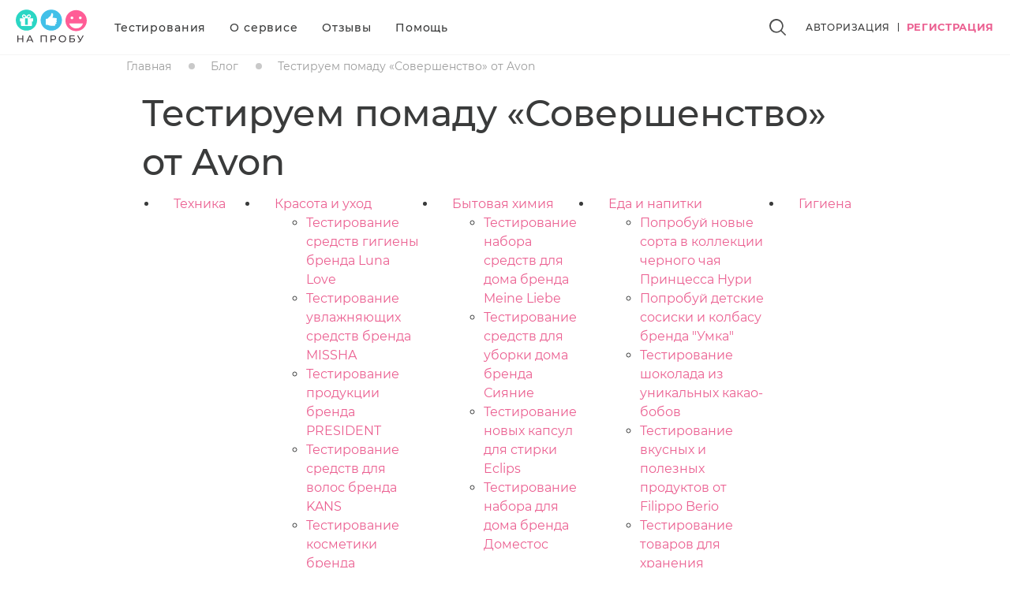

--- FILE ---
content_type: text/html; charset=UTF-8
request_url: https://na-probu.com/blog/gubnaya-pomada-sovershenstvo-ot-avon/
body_size: 12881
content:
<!DOCTYPE html>
<html lang="ru" class="mdl-js">
<head>
    <meta http-equiv="Content-Type" content="text/html; charset=UTF-8">
    <meta name="viewport" content="width=device-width, user-scalable=no, initial-scale=1.0, maximum-scale=1.0, minimum-scale=1.0">
    <meta http-equiv="X-UA-Compatible" content="ie=edge">

    <title>На Пробу::Avon</title>
<meta name="description" content="На Пробу::Avon">
<meta name="keywords" content="">
<meta property="og:title" content="На Пробу::Avon" />
<meta property="og:description" content="На Пробу::Avon" />
<meta property="og:url" content="https://na-probu.com/blog/gubnaya-pomada-sovershenstvo-ot-avon/" />
<meta property="og:image:url" content="https://na-probu.com/uploads/files/7/Avon/5d543ac2d9103.jpg" />
<meta property="og:image:width" content="350" />
<meta property="og:image:height" content="220" />

<meta name="twitter:title" content="На Пробу::Avon" />
<meta name="twitter:description" content="На Пробу::Avon" />

    <link rel="stylesheet" href="https://na-probu.com/build/css/style.min.css?t=1649164159">
    <link rel="stylesheet" href="https://na-probu.com/build/css/all.min.css?t=1649164161">
    <title> На пробу </title>
    <meta name="csrf-token" content="Gd7cHXNc4hy63oB0swDwjzkHKqP7mLsxUXLlVWx1">
    <link href="/favicon-48.png" rel="shortcut icon" type="image/png">
    <link href="/favicon-16.png" rel="apple-touch-icon" sizes="16x16">
    <link href="/favicon-24.png" rel="apple-touch-icon" sizes="24x24">
    <link href="/favicon-32.png" rel="apple-touch-icon" sizes="32x32">
    <link href="/favicon-48.png" rel="apple-touch-icon" sizes="48x48">
    <link href="/favicon-64.png" rel="apple-touch-icon" sizes="64x64">
    <link href="/favicon-76.png" rel="apple-touch-icon" sizes="76x76">
    <link href="/favicon-128.png" rel="apple-touch-icon" sizes="128x128">
    <link href="/favicon-180.png" rel="apple-touch-icon" sizes="180x180">
</head>
<body>

<div class="layout">
    <header class="page-header">
    <div class="container-fluid-retina">
        <div class="d-flex align-items-center">
            <a href="https://na-probu.com/" class="header-logo">
                <img src="https://na-probu.com/build/img/logo.svg" width="143" height="73" alt="" class="d-none d-md-block">
                <img src="https://na-probu.com/build/img/logo-mini.svg" width="80" height="22" alt="" class="d-md-none">
            </a>
            <div class="menu-container mr-auto d-none d-md-block">
                <nav class="header-menu fz-14 fz-lg-17 lh-normal fw-medium text-dark ls-17 row">
                    <a href="https://na-probu.com/project/"
                       class="mx-md-3 mx-lg-4 ">Тестирования</a>
                    <a href="https://na-probu.com/about/"
                       class="mx-md-3 mx-lg-4 ">О
                        сервисе</a>
                    <a href="https://na-probu.com/review/"
                       class="mx-md-3 mx-lg-4 ">Отзывы</a>
                    <a href="https://na-probu.com/faq/" class="mx-md-3 mx-lg-4">Помощь</a>
                                    </nav>
            </div>

                            <div class="header-action d-flex align-items-center">
                    <a href="https://na-probu.com/search/" class="header-search">
                        <svg class="icon icon--search">
    <use xlink:href="/build/img/sprite.svg#search"></use>
</svg>
                    </a>
                    <a href="#" class="menu-toggle d-md-none"></a>
                    <a href="#" class="auth-header text-uppercase text-dark d-none d-md-block ml-4 ml-md-5"
                       data-toggle="modal" data-target="#login">
                        <div class="auth-modal-show authorization-header">Авторизация</div>
                    </a>
                    <div class="header-separator mx-md-2 bg-dark d-none d-md-block"></div>
                    <a href="#" class="auth-header text-uppercase text-primary d-none d-md-block" data-toggle="modal"
                       data-target="#registration">
                        <div class="auth-modal-show registration-header">Регистрация</div>
                    </a>
                </div>
                    </div>
    </div>
</header>

<div class="search-block ui search" style="display: none">
    <div class="container ui input">
        <form action="https://naprobu.framework.team/ru/search/" method="GET">
            <input type="hidden" name="_token" value="s39XPzQfBi4KFo3M2NvICLJWKlFNTiFI09kBvk4E">
            <button type="submit" class="search-btn"></button>
            <input class="prompt search-input" id="live_search" type="text" name="name" placeholder="Поиск">
        </form>
    </div>
    <div class="search-result">
        <div class="container">
            <div id="live_search_result" class="row">

            </div>
        </div>
    </div>
</div>

<div class="burger-modal" tabindex="-1">
    <div class="burger-wrapper">
        <div class="burger-menu accordion menu" id="accordionMenu">
            <div class="item">
                <button class="accordion-link burger-menu-link d-flex justify-content-between align-items-center"
                        type="button" data-toggle="collapse" data-target="#test-menu" aria-expanded="false"
                        aria-controls="test-menu">
                    <span>Тестирования</span>
                    <span class="accordion-icon">
                        <img src="/build//img/icon-down.svg" class="icon--down" alt="">
                    </span>
                </button>
            </div>
            <ul class="collapse test-menu" id="test-menu" aria-labelledby="test-menu" data-parent="#accordionMenu">
                <li>
                    <a href="/project/eda-i-napitki/" class="d-flex align-items-center name">
                        <div class="image">
                            <svg class="icon icon--food">
    <use xlink:href="/build/img/sprite.svg#food"></use>
</svg>
                        </div>
                        Еда и напитки
                    </a>
                </li>
                <li>
                    <a href="/project/vse-dlya-detei/" class="d-flex align-items-center name">
                        <div class="image">
                            <svg class="icon icon--child">
    <use xlink:href="/build/img/sprite.svg#child"></use>
</svg>
                        </div>
                        Все для детей
                    </a>
                </li>
                <li>
                    <a href="/project/krasota-i-uhod/" class="d-flex align-items-center name">
                        <div class="image">
                            <svg class="icon icon--cosmetic">
    <use xlink:href="/build/img/sprite.svg#cosmetic"></use>
</svg>
                        </div>
                        Красота и уход
                    </a>
                </li>
                <li>
                    <a href="/project/zhurnaly/" class="d-flex align-items-center name">
                        <div class="image">
                            <svg class="icon icon--magazines">
    <use xlink:href="/build/img/sprite.svg#magazines"></use>
</svg>
                        </div>
                        Журналы
                    </a>
                </li>
            </ul>
            <div class="item">
                <a href="https://na-probu.com/about/" class="burger-menu-link">О сервисе</a>
            </div>
            <div class="item">
                <a href="https://na-probu.com/review/" class="burger-menu-link">Отзывы</a>
            </div>
            <div class="item">
                <a href="https://na-probu.com/faq/" class="burger-menu-link">Помощь</a>
            </div>
            <div class="item">
                <a href="https://na-probu.com/partner/" class="burger-menu-link">Сотрудничество</a>
            </div>
            <div class="item">
                <a href="https://na-probu.com/legal/" class="burger-menu-link">Пользовательское соглашение</a>
            </div>
            <div class="item">
                <a href="https://na-probu.com/private-police/" class="burger-menu-link">Политика конфиденциальности</a>
            </div>
                            <div class="burger-user-block">
                    <a href="#" class="auth-header text-uppercase font-weight-bold text-light" data-toggle="modal"
                       data-target="#login">
                        <div class="auth-modal-show authorization-header">Авторизация</div>
                    </a>
                    <div class="header-separator bg-secondary op-4  mx-xs-2"></div>
                    <a href="#" class="auth-header text-uppercase text-dark" data-toggle="modal"
                       data-target="#registration">
                        <div class="auth-modal-show registration-header">Регистрация</div>
                    </a>
                </div>
                    </div>
        <div class="text-center mt-6 mb-10">
            <div class="footer-email ls-10">
                <a href="mailto:na-proby@burda.ru">na-proby@burda.ru</a>
            </div>
            <a href="/project/" class="btn btn-outline-primary mb-4">Активные тестирования</a>
            <p class="copyright">
                © 2026 na-proby.com. <br>
                АО «БКМ», ОГРН 1027739494584, ИНН 7705056238<br>
                127018, Москва, ул. Полковая, д. 3, стр. 4, помещение I, комн. 23
            </p>
            <div class="social-block dark little d-flex justify-content-center d-md-none  mt-4">
                <a href="https://t.me/naprobucom" class="ml-md-7 social-btn-link" target="_blank" rel="nofollow noopener noreferrer">
                    <svg class="icon icon--telegram" xmlns="http://www.w3.org/2000/svg"  viewBox="0 0 48 48" width="24" height="24">
                        <path d="M5.83,23.616c12.568-5.529,28.832-12.27,31.077-13.203c5.889-2.442,7.696-1.974,6.795,3.434 c-0.647,3.887-2.514,16.756-4.002,24.766c-0.883,4.75-2.864,5.313-5.979,3.258c-1.498-0.989-9.059-5.989-10.7-7.163 c-1.498-1.07-3.564-2.357-0.973-4.892c0.922-0.903,6.966-6.674,11.675-11.166c0.617-0.59-0.158-1.559-0.87-1.086 c-6.347,4.209-15.147,10.051-16.267,10.812c-1.692,1.149-3.317,1.676-6.234,0.838c-2.204-0.633-4.357-1.388-5.195-1.676 C1.93,26.43,2.696,24.995,5.83,23.616z"/>
                    </svg>
                </a>
                <a href="https://ok.ru/naprobucom" class="ml-md-7 social-btn-link" target="_blank" rel="nofollow noopener noreferrer">
                    <svg class="icon icon--ok">
    <use xlink:href="/build/img/sprite.svg#ok"></use>
</svg>
                </a>
                <a href="https://vk.com/club45074462" class="ml-md-7 social-btn-link" target="_blank" rel="nofollow noopener noreferrer">
                    <svg class="icon icon--vk">
    <use xlink:href="/build/img/sprite.svg#vk"></use>
</svg>
                </a>
            </div>
        </div>
        
    </div>
</div>

<div class="modal fade modal-auth" id="login" tabindex="-1" role="dialog">
    <div class="modal-dialog" role="document">
        <div class="modal-content">
            <div class="modal-header">
                <div class="modal-title text-center fz-18 lh-normal fw-medium ls-lg-4 op-9">Авторизация</div>
                <button type="button" class="close" data-dismiss="modal" aria-label="Close">
                    <svg class="icon icon--close">
    <use xlink:href="/build/img/sprite.svg#close"></use>
</svg>
                </button>
            </div>
            <div class="modal-body">
                <div class="fz-15 lh-23 fw-medium text-center ls-lg-4 mb-5">
                    Введите свой адрес электронной почты
                    и&nbsp;пароль для авторизации
                </div>
                <form method="POST" action="https://na-probu.com/login/" id="auth_form">
                    <input type="hidden" name="_token" value="Gd7cHXNc4hy63oB0swDwjzkHKqP7mLsxUXLlVWx1">                    <div class="error-message">

                    </div>

                    <div id="login_email" class="form-group custom-input">
                        <input id="email" type="email" class="form-control custom-input__field" name="email"
                               required="">
                        <span class="custom-input__placeholder">Адрес электронной почты</span>
                        <div class="error-text ">Некорректный адрес электронной почты или пароль</div>
                    </div>

                    <div class="form-group custom-input">
                        <input id="password" type="password" class="form-control custom-input__field" name="password"
                               required="">
                        <span class="custom-input__placeholder">Пароль</span>
                        <div class="error-text">Неправильный пароль</div>
                    </div>
                    <p class="mt-md-n3 mb-4">
                        <a class="text-dark fw-medium fz-11 lh-normal ls-3" href="https://na-probu.com/password/reset/">
                            Вы забыли свой пароль
                        </a>
                    </p>

                    <div class="form-group text-center mb-4">
                        <button type="button"
                                onclick="submitForm(this, function() { location.replace('/cabinet')}, function() { $('login_email').className = $('#login_email')[0].className += ' is-error'; })"
                                class="btn btn-lg btn-light btn-shadow" id="btn_login">Авторизоваться
                        </button>
                    </div>
                </form>
            </div>
        </div>
    </div>
</div>
<div class="modal fade modal-auth" id="registration" tabindex="-1" role="dialog">
    <div class="modal-dialog" role="document">
        <div class="modal-content">
            <div class="modal-header">
                <div class="modal-title text-center fz-18 lh-normal fw-medium ls-lg-4 op-9">Регистрация</div>
                <button type="button" class="close" data-dismiss="modal" aria-label="Close">
                    <svg class="icon icon--close">
    <use xlink:href="/build/img/sprite.svg#close"></use>
</svg>
                </button>
            </div>
            <div class="modal-body">
                <div class="fz-15 lh-23 fw-medium text-center ls-lg-4 mb-4 mb-md-5">
                    Зарегистрируйтесь
                    и&nbsp;получите&nbsp;доступ в личный кабинет
                </div>
                <form method="POST" action="https://na-probu.com/register/" id="register_form">
                    <input type="hidden" name="_token" value="Gd7cHXNc4hy63oB0swDwjzkHKqP7mLsxUXLlVWx1">                    <input type="hidden" name="lang" value="ru">
                    <div class="form-group custom-input">
                        <input type="email" class="form-control custom-input__field" name="email" required>
                        <span class="custom-input__placeholder">Адрес электронной почты</span>
                    </div>
                    <div class="form-group custom-input">
                        <input type="text" class="form-control custom-input__field" name="name" required>
                        <span class="custom-input__placeholder">Имя</span>
                    </div>

                    <div class="form-group custom-input">
                        <input id="register_password" type="password" class="form-control custom-input__field"
                               name="password" required>
                        <span class="custom-input__placeholder">Пароль (не менее 6 символов)</span>
                        <div class="error-text">Пароли не совпадают</div>
                    </div>

                    <div class="form-group custom-input">
                        <input type="password" class="form-control custom-input__field" name="password_confirmation"
                               required>
                        <span class="custom-input__placeholder">Повторите Пароль</span>
                    </div>

                    <div class="form-group ">
                        <p class="fw-medium fz-11 lh-normal ls-3 op-9">
                            Регистрируя новый профиль, вы принимаете условия <a href="https://na-probu.com/legal/" target="_blank">пользовательского соглашения</a> и <a href="https://na-probu.com/private-police/" target="_blank">политики конфиденциальности</a>
                        </p>
                    </div>

                    <div class="form-group text-center mb-4">
                        <button type="submit" class="btn btn-lg btn-light btn-shadow">Регистрация</button>
                    </div>
                </form>
            </div>
        </div>
    </div>
</div>

    <main class="page-content">
        <section class="breadcrumb-box mb-0">
    <div class="container">
        <div class="row">
                            <ul class="breadcrumbs mb-md-3 profile">
        
                            <li class="breadcrumbs-item fz-14 lh-28 op-5"><a href="https://na-probu.com/">Главная</a></li>
            
        
                            <li class="breadcrumbs-item fz-14 lh-28 op-5"><a href="https://na-probu.com/blog/">Блог</a></li>
            
        
                            <li class="breadcrumbs-item fz-14 lh-28 op-5">Тестируем помаду «Совершенство» от Avon</li>
            
            </ul>

                    </div>
    </div>
</section>
<div class="blog-content">
    <div class="container">
        <div class="row">
            <div class="col-md-12"><h1>Тестируем помаду «Совершенство» от Avon</h1></div>
        </div>
    </div>
    <div class="container">
        <nav class="category-list categories-blog ">
            <ul class="row ">
                                    <li class="category-item  category-item-parent col-md col-12">
                        <a href="https://na-probu.com/blog/tehnika/">Техника</a>
                        <ul class="category-projects">
                                                    </ul>
                    </li>
                                    <li class="category-item  category-item-parent col-md col-12">
                        <a href="https://na-probu.com/blog/krasota-i-uhod/">Красота и уход</a>
                        <ul class="category-projects">
                                                                                                <li>
                                        <a href="https://na-probu.com/blog/testirovanie-sredstv-gigieny-brenda-luna-love/">Тестирование средств гигиены бренда Luna Love</a>
                                    </li>
                                                                                                                                <li>
                                        <a href="https://na-probu.com/blog/testirovanie-uvlazhnyayushih-sredstv-brenda-missha/">Тестирование увлажняющих средств бренда MISSHA</a>
                                    </li>
                                                                                                                                <li>
                                        <a href="https://na-probu.com/blog/testirovanie-produkcii-brenda-president/">Тестирование продукции бренда PRESIDENT</a>
                                    </li>
                                                                                                                                <li>
                                        <a href="https://na-probu.com/blog/testirovanie-sredstv-dlya-volos-brenda-kans/">Тестирование средств для волос бренда KANS</a>
                                    </li>
                                                                                                                                <li>
                                        <a href="https://na-probu.com/blog/testirovanie-kosmetiki-brenda-faberlic/">Тестирование косметики бренда FABERLIC</a>
                                    </li>
                                                                                                                                <li>
                                        <a href="https://na-probu.com/blog/protestiruj-nabor-kremov-ot-eveline-cosmetics/">Тестирование набора кремов от Eveline Cosmetics</a>
                                    </li>
                                                                                                                                <li>
                                        <a href="https://na-probu.com/blog/eveline-cosmetics/">Тестирование наборов косметики от Eveline Cosmetics</a>
                                    </li>
                                                                                                                                <li>
                                        <a href="https://na-probu.com/blog/testirovanie-byuti-boksov-lizaboks-healthy-box/">Тестирование бьюти-боксов Лизабокс HEALTHY BOX</a>
                                    </li>
                                                                                                                                <li>
                                        <a href="https://na-probu.com/blog/protestiruj-nabor-kosmetiki-ot-yaponskogo-brenda-hadalabo/">Тестирование набора косметики от японского бренда HADALABO</a>
                                    </li>
                                                                                                                                <li>
                                        <a href="https://na-probu.com/blog/testirovanie-sredstv-dlya-volos-brenda-so-well/">Тестирование средств для волос бренда  SoWell</a>
                                    </li>
                                                                                                                                <li>
                                        <a href="https://na-probu.com/blog/testirovanie-novoj-serii-uhoda-dlya-muzhchin-brenda-ecolatier/">Тестирование новой серии ухода для мужчин бренда ECOLATIER®</a>
                                    </li>
                                                                                                                                <li>
                                        <a href="https://na-probu.com/blog/testirovanie-nabora-kosmetiki-30-ot-yaponskogo-brenda-hadalabo/">Тестирование набора косметики 30+ от японского бренда HADALABO</a>
                                    </li>
                                                                                                                                <li>
                                        <a href="https://na-probu.com/blog/testirovanie-byuti-boksov-lizaboks/">Тестирование бьюти-боксов Лизабокс</a>
                                    </li>
                                                                                                                                <li>
                                        <a href="https://na-probu.com/blog/testirovanie-linii-solncezashitnyh-sredstv-brenda-beautific/">Тестирование линии солнцезащитных средств бренда BEAUTIFIC</a>
                                    </li>
                                                                                                                                <li>
                                        <a href="https://na-probu.com/blog/protestiruj-linejku-produktov-rich-coconut-ot-eveline-cosmetics/">Протестируй линейку продуктов Rich Coconut от Eveline Cosmetics</a>
                                    </li>
                                                                                                                                <li>
                                        <a href="https://na-probu.com/blog/testirovanie-byuti-boksov-lizaboks-total-care/">Тестирование бьюти-боксов Лизабокс TOTAL CARE</a>
                                    </li>
                                                                                                                                <li>
                                        <a href="https://na-probu.com/blog/testirovanie-byuti-boksov-lizaboks-1/">Тестирование мужских бьюти-боксов Лизабокс</a>
                                    </li>
                                                                                                                                <li>
                                        <a href="https://na-probu.com/blog/testirovanie-byutiboksa-perfect-look-ot-lizaboks/">Тестирование бьютибокса Perfect Look от Лизабокс</a>
                                    </li>
                                                                                                                                                                                            <li>
                                        <a href="https://na-probu.com/blog/testirovanie-naborov-kosmetiki-lizaboks/">Тестирование наборов косметики Лизабокс</a>
                                    </li>
                                                                                                                                                                                            <li>
                                        <a href="https://na-probu.com/blog/gubnaya-pomada-sovershenstvo-ot-avon/">Тестируем помаду «Совершенство» от Avon</a>
                                    </li>
                                                                                                                                <li>
                                        <a href="https://na-probu.com/blog/testirovanie-sredstv-dlya-volos-brenda-prelest-professional/">Тестирование средств для волос бренда Прелесть Professional</a>
                                    </li>
                                                                                                                                <li>
                                        <a href="https://na-probu.com/blog/testirovanie-kosmeticheskih-sredstv-brenda-deonica/">Тестирование косметических средств бренда DEONICA</a>
                                    </li>
                                                                                                                                <li>
                                        <a href="https://na-probu.com/blog/testirovanie-dvuh-lineek-sredstv-po-uhodu-za-kozhej-brenda-hada-labo/">Тестирование двух линеек средств по уходу за кожей бренда HADA LABO</a>
                                    </li>
                                                                                                                                <li>
                                        <a href="https://na-probu.com/blog/testirovanie-vypryamitelya-dlya-volos-hs-10118-brenda-pioneer/">Тестирование выпрямителя для волос HS-10118 бренда Pioneer</a>
                                    </li>
                                                                                                                                <li>
                                        <a href="https://na-probu.com/blog/testirovanie-novoj-serii-colours-brenda-cafe-mimi/">Тестирование новой серии COLOURS бренда café mimi</a>
                                    </li>
                                                                                                                                <li>
                                        <a href="https://na-probu.com/blog/testirovanie-kosmeticheskih-sredstv-byuti-brenda-beautific-i-slovodna/">Тестирование косметических средств бьюти-бренда BEAUTIFIC и SLOVODNA</a>
                                    </li>
                                                                                                                                <li>
                                        <a href="https://na-probu.com/blog/testirovanie-linii-s-polipeptidami-brenda-kans/">Тестирование линии с полипептидами бренда KANS</a>
                                    </li>
                                                                                                                                <li>
                                        <a href="https://na-probu.com/blog/testirovanie-kosmeticheskih-sredstv-brenda-russkaya-kosmetika/">Тестирование косметических средств бренда Русская косметика</a>
                                    </li>
                                                                                    </ul>
                    </li>
                                    <li class="category-item  category-item-parent col-md col-12">
                        <a href="https://na-probu.com/blog/bytovaya-himiya/">Бытовая химия</a>
                        <ul class="category-projects">
                                                                                                <li>
                                        <a href="https://na-probu.com/blog/testirovanie-nabora-sredstv-dlya-doma-brenda-meine-liebe/">Тестирование набора средств для дома бренда Meine Liebe</a>
                                    </li>
                                                                                                                                <li>
                                        <a href="https://na-probu.com/blog/testirovanie-sredstv-dlya-uborki-doma-brenda-siyanie/">Тестирование средств для уборки дома бренда  Сияние</a>
                                    </li>
                                                                                                                                <li>
                                        <a href="https://na-probu.com/blog/testirovanie-novyh-kapsul-dlya-stirki-eclips/">Тестирование новых капсул для стирки Eclips</a>
                                    </li>
                                                                                                                                <li>
                                        <a href="https://na-probu.com/blog/testirovanie-nabora-dlya-doma-brenda-domestos/">Тестирование набора для дома бренда Доместос</a>
                                    </li>
                                                                                    </ul>
                    </li>
                                    <li class="category-item  category-item-parent col-md col-12">
                        <a href="https://na-probu.com/blog/eda-i-napitki/">Еда и напитки</a>
                        <ul class="category-projects">
                                                                                                                                                            <li>
                                        <a href="https://na-probu.com/blog/poprobuy-novye-sorta-v-izyskannoy-kollekcii-chernogo-chaya/">Попробуй новые сорта в коллекции черного чая Принцесса Нури</a>
                                    </li>
                                                                                                                                <li>
                                        <a href="https://na-probu.com/blog/poprobuj-detskie-sosiski-i-kolbasu-brenda-umka/">Попробуй детские сосиски и колбасу бренда &quot;Умка&quot;</a>
                                    </li>
                                                                                                                                <li>
                                        <a href="https://na-probu.com/blog/shokolad-iz-unikalnyh-kakao-bobov/">Тестирование шоколада из уникальных какао-бобов</a>
                                    </li>
                                                                                                                                <li>
                                        <a href="https://na-probu.com/blog/protestiruj-vkusnye-i-poleznye-produkty-ot-filippo-berio/">Тестирование вкусных и полезных продуктов от Filippo Berio</a>
                                    </li>
                                                                                                                                <li>
                                        <a href="https://na-probu.com/blog/protestiruj-tovary-dlya-hraneniya-produktov-i-napitkov-ot-brenda-locknlock/">Тестирование товаров для хранения продуктов и напитков от бренда LocknLock</a>
                                    </li>
                                                                                                                                                                                            <li>
                                        <a href="https://na-probu.com/blog/nasladis-kellogg-s-extra/">Насладись Kellogg&#039;s EXTRA!</a>
                                    </li>
                                                                                                                                <li>
                                        <a href="https://na-probu.com/blog/pobedavkusa-s-funk%D1%81ionalnymi-dobavkami/">Тестирование инновационного шоколада и трюфелей с функциональными добавками</a>
                                    </li>
                                                                                                                                                                                            <li>
                                        <a href="https://na-probu.com/blog/degustiruem-4-sorta-chaya-ot-brenda-princessa-yava/">Дегустируем 4 сорта чая от бренда «Принцесса Ява»</a>
                                    </li>
                                                                                                                                                                                            <li>
                                        <a href="https://na-probu.com/blog/chay-v-kapsulah-eto-udobno/">Чай Greenfield в капсулах? Это удобно!</a>
                                    </li>
                                                                                                                                                                                            <li>
                                        <a href="https://na-probu.com/blog/davayte-probovat-tryufeli/">Давайте пробовать трюфели фабрики «Победа вкуса»!</a>
                                    </li>
                                                                                                                                                                                            <li>
                                        <a href="https://na-probu.com/blog/testirovanie-produkcii-kompanii-itlv/">Тестирование продукции компании ITLV</a>
                                    </li>
                                                                                                                                                                                            <li>
                                        <a href="https://na-probu.com/blog/davayte-pit-chay/">Тестирование 5 сортов чая «Принцесса Нури»</a>
                                    </li>
                                                                                                                                                                                            <li>
                                        <a href="https://na-probu.com/blog/davayte-probovat-konfety/">Тестирование конфет от фабрики &quot;Победа вкуса&quot;</a>
                                    </li>
                                                                                                                                <li>
                                        <a href="https://na-probu.com/blog/poprobuj-novye-pastilki-dlya-gorla-ittensy/">Попробуй новые пастилки для горла ITTENSY®</a>
                                    </li>
                                                                                                                                <li>
                                        <a href="https://na-probu.com/blog/testirovanie-korma-dlya-koshek-brenda-alleva/">Тестирование корма для кошек бренда Alleva</a>
                                    </li>
                                                                                    </ul>
                    </li>
                                    <li class="category-item  category-item-parent col-md col-12">
                        <a href="https://na-probu.com/blog/gigiyena/">Гигиена</a>
                        <ul class="category-projects">
                                                    </ul>
                    </li>
                                    <li class="category-item  category-item-parent col-md col-12">
                        <a href="https://na-probu.com/blog/uslugi/">Услуги</a>
                        <ul class="category-projects">
                                                    </ul>
                    </li>
                                    <li class="category-item  category-item-parent col-md col-12">
                        <a href="https://na-probu.com/blog/zhurnaly/">Журналы</a>
                        <ul class="category-projects">
                                                                                                                                                            <li>
                                        <a href="https://na-probu.com/blog/testirovanie-zhurnalov-liza-i-dobrye-sovety/">Тестирование журналов «Лиза» и «Добрые советы»</a>
                                    </li>
                                                                                    </ul>
                    </li>
                                    <li class="category-item  category-item-parent col-md col-12">
                        <a href="https://na-probu.com/blog/vse-dlya-detei/">Все для детей</a>
                        <ul class="category-projects">
                                                                                                <li>
                                        <a href="https://na-probu.com/blog/testirovanie-detskih-podguznikov-trusikov-brenda-tanoshi/">Тестирование детских подгузников - трусиков бренда Tanoshi</a>
                                    </li>
                                                                                                                                <li>
                                        <a href="https://na-probu.com/blog/testirovanie-innovacionnyh-trusikov-podguznikov-dry-expert-brenda-huggies/">Тестирование инновационных трусиков-подгузников Dry eXpert бренда Huggies</a>
                                    </li>
                                                                                                                                <li>
                                        <a href="https://na-probu.com/blog/nabor-dlya-malyshej-ot-chicco/">Тестирование наборов для малышей от CHICCO</a>
                                    </li>
                                                                                                                                <li>
                                        <a href="https://na-probu.com/blog/testirovanie-naborov-dlya-malyshej-ot-brenda-chicco/">Тестирование наборов для малышей от бренда CHICCO</a>
                                    </li>
                                                                                                                                                                                            <li>
                                        <a href="https://na-probu.com/blog/leto-v-radost/">Моё солнышко: Лето в радость без комаров!</a>
                                    </li>
                                                                                                                                                                                            <li>
                                        <a href="https://na-probu.com/blog/protestiruy-produkciyu-dlya-detey-brenda-chicco/">Протестируй продукцию для детей бренда CHICCO</a>
                                    </li>
                                                                                                                                                                                            <li>
                                        <a href="https://na-probu.com/blog/chistaya-detskaya-odezhda---eto-legko/">Мир детства: Чистая детская одежда - это легко!</a>
                                    </li>
                                                                                                                                                                                            <li>
                                        <a href="https://na-probu.com/blog/testirovanie-kosmetiki-dlya-devochek-brenda-moya-prelest/">Тестирование косметики для девочек бренда Моя Прелесть</a>
                                    </li>
                                                                                                                                <li>
                                        <a href="https://na-probu.com/blog/morozko2/">Защити детскую кожу зимой с МОРОЗКО</a>
                                    </li>
                                                                                                                                <li>
                                        <a href="https://na-probu.com/blog/protestiruy-detskuyu-seriyu-s-pantenolom-moe-solnyshko/">Протестируй детскую серию с пантенолом «Моё Солнышко»!</a>
                                    </li>
                                                                                                                                                                                            <li>
                                        <a href="https://na-probu.com/blog/princessa-kak-u-mamy-tol-ko-luchshe/">Принцесса: Как у мамы, только лучше!</a>
                                    </li>
                                                                                                                                                                                            <li>
                                        <a href="https://na-probu.com/blog/zaschiti-malysha-ot-solnca-s-brendom-moe-solnyshko/">Защити малыша от солнца с брендом «Моё Солнышко»!</a>
                                    </li>
                                                                                                                                                                                            <li>
                                        <a href="https://na-probu.com/blog/protestiruy-detskuyu-kosmetiku-po-uhodu-lapochka/">Протестируй детскую косметику по уходу «Лапочка»!</a>
                                    </li>
                                                                                                                                <li>
                                        <a href="https://na-probu.com/blog/chicco/">Тестирование продукции для малышей от CHICCO</a>
                                    </li>
                                                                                                                                                                                            <li>
                                        <a href="https://na-probu.com/blog/zaschiti-malysha-ot-moroza/">Защити малыша от мороза c брендом &quot;Морозко&quot;</a>
                                    </li>
                                                                                                                                                                                            <li>
                                        <a href="https://na-probu.com/blog/protestiruy-tovary-chicco-dlya-mam-i-malyshey/">Тестируйте продукцию Chicco для мам и малышей</a>
                                    </li>
                                                                                                                                                                                            <li>
                                        <a href="https://na-probu.com/blog/testirovanie-nabora-sredstv-dlya-mamochek-brenda-chicco/">Тестирование набора средств для мамочек бренда CHICCO</a>
                                    </li>
                                                                                                                                <li>
                                        <a href="https://na-probu.com/blog/poigrayte-s-malyshom/">Тестирование игрушек Chicco для самых маленьких</a>
                                    </li>
                                                                                                                                <li>
                                        <a href="https://na-probu.com/blog/testirovanie-novyh-podguznikov-i-podguznikov-trusikov-premium-brenda-tanoshi/">Тестирование новых подгузников и подгузников-трусиков бренда Tanoshi Premium</a>
                                    </li>
                                                                                                                                <li>
                                        <a href="https://na-probu.com/blog/testirovanie-trusikov-podguznikov-ot-brenda-merries/">Тестирование трусиков-подгузников от бренда Merries</a>
                                    </li>
                                                                                                                                <li>
                                        <a href="https://na-probu.com/blog/protestiruj-detskie-nastolnye-igry-brenda-nastolnye-igry-stil-zhizni/">Протестируй детские настольные игры бренда &quot;Настольные игры - Стиль жизни&quot;</a>
                                    </li>
                                                                                                                                <li>
                                        <a href="https://na-probu.com/blog/testirovanie-novyh-nochnyh-podguznikov-trusikov-brenda-tanoshi/">Тестирование новых ночных подгузников-трусиков бренда Tanoshi</a>
                                    </li>
                                                                                                                                <li>
                                        <a href="https://na-probu.com/blog/testirovanie-podguznikov-i-podguznikov-trusikov-brenda-tanoshi/">Тестирование подгузников и подгузников-трусиков бренда Tanoshi</a>
                                    </li>
                                                                                                                                <li>
                                        <a href="https://na-probu.com/blog/testirovanie-nabora-dlya-doma-brenda-meine-liebe/">Тестирование набора для дома бренда Meine Liebe</a>
                                    </li>
                                                                                    </ul>
                    </li>
                            </ul>
        </nav>
    </div>

    <div class="container">
        <div class="row">

            <div class="col-lg-8">
                                <section class="last-post">
                    <div class="row">
                        <div class="col-md-6">
                            <img src="" alt="sdc" class="post-preview">
                        </div>
                        <div class="col-md-6 last-post-info">
                            <div class="post-name">
                                sdc
                            </div>
                            <div class="post-date">12.05.2021</div>
                            <div class="post-comment-count">0</div>
                            <div class="post-text">
                                
                            </div>
                            <a href="https://na-probu.com/blog/sdc/" class="post-link">Подробнее</a>
                        </div>
                    </div>
                </section>

                <section class="blog-list">
                    <div class="col-12">
                        <div class="row" id="ajax-list">
                                                    </div>
                    </div>
                                    </section>
                            </div>

            <div class="col-lg-4">
                <aside class="blog-sidebar">
    <div class="sidebar-block last-projects">
        <div class="sidebar-header">Последние проекты</div>
                    <a href="https://na-probu.com/project/testirovanie-sredstv-gigieny-brenda-luna-love/" class="sidebar-content">
                                    <img src="/uploads/files/7/LunaLove/69210a7f54ee3.jpg" alt="Тестирование средств гигиены бренда Luna Love">
                                <div class="sidebar-title">Тестирование средств гигиены бренда Luna Love</div>
            </a>
            <div class="sidebar-footer">
                <a href="https://na-probu.com/project/testirovanie-sredstv-gigieny-brenda-luna-love/" class="sidebar-more-link">Подробнее о проекте</a>
            </div>
                    <a href="https://na-probu.com/project/testirovanie-nabora-dlya-doma-brenda-domestos/" class="sidebar-content">
                                    <img src="/uploads/files/7/Domestos/68ff60127ef27.jpg" alt="Тестирование набора для дома бренда Доместос">
                                <div class="sidebar-title">Тестирование набора для дома бренда Доместос</div>
            </a>
            <div class="sidebar-footer">
                <a href="https://na-probu.com/project/testirovanie-nabora-dlya-doma-brenda-domestos/" class="sidebar-more-link">Подробнее о проекте</a>
            </div>
            </div>
    <div class="sidebar-block popular-tag">
        <div class="sidebar-header">Популярные теги</div>
        <div class="sidebar-content blog-tag-list">
                            <a href="https://na-probu.com/blog/teg-nomer-1/" class="blog-tag-item">Тег номер 1</a>
                            <a href="https://na-probu.com/blog/teg-2/" class="blog-tag-item">Тег 2</a>
                            <a href="https://na-probu.com/blog/testirovanie/" class="blog-tag-item">Тестирование</a>
                            <a href="https://na-probu.com/blog/nivea/" class="blog-tag-item">Нивея</a>
                            <a href="https://na-probu.com/blog/gel/" class="blog-tag-item">Гель</a>
                    </div>
    </div>
    <div class="sidebar-block sidebar-review-list">
        <div class="sidebar-header">Последние отзывы</div>
                <div class="sidebar-content sidebar-review-item">
            <a class="review-user" href="https://na-probu.com/user/708272/">
                <div class="user-avatar">
                    <img src="https://na-probu.com/public/uploads/images/avatars/default.png" alt="Юлия2000">
                </div>
                <div class="user-info">
                    <div class="user-name">Юлия2000</div>
                    <div class="user-role">Знаток</div>
                </div>
            </a>
            <div class="review-date">21.01.2026</div>
            <a class="review-project-name" href="https://na-probu.com/project/testirovanie-nabora-dlya-doma-brenda-domestos/">Тестирование набора для дома бренда Доместос</a>
            <div class="review-text">
                Благодаря проекту «на пробу» протестировала линейку средств Доместос: арома-кассеты для туалета, стикеры от известкового налета и гель)
Очень понравились арома-кассеты, запах офигенный, яркий, держится долго, одна кассета-неделю где-то.
Гель вообще разорвал все шаблоны, меняет запах, это просто вау.
А стикеры вообще убрали налет на ура, хотя я в них не верила сначала.
            </div>
        </div>
                <div class="sidebar-content sidebar-review-item">
            <a class="review-user" href="https://na-probu.com/user/1780342/">
                <div class="user-avatar">
                    <img src="https://na-probu.com/public/uploads/images/avatars/1757918655.jpg" alt="Мария Мокрушина">
                </div>
                <div class="user-info">
                    <div class="user-name">Мария Мокрушина</div>
                    <div class="user-role">Опытный эксперт</div>
                </div>
            </a>
            <div class="review-date">21.01.2026</div>
            <a class="review-project-name" href="https://na-probu.com/project/testirovanie-nabora-dlya-doma-brenda-domestos/">Тестирование набора для дома бренда Доместос</a>
            <div class="review-text">
                Попробовав ароматические блоки, я осталась в восторге! Приятный аромат распространяется на весь санузел, не нужно использовать какие-то дополнительные аромадиффузоры. При каждом смывании образуется пенка, которая очищает внутреннюю поверхность унитаза, борется с бактериями. Также порадовало то, что расход экономный. Разнообразие ароматов позволяет создать разное настроение и каждый подберет под свой вкус. Теперь буду покупать регулярно!
            </div>
        </div>
                <div class="sidebar-content sidebar-review-item">
            <a class="review-user" href="https://na-probu.com/user/1780342/">
                <div class="user-avatar">
                    <img src="https://na-probu.com/public/uploads/images/avatars/1757918655.jpg" alt="Мария Мокрушина">
                </div>
                <div class="user-info">
                    <div class="user-name">Мария Мокрушина</div>
                    <div class="user-role">Опытный эксперт</div>
                </div>
            </a>
            <div class="review-date">21.01.2026</div>
            <a class="review-project-name" href="https://na-probu.com/project/testirovanie-nabora-dlya-doma-brenda-domestos/">Тестирование набора для дома бренда Доместос</a>
            <div class="review-text">
                Попробовав ароматические блоки, я осталась в восторге! Приятный аромат распространяется на весь санузел, не нужно использовать какие-то дополнительные аромадиффузоры. При каждом смывании образуется пенка, которая очищает внутреннюю поверхность унитаза, борется с бактериями. Также порадовало то, что расход экономный. Разнообразие ароматов позволяет создать разное настроение и каждый подберет под свой вкус. Теперь буду покупать регулярно!
            </div>
        </div>
            </div>
</aside>            </div>
        </div>
    </div>
</div>



    </main>

    <footer class="page-footer d-none d-md-block">
    <div class="bg-success py-md-9">
        <div class="container-fluid-retina d-flex justify-content-between align-items-center">
            <div class="footer-copyright d-flex justify-content-between align-items-center">
                <div class="logo mr-md-8">
                    <img src="https://na-probu.com/build/img/logo.png" alt="">
                </div>
                <div class="info">
                    <div class="ls-10 text-light layer-title-6 my-md-3"><a href="/partner/" class="footer-link"
                        >Сотрудничество</a></div>
                    <p class="copyright layer-text-7 ls-12">
                        © 2026 na-proby.com. <br>
                        АО «БКМ», ОГРН 1027739494584, ИНН 7705056238<br>
                        127018, Москва, ул. Полковая, д. 3, стр. 4, помещение I, комн. 23
                    </p>
                </div>
            </div>
            <div class="footer-email ls-10 text-light layer-title-6 mb-md-2">
                <a href="mailto:na-proby@burda.ru" class="footer-link">na-proby@burda.ru</a>
            </div>
            <div class="footer-social text-right">
                <div class="ls-14 layer-text-5 success mb-md-2  d-flex justify-content-between">
                    <div class="links mr-3">
                        <a href="https://na-probu.com/legal/" class="mr-3 text-dark">Пользовательское соглашение</a><a href="https://na-probu.com/private-police/" class="text-dark">Политика конфиденциальности</a>
                    </div>
                    Социальные сети
                </div>
                <div class="d-flex justify-content-end mb-md-2">
                    <a href="https://na-probu.com/contact/" class="btn btn-outline-light"><span class="op-9 text-dark">Связаться с нами</span></a>
                    <div class="social-block success d-flex">
                        <a href="https://t.me/naprobucom" class="ml-md-4 social-btn tg" target="_blank" rel="nofollow">
                            <svg class="icon icon--telegram" xmlns="http://www.w3.org/2000/svg"  viewBox="0 0 48 48" width="24" height="24">
                                <path d="M5.83,23.616c12.568-5.529,28.832-12.27,31.077-13.203c5.889-2.442,7.696-1.974,6.795,3.434 c-0.647,3.887-2.514,16.756-4.002,24.766c-0.883,4.75-2.864,5.313-5.979,3.258c-1.498-0.989-9.059-5.989-10.7-7.163 c-1.498-1.07-3.564-2.357-0.973-4.892c0.922-0.903,6.966-6.674,11.675-11.166c0.617-0.59-0.158-1.559-0.87-1.086 c-6.347,4.209-15.147,10.051-16.267,10.812c-1.692,1.149-3.317,1.676-6.234,0.838c-2.204-0.633-4.357-1.388-5.195-1.676 C1.93,26.43,2.696,24.995,5.83,23.616z"/>
                            </svg>
                        </a>
                        <a href="https://ok.ru/naprobucom" class="ml-md-4 social-btn ok" target="_blank" rel="nofollow">
                            <svg class="icon icon--ok">
    <use xlink:href="/build/img/sprite.svg#ok"></use>
</svg>
                        </a>
                        <a href="http://vk.com/club45074462" class="ml-md-4 social-btn vk" target="_blank" rel="nofollow">
                            <svg class="icon icon--vk">
    <use xlink:href="/build/img/sprite.svg#vk"></use>
</svg>
                        </a>
                    </div>
                </div>
            </div>
        </div>
    </div>
</footer>
</div>
<script src="https://na-probu.com/build/js/vendor.min.js?t=1649164159"></script>
<script src="https://na-probu.com/build/js/app.min.js?t=1649164159"></script>

<script>svg4everybody();</script>

</body>
<script type="text/javascript">

    (function (d, w, c) {
        (w[c] = w[c] || []).push(function() {
            try {
                w.yaCounter19447516 = new Ya.Metrika({
                    id:19447516,
                    clickmap:true,
                    trackLinks:true,
                    accurateTrackBounce:true
                });
            } catch(e) { }
        });

        var n = d.getElementsByTagName("script")[0],
            s = d.createElement("script"),
            f = function () { n.parentNode.insertBefore(s, n); };
        s.type = "text/javascript";
        s.async = true;
        s.src = "https://mc.yandex.ru/metrika/watch.js";

        if (w.opera == "[object Opera]") {
            d.addEventListener("DOMContentLoaded", f, false);
        } else { f(); }
    })(document, window, "yandex_metrika_callbacks");
</script>
<noscript><div><img src="https://mc.yandex.ru/watch/19447516" style="position:absolute; left:-9999px;" alt="" /></div></noscript>
</html>


--- FILE ---
content_type: text/css
request_url: https://na-probu.com/build/css/style.min.css?t=1649164159
body_size: 58752
content:
@font-face{font-family:Montserrat;font-style:normal;font-weight:400;font-display:block;src:url(../fonts/montserrat-v13-cyrillic_latin-regular.woff2) format("woff2"),url(../fonts/montserrat-v13-cyrillic_latin-regular.woff) format("woff")}@font-face{font-family:Montserrat;font-style:normal;font-weight:500;font-display:block;src:url(../fonts/montserrat-v13-cyrillic_latin-500.woff2) format("woff2"),url(../fonts/montserrat-v13-cyrillic_latin-500.woff) format("woff")}@font-face{font-family:Montserrat;font-style:normal;font-weight:700;font-display:block;src:url(../fonts/montserrat-v13-cyrillic_latin-700.woff2) format("woff2"),url(../fonts/montserrat-v13-cyrillic_latin-700.woff) format("woff")}@font-face{font-family:Montserrat;font-style:italic;font-weight:400;font-display:block;src:url(../fonts/montserrat-v14-cyrillic_latin-italic.woff2) format("woff2"),url(../fonts/montserrat-v14-cyrillic_latin-italic.woff) format("woff")}@font-face{font-family:Montserrat;font-style:italic;font-weight:500;font-display:block;src:url(../fonts/montserrat-v14-cyrillic_latin-500italic.woff2) format("woff2"),url(../fonts/montserrat-v14-cyrillic_latin-500italic.woff) format("woff")}@font-face{font-family:Montserrat;font-style:italic;font-weight:700;font-display:block;src:url(../fonts/montserrat-v14-cyrillic_latin-700italic.woff2) format("woff2"),url(../fonts/montserrat-v14-cyrillic_latin-700italic.woff) format("woff")}@font-face{font-family:Federico;font-style:normal;font-weight:400;font-display:block;src:url(../fonts/federico.woff2) format("woff2"),url(../fonts/federico.woff) format("woff")}@font-face{font-family:Roboto;font-style:normal;font-weight:300;src:url(../fonts/roboto-v20-latin-300.woff2) format("woff2"),url(../fonts/roboto-v20-latin-300.woff) format("woff")}@font-face{font-family:Roboto;font-style:normal;font-weight:400;src:url(../fonts/roboto-v20-latin-regular.woff2) format("woff2"),url(../fonts/roboto-v20-latin-regular.woff) format("woff")}@font-face{font-family:Roboto;font-style:normal;font-weight:500;src:url(../fonts/roboto-v20-latin-500.woff2) format("woff2"),url(../fonts/roboto-v20-latin-500.woff) format("woff")}/*!
 * Bootstrap v4.3.1 (https://getbootstrap.com/)
 * Copyright 2011-2019 The Bootstrap Authors
 * Copyright 2011-2019 Twitter, Inc.
 * Licensed under MIT (https://github.com/twbs/bootstrap/blob/master/LICENSE)
 */:root{--blue:#007bff;--indigo:#6610f2;--purple:#6f42c1;--pink:#e83e8c;--red:#eb6091;--orange:#fd7e14;--yellow:#ffc107;--green:#39d5c4;--teal:#20c997;--cyan:#42c0e8;--white:#fff;--gray:#6c757d;--gray-dark:#3a3b3b;--primary:#eb6091;--secondary:#979797;--success:#39d5c4;--info:#42c0e8;--warning:#f8f8f8;--danger:#eb6091;--light:#fff;--dark:#3a3b3b;--breakpoint-xs:0;--breakpoint-sm:660px;--breakpoint-md:990px;--breakpoint-lg:1320px;--font-family-sans-serif:"Montserrat","Arial",sans-serif;--font-family-monospace:SFMono-Regular,Menlo,Monaco,Consolas,"Liberation Mono","Courier New",monospace}*,:after,:before{box-sizing:border-box}html{font-family:sans-serif;line-height:1.15;-webkit-text-size-adjust:100%;-webkit-tap-highlight-color:rgba(0,0,0,0)}article,aside,figcaption,figure,footer,header,hgroup,main,nav,section{display:block}body{margin:0;font-family:Montserrat,Arial,sans-serif;font-size:1rem;font-weight:400;line-height:1.5;color:#3a3b3b;text-align:left;background-color:#fff}[tabindex="-1"]:focus{outline:0!important}hr{box-sizing:content-box;height:0;overflow:visible}h1,h2,h3,h4,h5,h6{margin-top:0;margin-bottom:10px}p{margin-top:0;margin-bottom:1rem}abbr[data-original-title],abbr[title]{text-decoration:underline;-webkit-text-decoration:underline dotted;text-decoration:underline dotted;cursor:help;border-bottom:0;-webkit-text-decoration-skip-ink:none;text-decoration-skip-ink:none}address{font-style:normal;line-height:inherit}address,dl,ol,ul{margin-bottom:1rem}dl,ol,ul{margin-top:0}ol ol,ol ul,ul ol,ul ul{margin-bottom:0}dt{font-weight:700}dd{margin-bottom:.5rem;margin-left:0}blockquote{margin:0 0 1rem}b,strong{font-weight:bolder}small{font-size:80%}sub,sup{position:relative;font-size:75%;line-height:0;vertical-align:baseline}sub{bottom:-.25em}sup{top:-.5em}a{color:#eb6091;text-decoration:none;background-color:transparent}a:hover{color:#e21c62;text-decoration:underline}a:not([href]):not([tabindex]),a:not([href]):not([tabindex]):focus,a:not([href]):not([tabindex]):hover{color:inherit;text-decoration:none}a:not([href]):not([tabindex]):focus{outline:0}code,kbd,pre,samp{font-family:SFMono-Regular,Menlo,Monaco,Consolas,Liberation Mono,Courier New,monospace;font-size:1em}pre{margin-top:0;margin-bottom:1rem;overflow:auto}figure{margin:0 0 1rem}img{border-style:none}img,svg{vertical-align:middle}svg{overflow:hidden}table{border-collapse:collapse}caption{padding-top:.75rem;padding-bottom:.75rem;color:#6c757d;text-align:left;caption-side:bottom}th{text-align:inherit}label{display:inline-block;margin-bottom:.5rem}button{border-radius:0}button:focus{outline:1px dotted;outline:5px auto -webkit-focus-ring-color}button,input,optgroup,select,textarea{margin:0;font-family:inherit;font-size:inherit;line-height:inherit}button,input{overflow:visible}button,select{text-transform:none}select{word-wrap:normal}[type=button],[type=reset],[type=submit],button{-webkit-appearance:button}[type=button]:not(:disabled),[type=reset]:not(:disabled),[type=submit]:not(:disabled),button:not(:disabled){cursor:pointer}[type=button]::-moz-focus-inner,[type=reset]::-moz-focus-inner,[type=submit]::-moz-focus-inner,button::-moz-focus-inner{padding:0;border-style:none}input[type=checkbox],input[type=radio]{box-sizing:border-box;padding:0}input[type=date],input[type=datetime-local],input[type=month],input[type=time]{-webkit-appearance:listbox}textarea{overflow:auto;resize:vertical}fieldset{min-width:0;padding:0;margin:0;border:0}legend{display:block;width:100%;max-width:100%;padding:0;margin-bottom:.5rem;font-size:1.5rem;line-height:inherit;color:inherit;white-space:normal}progress{vertical-align:baseline}[type=number]::-webkit-inner-spin-button,[type=number]::-webkit-outer-spin-button{height:auto}[type=search]{outline-offset:-2px;-webkit-appearance:none}[type=search]::-webkit-search-decoration{-webkit-appearance:none}::-webkit-file-upload-button{font:inherit;-webkit-appearance:button}output{display:inline-block}summary{display:list-item;cursor:pointer}template{display:none}[hidden]{display:none!important}.h1,.h2,.h3,.h4,.h5,.h6,h1,h2,h3,h4,h5,h6{margin-bottom:10px;font-weight:500;line-height:1.2}.h1,h1{font-size:2.5rem}.h2,h2{font-size:2rem}.h3,h3{font-size:1.75rem}.h4,h4{font-size:1.5rem}.h5,h5{font-size:1.25rem}.h6,h6{font-size:1rem}.lead{font-size:1.25rem;font-weight:300}.display-1{font-size:6rem}.display-1,.display-2{font-weight:300;line-height:1.2}.display-2{font-size:5.5rem}.display-3{font-size:4.5rem}.display-3,.display-4{font-weight:300;line-height:1.2}.display-4{font-size:3.5rem}hr{margin-top:20px;margin-bottom:20px;border:0;border-top:1px solid rgba(0,0,0,.1)}.small,small{font-size:80%;font-weight:400}.mark,mark{padding:.2em;background-color:#fcf8e3}.list-inline,.list-unstyled{padding-left:0;list-style:none}.list-inline-item{display:inline-block}.list-inline-item:not(:last-child){margin-right:.5rem}.initialism{font-size:90%;text-transform:uppercase}.blockquote{margin-bottom:20px;font-size:1.25rem}.blockquote-footer{display:block;font-size:80%;color:#6c757d}.blockquote-footer:before{content:"\2014\A0"}.img-fluid,.img-thumbnail{max-width:100%;height:auto}.img-thumbnail{padding:.25rem;background-color:#fff;border:1px solid #d4d4d4;border-radius:.25rem}.figure{display:inline-block}.figure-img{margin-bottom:10px;line-height:1}.figure-caption{font-size:90%;color:#6c757d}code{font-size:87.5%;color:#e83e8c;word-break:break-word}a>code{color:inherit}kbd{padding:.2rem .4rem;font-size:87.5%;color:#fff;background-color:#16191e;border-radius:.2rem}kbd kbd{padding:0;font-size:100%;font-weight:700}pre{display:block;font-size:87.5%;color:#16191e}pre code{font-size:inherit;color:inherit;word-break:normal}.pre-scrollable{max-height:340px;overflow-y:scroll}.container{width:100%;padding-right:20px;padding-left:20px;margin-right:auto;margin-left:auto}@media (min-width:660px){.container{max-width:630px}}@media (min-width:990px){.container{max-width:960px}}@media (min-width:1320px){.container{max-width:1280px}}.container-fluid{width:100%;padding-right:20px;padding-left:20px;margin-right:auto;margin-left:auto}.row{display:-webkit-box;display:-webkit-flex;display:-ms-flexbox;display:flex;flex-wrap:wrap;margin-right:-20px;margin-left:-20px}.no-gutters{margin-right:0;margin-left:0}.no-gutters>.col,.no-gutters>[class*=col-]{padding-right:0;padding-left:0}.col,.col-1,.col-2,.col-3,.col-4,.col-5,.col-6,.col-7,.col-8,.col-9,.col-10,.col-11,.col-12,.col-auto,.col-lg,.col-lg-1,.col-lg-2,.col-lg-3,.col-lg-4,.col-lg-5,.col-lg-6,.col-lg-7,.col-lg-8,.col-lg-9,.col-lg-10,.col-lg-11,.col-lg-12,.col-lg-auto,.col-md,.col-md-1,.col-md-2,.col-md-3,.col-md-4,.col-md-5,.col-md-6,.col-md-7,.col-md-8,.col-md-9,.col-md-10,.col-md-11,.col-md-12,.col-md-auto,.col-sm,.col-sm-1,.col-sm-2,.col-sm-3,.col-sm-4,.col-sm-5,.col-sm-6,.col-sm-7,.col-sm-8,.col-sm-9,.col-sm-10,.col-sm-11,.col-sm-12,.col-sm-auto{position:relative;width:100%;padding-right:20px;padding-left:20px}.col{flex-basis:0;flex-grow:1;max-width:100%}.col-auto{flex:0 0 auto;width:auto;max-width:100%}.col-1{flex:0 0 8.33333333%;max-width:8.33333333%}.col-2{flex:0 0 16.66666667%;max-width:16.66666667%}.col-3{flex:0 0 25%;max-width:25%}.col-4{flex:0 0 33.33333333%;max-width:33.33333333%}.col-5{flex:0 0 41.66666667%;max-width:41.66666667%}.col-6{flex:0 0 50%;max-width:50%}.col-7{flex:0 0 58.33333333%;max-width:58.33333333%}.col-8{flex:0 0 66.66666667%;max-width:66.66666667%}.col-9{flex:0 0 75%;max-width:75%}.col-10{flex:0 0 83.33333333%;max-width:83.33333333%}.col-11{flex:0 0 91.66666667%;max-width:91.66666667%}.col-12{flex:0 0 100%;max-width:100%}.order-first{order:-1}.order-last{order:13}.order-0{order:0}.order-1{order:1}.order-2{order:2}.order-3{order:3}.order-4{order:4}.order-5{order:5}.order-6{order:6}.order-7{order:7}.order-8{order:8}.order-9{order:9}.order-10{order:10}.order-11{order:11}.order-12{order:12}.offset-1{margin-left:8.33333333%}.offset-2{margin-left:16.66666667%}.offset-3{margin-left:25%}.offset-4{margin-left:33.33333333%}.offset-5{margin-left:41.66666667%}.offset-6{margin-left:50%}.offset-7{margin-left:58.33333333%}.offset-8{margin-left:66.66666667%}.offset-9{margin-left:75%}.offset-10{margin-left:83.33333333%}.offset-11{margin-left:91.66666667%}@media (min-width:660px){.col-sm{flex-basis:0;flex-grow:1;max-width:100%}.col-sm-auto{flex:0 0 auto;width:auto;max-width:100%}.col-sm-1{flex:0 0 8.33333333%;max-width:8.33333333%}.col-sm-2{flex:0 0 16.66666667%;max-width:16.66666667%}.col-sm-3{flex:0 0 25%;max-width:25%}.col-sm-4{flex:0 0 33.33333333%;max-width:33.33333333%}.col-sm-5{flex:0 0 41.66666667%;max-width:41.66666667%}.col-sm-6{flex:0 0 50%;max-width:50%}.col-sm-7{flex:0 0 58.33333333%;max-width:58.33333333%}.col-sm-8{flex:0 0 66.66666667%;max-width:66.66666667%}.col-sm-9{flex:0 0 75%;max-width:75%}.col-sm-10{flex:0 0 83.33333333%;max-width:83.33333333%}.col-sm-11{flex:0 0 91.66666667%;max-width:91.66666667%}.col-sm-12{flex:0 0 100%;max-width:100%}.order-sm-first{order:-1}.order-sm-last{order:13}.order-sm-0{order:0}.order-sm-1{order:1}.order-sm-2{order:2}.order-sm-3{order:3}.order-sm-4{order:4}.order-sm-5{order:5}.order-sm-6{order:6}.order-sm-7{order:7}.order-sm-8{order:8}.order-sm-9{order:9}.order-sm-10{order:10}.order-sm-11{order:11}.order-sm-12{order:12}.offset-sm-0{margin-left:0}.offset-sm-1{margin-left:8.33333333%}.offset-sm-2{margin-left:16.66666667%}.offset-sm-3{margin-left:25%}.offset-sm-4{margin-left:33.33333333%}.offset-sm-5{margin-left:41.66666667%}.offset-sm-6{margin-left:50%}.offset-sm-7{margin-left:58.33333333%}.offset-sm-8{margin-left:66.66666667%}.offset-sm-9{margin-left:75%}.offset-sm-10{margin-left:83.33333333%}.offset-sm-11{margin-left:91.66666667%}}@media (min-width:990px){.col-md{flex-basis:0;flex-grow:1;max-width:100%}.col-md-auto{flex:0 0 auto;width:auto;max-width:100%}.col-md-1{flex:0 0 8.33333333%;max-width:8.33333333%}.col-md-2{flex:0 0 16.66666667%;max-width:16.66666667%}.col-md-3{flex:0 0 25%;max-width:25%}.col-md-4{flex:0 0 33.33333333%;max-width:33.33333333%}.col-md-5{flex:0 0 41.66666667%;max-width:41.66666667%}.col-md-6{flex:0 0 50%;max-width:50%}.col-md-7{flex:0 0 58.33333333%;max-width:58.33333333%}.col-md-8{flex:0 0 66.66666667%;max-width:66.66666667%}.col-md-9{flex:0 0 75%;max-width:75%}.col-md-10{flex:0 0 83.33333333%;max-width:83.33333333%}.col-md-11{flex:0 0 91.66666667%;max-width:91.66666667%}.col-md-12{flex:0 0 100%;max-width:100%}.order-md-first{order:-1}.order-md-last{order:13}.order-md-0{order:0}.order-md-1{order:1}.order-md-2{order:2}.order-md-3{order:3}.order-md-4{order:4}.order-md-5{order:5}.order-md-6{order:6}.order-md-7{order:7}.order-md-8{order:8}.order-md-9{order:9}.order-md-10{order:10}.order-md-11{order:11}.order-md-12{order:12}.offset-md-0{margin-left:0}.offset-md-1{margin-left:8.33333333%}.offset-md-2{margin-left:16.66666667%}.offset-md-3{margin-left:25%}.offset-md-4{margin-left:33.33333333%}.offset-md-5{margin-left:41.66666667%}.offset-md-6{margin-left:50%}.offset-md-7{margin-left:58.33333333%}.offset-md-8{margin-left:66.66666667%}.offset-md-9{margin-left:75%}.offset-md-10{margin-left:83.33333333%}.offset-md-11{margin-left:91.66666667%}}@media (min-width:1320px){.col-lg{flex-basis:0;flex-grow:1;max-width:100%}.col-lg-auto{flex:0 0 auto;width:auto;max-width:100%}.col-lg-1{flex:0 0 8.33333333%;max-width:8.33333333%}.col-lg-2{flex:0 0 16.66666667%;max-width:16.66666667%}.col-lg-3{flex:0 0 25%;max-width:25%}.col-lg-4{flex:0 0 33.33333333%;max-width:33.33333333%}.col-lg-5{flex:0 0 41.66666667%;max-width:41.66666667%}.col-lg-6{flex:0 0 50%;max-width:50%}.col-lg-7{flex:0 0 58.33333333%;max-width:58.33333333%}.col-lg-8{flex:0 0 66.66666667%;max-width:66.66666667%}.col-lg-9{flex:0 0 75%;max-width:75%}.col-lg-10{flex:0 0 83.33333333%;max-width:83.33333333%}.col-lg-11{flex:0 0 91.66666667%;max-width:91.66666667%}.col-lg-12{flex:0 0 100%;max-width:100%}.order-lg-first{order:-1}.order-lg-last{order:13}.order-lg-0{order:0}.order-lg-1{order:1}.order-lg-2{order:2}.order-lg-3{order:3}.order-lg-4{order:4}.order-lg-5{order:5}.order-lg-6{order:6}.order-lg-7{order:7}.order-lg-8{order:8}.order-lg-9{order:9}.order-lg-10{order:10}.order-lg-11{order:11}.order-lg-12{order:12}.offset-lg-0{margin-left:0}.offset-lg-1{margin-left:8.33333333%}.offset-lg-2{margin-left:16.66666667%}.offset-lg-3{margin-left:25%}.offset-lg-4{margin-left:33.33333333%}.offset-lg-5{margin-left:41.66666667%}.offset-lg-6{margin-left:50%}.offset-lg-7{margin-left:58.33333333%}.offset-lg-8{margin-left:66.66666667%}.offset-lg-9{margin-left:75%}.offset-lg-10{margin-left:83.33333333%}.offset-lg-11{margin-left:91.66666667%}}.table{width:100%;margin-bottom:20px;color:#3a3b3b}.table td,.table th{padding:.75rem;vertical-align:top;border-top:1px solid #d4d4d4}.table thead th{vertical-align:bottom;border-bottom:2px solid #d4d4d4}.table tbody+tbody{border-top:2px solid #d4d4d4}.table-sm td,.table-sm th{padding:.3rem}.table-bordered,.table-bordered td,.table-bordered th{border:1px solid #d4d4d4}.table-bordered thead td,.table-bordered thead th{border-bottom-width:2px}.table-borderless tbody+tbody,.table-borderless td,.table-borderless th,.table-borderless thead th{border:0}.table-striped tbody tr:nth-of-type(odd){background-color:rgba(0,0,0,.05)}.table-hover tbody tr:hover{color:#3a3b3b;background-color:rgba(0,0,0,.075)}.table-primary,.table-primary>td,.table-primary>th{background-color:#f9d2e0}.table-primary tbody+tbody,.table-primary td,.table-primary th,.table-primary thead th{border-color:#f5acc6}.table-hover .table-primary:hover,.table-hover .table-primary:hover>td,.table-hover .table-primary:hover>th{background-color:#f6bcd1}.table-secondary,.table-secondary>td,.table-secondary>th{background-color:#e2e2e2}.table-secondary tbody+tbody,.table-secondary td,.table-secondary th,.table-secondary thead th{border-color:#c9c9c9}.table-hover .table-secondary:hover,.table-hover .table-secondary:hover>td,.table-hover .table-secondary:hover>th{background-color:#d5d5d5}.table-success,.table-success>td,.table-success>th{background-color:#c8f3ee}.table-success tbody+tbody,.table-success td,.table-success th,.table-success thead th{border-color:#98e9e0}.table-hover .table-success:hover,.table-hover .table-success:hover>td,.table-hover .table-success:hover>th{background-color:#b3eee8}.table-info,.table-info>td,.table-info>th{background-color:#caedf9}.table-info tbody+tbody,.table-info td,.table-info th,.table-info thead th{border-color:#9ddef3}.table-hover .table-info:hover,.table-hover .table-info:hover>td,.table-hover .table-info:hover>th{background-color:#b3e5f6}.table-warning,.table-warning>td,.table-warning>th{background-color:#fdfdfd}.table-warning tbody+tbody,.table-warning td,.table-warning th,.table-warning thead th{border-color:#fbfbfb}.table-hover .table-warning:hover,.table-hover .table-warning:hover>td,.table-hover .table-warning:hover>th{background-color:#f0f0f0}.table-danger,.table-danger>td,.table-danger>th{background-color:#f9d2e0}.table-danger tbody+tbody,.table-danger td,.table-danger th,.table-danger thead th{border-color:#f5acc6}.table-hover .table-danger:hover,.table-hover .table-danger:hover>td,.table-hover .table-danger:hover>th{background-color:#f6bcd1}.table-light,.table-light>td,.table-light>th{background-color:#fff}.table-light tbody+tbody,.table-light td,.table-light th,.table-light thead th{border-color:#fff}.table-hover .table-light:hover,.table-hover .table-light:hover>td,.table-hover .table-light:hover>th{background-color:#f2f2f2}.table-dark,.table-dark>td,.table-dark>th{background-color:#c8c8c8}.table-dark tbody+tbody,.table-dark td,.table-dark th,.table-dark thead th{border-color:#999}.table-hover .table-dark:hover,.table-hover .table-dark:hover>td,.table-hover .table-dark:hover>th{background-color:#bbb}.table-active,.table-active>td,.table-active>th,.table-hover .table-active:hover,.table-hover .table-active:hover>td,.table-hover .table-active:hover>th{background-color:rgba(0,0,0,.075)}.table .thead-dark th{color:#fff;background-color:#3a3b3b;border-color:#4d4e4e}.table .thead-light th{color:#495057;background-color:#e9ecef;border-color:#d4d4d4}.table-dark{color:#fff;background-color:#3a3b3b}.table-dark td,.table-dark th,.table-dark thead th{border-color:#4d4e4e}.table-dark.table-bordered{border:0}.table-dark.table-striped tbody tr:nth-of-type(odd){background-color:hsla(0,0%,100%,.05)}.table-dark.table-hover tbody tr:hover{color:#fff;background-color:hsla(0,0%,100%,.075)}@media (max-width:659.98px){.table-responsive-sm{display:block;width:100%;overflow-x:auto;-webkit-overflow-scrolling:touch}.table-responsive-sm>.table-bordered{border:0}}@media (max-width:989.98px){.table-responsive-md{display:block;width:100%;overflow-x:auto;-webkit-overflow-scrolling:touch}.table-responsive-md>.table-bordered{border:0}}@media (max-width:1319.98px){.table-responsive-lg{display:block;width:100%;overflow-x:auto;-webkit-overflow-scrolling:touch}.table-responsive-lg>.table-bordered{border:0}}.table-responsive{display:block;width:100%;overflow-x:auto;-webkit-overflow-scrolling:touch}.table-responsive>.table-bordered{border:0}.form-control{display:block;width:100%;height:-webkit-calc(1.5em + .75rem + 2px);height:calc(1.5em + .75rem + 2px);padding:.375rem .75rem;font-size:1rem;font-weight:400;line-height:1.5;color:#495057;background-color:#fff;background-clip:padding-box;border:1px solid #ced4da;border-radius:.25rem;transition:border-color .15s ease-in-out,box-shadow .15s ease-in-out}@media (prefers-reduced-motion:reduce){.form-control{transition:none}}.form-control::-ms-expand{background-color:transparent;border:0}.form-control:focus{color:#495057;background-color:#fff;border-color:#f9d1df;outline:0;box-shadow:0 0 0 .2rem rgba(235,96,145,.25)}.form-control::-webkit-input-placeholder{color:#6c757d;opacity:1}.form-control::-moz-placeholder{color:#6c757d;opacity:1}undefined{color:#6c757d;opacity:1}.form-control:-ms-input-placeholder{color:#6c757d;opacity:1}.form-control::placeholder{color:#6c757d;opacity:1}.form-control:disabled,.form-control[readonly]{background-color:#e9ecef;opacity:1}select.form-control:focus::-ms-value{color:#495057;background-color:#fff}.form-control-file,.form-control-range{display:block;width:100%}.col-form-label{padding-top:calc(.375rem + 1px);padding-bottom:calc(.375rem + 1px);margin-bottom:0;font-size:inherit;line-height:1.5}.col-form-label-lg{padding-top:calc(.5rem + 1px);padding-bottom:calc(.5rem + 1px);font-size:1.25rem;line-height:1.5}.col-form-label-sm{padding-top:calc(.25rem + 1px);padding-bottom:calc(.25rem + 1px);font-size:.875rem;line-height:1.5}.form-control-plaintext{display:block;width:100%;padding-top:.375rem;padding-bottom:.375rem;margin-bottom:0;line-height:1.5;color:#3a3b3b;background-color:transparent;border:solid transparent;border-width:1px 0}.form-control-plaintext.form-control-lg,.form-control-plaintext.form-control-sm{padding-right:0;padding-left:0}.form-control-sm{height:-webkit-calc(1.5em + .5rem + 2px);height:calc(1.5em + .5rem + 2px);padding:.25rem .5rem;font-size:.875rem;line-height:1.5;border-radius:.2rem}.form-control-lg{height:-webkit-calc(1.5em + 1rem + 2px);height:calc(1.5em + 1rem + 2px);padding:.5rem 1rem;font-size:1.25rem;line-height:1.5;border-radius:.3rem}select.form-control[multiple],select.form-control[size],textarea.form-control{height:auto}.form-group{margin-bottom:1rem}.form-text{display:block;margin-top:.25rem}.form-row{display:-webkit-box;display:-webkit-flex;display:-ms-flexbox;display:flex;flex-wrap:wrap;margin-right:-5px;margin-left:-5px}.form-row>.col,.form-row>[class*=col-]{padding-right:5px;padding-left:5px}.form-check{display:block;padding-left:1.25rem}.form-check-input{position:absolute;margin-top:.3rem;margin-left:-1.25rem}.form-check-input:disabled~.form-check-label{color:#6c757d}.form-check-label{margin-bottom:0}.form-check-inline{display:-webkit-inline-box;display:-webkit-inline-flex;display:-ms-inline-flexbox;display:inline-flex;align-items:center;padding-left:0;margin-right:.75rem}.form-check-inline .form-check-input{position:static;margin-top:0;margin-right:.3125rem;margin-left:0}.valid-feedback{display:none;width:100%;margin-top:.25rem;font-size:80%;color:#39d5c4}.valid-tooltip{position:absolute;top:100%;z-index:5;display:none;max-width:100%;padding:.25rem .5rem;margin-top:.1rem;font-size:.875rem;line-height:1.5;color:#16191e;background-color:rgba(57,213,196,.9);border-radius:.25rem}.form-control.is-valid,.was-validated .form-control:valid{border-color:#39d5c4;padding-right:calc(1.5em + .75rem);background-image:url("data:image/svg+xml;charset=utf-8,%3Csvg xmlns='http://www.w3.org/2000/svg' viewBox='0 0 8 8'%3E%3Cpath fill='%2339d5c4' d='M2.3 6.73L.6 4.53c-.4-1.04.46-1.4 1.1-.8l1.1 1.4 3.4-3.8c.6-.63 1.6-.27 1.2.7l-4 4.6c-.43.5-.8.4-1.1.1z'/%3E%3C/svg%3E");background-repeat:no-repeat;background-position:100% -webkit-calc(.375em + .1875rem);background-position:100% calc(.375em + .1875rem);background-size:-webkit-calc(.75em + .375rem) -webkit-calc(.75em + .375rem);background-size:calc(.75em + .375rem) calc(.75em + .375rem)}.form-control.is-valid:focus,.was-validated .form-control:valid:focus{border-color:#39d5c4;box-shadow:0 0 0 .2rem rgba(57,213,196,.25)}.form-control.is-valid~.valid-feedback,.form-control.is-valid~.valid-tooltip,.was-validated .form-control:valid~.valid-feedback,.was-validated .form-control:valid~.valid-tooltip{display:block}.was-validated textarea.form-control:valid,textarea.form-control.is-valid{padding-right:calc(1.5em + .75rem);background-position:top -webkit-calc(.375em + .1875rem) right -webkit-calc(.375em + .1875rem);background-position:top calc(.375em + .1875rem) right calc(.375em + .1875rem)}.custom-select.is-valid,.was-validated .custom-select:valid{border-color:#39d5c4;padding-right:calc((3em + 2.25rem)/4 + 1.75rem);background:url("data:image/svg+xml;charset=utf-8,%3Csvg xmlns='http://www.w3.org/2000/svg' viewBox='0 0 4 5'%3E%3Cpath fill='%233a3b3b' d='M2 0L0 2h4zm0 5L0 3h4z'/%3E%3C/svg%3E") no-repeat right .75rem center/8px 10px,url("data:image/svg+xml;charset=utf-8,%3Csvg xmlns='http://www.w3.org/2000/svg' viewBox='0 0 8 8'%3E%3Cpath fill='%2339d5c4' d='M2.3 6.73L.6 4.53c-.4-1.04.46-1.4 1.1-.8l1.1 1.4 3.4-3.8c.6-.63 1.6-.27 1.2.7l-4 4.6c-.43.5-.8.4-1.1.1z'/%3E%3C/svg%3E") #fff no-repeat center right 1.75rem/calc(.75em + .375rem) -webkit-calc(.75em + .375rem);background:url("data:image/svg+xml;charset=utf-8,%3Csvg xmlns='http://www.w3.org/2000/svg' viewBox='0 0 4 5'%3E%3Cpath fill='%233a3b3b' d='M2 0L0 2h4zm0 5L0 3h4z'/%3E%3C/svg%3E") no-repeat right .75rem center/8px 10px,url("data:image/svg+xml;charset=utf-8,%3Csvg xmlns='http://www.w3.org/2000/svg' viewBox='0 0 8 8'%3E%3Cpath fill='%2339d5c4' d='M2.3 6.73L.6 4.53c-.4-1.04.46-1.4 1.1-.8l1.1 1.4 3.4-3.8c.6-.63 1.6-.27 1.2.7l-4 4.6c-.43.5-.8.4-1.1.1z'/%3E%3C/svg%3E") #fff no-repeat center right 1.75rem/calc(.75em + .375rem) calc(.75em + .375rem)}.custom-select.is-valid:focus,.was-validated .custom-select:valid:focus{border-color:#39d5c4;box-shadow:0 0 0 .2rem rgba(57,213,196,.25)}.custom-select.is-valid~.valid-feedback,.custom-select.is-valid~.valid-tooltip,.form-control-file.is-valid~.valid-feedback,.form-control-file.is-valid~.valid-tooltip,.was-validated .custom-select:valid~.valid-feedback,.was-validated .custom-select:valid~.valid-tooltip,.was-validated .form-control-file:valid~.valid-feedback,.was-validated .form-control-file:valid~.valid-tooltip{display:block}.form-check-input.is-valid~.form-check-label,.was-validated .form-check-input:valid~.form-check-label{color:#39d5c4}.form-check-input.is-valid~.valid-feedback,.form-check-input.is-valid~.valid-tooltip,.was-validated .form-check-input:valid~.valid-feedback,.was-validated .form-check-input:valid~.valid-tooltip{display:block}.custom-control-input.is-valid~.custom-control-label,.was-validated .custom-control-input:valid~.custom-control-label{color:#39d5c4}.custom-control-input.is-valid~.custom-control-label:before,.was-validated .custom-control-input:valid~.custom-control-label:before{border-color:#39d5c4}.custom-control-input.is-valid~.valid-feedback,.custom-control-input.is-valid~.valid-tooltip,.was-validated .custom-control-input:valid~.valid-feedback,.was-validated .custom-control-input:valid~.valid-tooltip{display:block}.custom-control-input.is-valid:checked~.custom-control-label:before,.was-validated .custom-control-input:valid:checked~.custom-control-label:before{border-color:#63ded1;background-color:#63ded1}.custom-control-input.is-valid:focus~.custom-control-label:before,.was-validated .custom-control-input:valid:focus~.custom-control-label:before{box-shadow:0 0 0 .2rem rgba(57,213,196,.25)}.custom-control-input.is-valid:focus:not(:checked)~.custom-control-label:before,.custom-file-input.is-valid~.custom-file-label,.was-validated .custom-control-input:valid:focus:not(:checked)~.custom-control-label:before,.was-validated .custom-file-input:valid~.custom-file-label{border-color:#39d5c4}.custom-file-input.is-valid~.valid-feedback,.custom-file-input.is-valid~.valid-tooltip,.was-validated .custom-file-input:valid~.valid-feedback,.was-validated .custom-file-input:valid~.valid-tooltip{display:block}.custom-file-input.is-valid:focus~.custom-file-label,.was-validated .custom-file-input:valid:focus~.custom-file-label{border-color:#39d5c4;box-shadow:0 0 0 .2rem rgba(57,213,196,.25)}.invalid-feedback{display:none;width:100%;margin-top:.25rem;font-size:80%;color:#eb6091}.invalid-tooltip{position:absolute;top:100%;z-index:5;display:none;max-width:100%;padding:.25rem .5rem;margin-top:.1rem;font-size:.875rem;line-height:1.5;color:#fff;background-color:rgba(235,96,145,.9);border-radius:.25rem}.form-control.is-invalid,.was-validated .form-control:invalid{border-color:#eb6091;padding-right:calc(1.5em + .75rem);background-image:url("data:image/svg+xml;charset=utf-8,%3Csvg xmlns='http://www.w3.org/2000/svg' fill='%23eb6091' viewBox='-2 -2 7 7'%3E%3Cpath stroke='%23eb6091' d='M0 0l3 3m0-3L0 3'/%3E%3Ccircle r='.5'/%3E%3Ccircle cx='3' r='.5'/%3E%3Ccircle cy='3' r='.5'/%3E%3Ccircle cx='3' cy='3' r='.5'/%3E%3C/svg%3E");background-repeat:no-repeat;background-position:100% -webkit-calc(.375em + .1875rem);background-position:100% calc(.375em + .1875rem);background-size:-webkit-calc(.75em + .375rem) -webkit-calc(.75em + .375rem);background-size:calc(.75em + .375rem) calc(.75em + .375rem)}.form-control.is-invalid:focus,.was-validated .form-control:invalid:focus{border-color:#eb6091;box-shadow:0 0 0 .2rem rgba(235,96,145,.25)}.form-control.is-invalid~.invalid-feedback,.form-control.is-invalid~.invalid-tooltip,.was-validated .form-control:invalid~.invalid-feedback,.was-validated .form-control:invalid~.invalid-tooltip{display:block}.was-validated textarea.form-control:invalid,textarea.form-control.is-invalid{padding-right:calc(1.5em + .75rem);background-position:top -webkit-calc(.375em + .1875rem) right -webkit-calc(.375em + .1875rem);background-position:top calc(.375em + .1875rem) right calc(.375em + .1875rem)}.custom-select.is-invalid,.was-validated .custom-select:invalid{border-color:#eb6091;padding-right:calc((3em + 2.25rem)/4 + 1.75rem);background:url("data:image/svg+xml;charset=utf-8,%3Csvg xmlns='http://www.w3.org/2000/svg' viewBox='0 0 4 5'%3E%3Cpath fill='%233a3b3b' d='M2 0L0 2h4zm0 5L0 3h4z'/%3E%3C/svg%3E") no-repeat right .75rem center/8px 10px,url("data:image/svg+xml;charset=utf-8,%3Csvg xmlns='http://www.w3.org/2000/svg' fill='%23eb6091' viewBox='-2 -2 7 7'%3E%3Cpath stroke='%23eb6091' d='M0 0l3 3m0-3L0 3'/%3E%3Ccircle r='.5'/%3E%3Ccircle cx='3' r='.5'/%3E%3Ccircle cy='3' r='.5'/%3E%3Ccircle cx='3' cy='3' r='.5'/%3E%3C/svg%3E") #fff no-repeat center right 1.75rem/calc(.75em + .375rem) -webkit-calc(.75em + .375rem);background:url("data:image/svg+xml;charset=utf-8,%3Csvg xmlns='http://www.w3.org/2000/svg' viewBox='0 0 4 5'%3E%3Cpath fill='%233a3b3b' d='M2 0L0 2h4zm0 5L0 3h4z'/%3E%3C/svg%3E") no-repeat right .75rem center/8px 10px,url("data:image/svg+xml;charset=utf-8,%3Csvg xmlns='http://www.w3.org/2000/svg' fill='%23eb6091' viewBox='-2 -2 7 7'%3E%3Cpath stroke='%23eb6091' d='M0 0l3 3m0-3L0 3'/%3E%3Ccircle r='.5'/%3E%3Ccircle cx='3' r='.5'/%3E%3Ccircle cy='3' r='.5'/%3E%3Ccircle cx='3' cy='3' r='.5'/%3E%3C/svg%3E") #fff no-repeat center right 1.75rem/calc(.75em + .375rem) calc(.75em + .375rem)}.custom-select.is-invalid:focus,.was-validated .custom-select:invalid:focus{border-color:#eb6091;box-shadow:0 0 0 .2rem rgba(235,96,145,.25)}.custom-select.is-invalid~.invalid-feedback,.custom-select.is-invalid~.invalid-tooltip,.form-control-file.is-invalid~.invalid-feedback,.form-control-file.is-invalid~.invalid-tooltip,.was-validated .custom-select:invalid~.invalid-feedback,.was-validated .custom-select:invalid~.invalid-tooltip,.was-validated .form-control-file:invalid~.invalid-feedback,.was-validated .form-control-file:invalid~.invalid-tooltip{display:block}.form-check-input.is-invalid~.form-check-label,.was-validated .form-check-input:invalid~.form-check-label{color:#eb6091}.form-check-input.is-invalid~.invalid-feedback,.form-check-input.is-invalid~.invalid-tooltip,.was-validated .form-check-input:invalid~.invalid-feedback,.was-validated .form-check-input:invalid~.invalid-tooltip{display:block}.custom-control-input.is-invalid~.custom-control-label,.was-validated .custom-control-input:invalid~.custom-control-label{color:#eb6091}.custom-control-input.is-invalid~.custom-control-label:before,.was-validated .custom-control-input:invalid~.custom-control-label:before{border-color:#eb6091}.custom-control-input.is-invalid~.invalid-feedback,.custom-control-input.is-invalid~.invalid-tooltip,.was-validated .custom-control-input:invalid~.invalid-feedback,.was-validated .custom-control-input:invalid~.invalid-tooltip{display:block}.custom-control-input.is-invalid:checked~.custom-control-label:before,.was-validated .custom-control-input:invalid:checked~.custom-control-label:before{border-color:#f18db0;background-color:#f18db0}.custom-control-input.is-invalid:focus~.custom-control-label:before,.was-validated .custom-control-input:invalid:focus~.custom-control-label:before{box-shadow:0 0 0 .2rem rgba(235,96,145,.25)}.custom-control-input.is-invalid:focus:not(:checked)~.custom-control-label:before,.custom-file-input.is-invalid~.custom-file-label,.was-validated .custom-control-input:invalid:focus:not(:checked)~.custom-control-label:before,.was-validated .custom-file-input:invalid~.custom-file-label{border-color:#eb6091}.custom-file-input.is-invalid~.invalid-feedback,.custom-file-input.is-invalid~.invalid-tooltip,.was-validated .custom-file-input:invalid~.invalid-feedback,.was-validated .custom-file-input:invalid~.invalid-tooltip{display:block}.custom-file-input.is-invalid:focus~.custom-file-label,.was-validated .custom-file-input:invalid:focus~.custom-file-label{border-color:#eb6091;box-shadow:0 0 0 .2rem rgba(235,96,145,.25)}.form-inline{display:-webkit-box;display:-webkit-flex;display:-ms-flexbox;display:flex;flex-flow:row wrap;align-items:center}.form-inline .form-check{width:100%}@media (min-width:660px){.form-inline label{justify-content:center}.form-inline .form-group,.form-inline label{display:-webkit-box;display:-webkit-flex;display:-ms-flexbox;display:flex;align-items:center;margin-bottom:0}.form-inline .form-group{flex:0 0 auto;flex-flow:row wrap}.form-inline .form-control{display:inline-block;width:auto;vertical-align:middle}.form-inline .form-control-plaintext{display:inline-block}.form-inline .custom-select,.form-inline .input-group{width:auto}.form-inline .form-check{display:-webkit-box;display:-webkit-flex;display:-ms-flexbox;display:flex;align-items:center;justify-content:center;width:auto;padding-left:0}.form-inline .form-check-input{position:relative;flex-shrink:0;margin-top:0;margin-right:.25rem;margin-left:0}.form-inline .custom-control{align-items:center;justify-content:center}.form-inline .custom-control-label{margin-bottom:0}}.btn{display:inline-block;font-weight:700;color:#3a3b3b;text-align:center;vertical-align:middle;-webkit-user-select:none;-moz-user-select:none;-ms-user-select:none;user-select:none;background-color:transparent;border:1px solid transparent;padding:.75rem;font-size:.75rem;line-height:19px;border-radius:50px;transition:color .15s ease-in-out,background-color .15s ease-in-out,border-color .15s ease-in-out,box-shadow .15s ease-in-out}@media (prefers-reduced-motion:reduce){.btn{transition:none}}.btn:hover{color:#3a3b3b;text-decoration:none}.btn.focus,.btn:focus{outline:0;box-shadow:0 0 0 .2rem rgba(235,96,145,.25)}.btn.disabled,.btn:disabled{opacity:.65}a.btn.disabled,fieldset:disabled a.btn{pointer-events:none}.btn-primary{color:#fff;background-color:#eb6091;border-color:#eb6091}.btn-primary:hover{color:#fff;background-color:#e73e79;border-color:#e53372}.btn-primary.focus,.btn-primary:focus{box-shadow:0 0 0 .2rem rgba(238,120,162,.5)}.btn-primary.disabled,.btn-primary:disabled{color:#fff;background-color:#eb6091;border-color:#eb6091}.btn-primary:not(:disabled):not(.disabled).active,.btn-primary:not(:disabled):not(.disabled):active,.show>.btn-primary.dropdown-toggle{color:#fff;background-color:#e53372;border-color:#e4276a}.btn-primary:not(:disabled):not(.disabled).active:focus,.btn-primary:not(:disabled):not(.disabled):active:focus,.show>.btn-primary.dropdown-toggle:focus{box-shadow:0 0 0 .2rem rgba(238,120,162,.5)}.btn-secondary{color:#16191e;background-color:#979797;border-color:#979797}.btn-secondary:hover{color:#fff;background-color:#848484;border-color:#7e7d7d}.btn-secondary.focus,.btn-secondary:focus{box-shadow:0 0 0 .2rem rgba(132,132,133,.5)}.btn-secondary.disabled,.btn-secondary:disabled{color:#16191e;background-color:#979797;border-color:#979797}.btn-secondary:not(:disabled):not(.disabled).active,.btn-secondary:not(:disabled):not(.disabled):active,.show>.btn-secondary.dropdown-toggle{color:#fff;background-color:#7e7d7d;border-color:#777}.btn-secondary:not(:disabled):not(.disabled).active:focus,.btn-secondary:not(:disabled):not(.disabled):active:focus,.show>.btn-secondary.dropdown-toggle:focus{box-shadow:0 0 0 .2rem rgba(132,132,133,.5)}.btn-success{color:#16191e;background-color:#39d5c4;border-color:#39d5c4}.btn-success:hover{color:#fff;background-color:#29bfaf;border-color:#26b5a5}.btn-success.focus,.btn-success:focus{box-shadow:0 0 0 .2rem rgba(52,185,171,.5)}.btn-success.disabled,.btn-success:disabled{color:#16191e;background-color:#39d5c4;border-color:#39d5c4}.btn-success:not(:disabled):not(.disabled).active,.btn-success:not(:disabled):not(.disabled):active,.show>.btn-success.dropdown-toggle{color:#fff;background-color:#26b5a5;border-color:#24aa9c}.btn-success:not(:disabled):not(.disabled).active:focus,.btn-success:not(:disabled):not(.disabled):active:focus,.show>.btn-success.dropdown-toggle:focus{box-shadow:0 0 0 .2rem rgba(52,185,171,.5)}.btn-info{color:#16191e;background-color:#42c0e8;border-color:#42c0e8}.btn-info:hover{color:#fff;background-color:#20b5e4;border-color:#1baedc}.btn-info.focus,.btn-info:focus{box-shadow:0 0 0 .2rem rgba(59,167,202,.5)}.btn-info.disabled,.btn-info:disabled{color:#16191e;background-color:#42c0e8;border-color:#42c0e8}.btn-info:not(:disabled):not(.disabled).active,.btn-info:not(:disabled):not(.disabled):active,.show>.btn-info.dropdown-toggle{color:#fff;background-color:#1baedc;border-color:#19a5d1}.btn-info:not(:disabled):not(.disabled).active:focus,.btn-info:not(:disabled):not(.disabled):active:focus,.show>.btn-info.dropdown-toggle:focus{box-shadow:0 0 0 .2rem rgba(59,167,202,.5)}.btn-warning{color:#16191e;background-color:#f8f8f8;border-color:#f8f8f8}.btn-warning:hover{color:#16191e;background-color:#e5e5e5;border-color:#dfdede}.btn-warning.focus,.btn-warning:focus{box-shadow:0 0 0 .2rem rgba(214,215,215,.5)}.btn-warning.disabled,.btn-warning:disabled{color:#16191e;background-color:#f8f8f8;border-color:#f8f8f8}.btn-warning:not(:disabled):not(.disabled).active,.btn-warning:not(:disabled):not(.disabled):active,.show>.btn-warning.dropdown-toggle{color:#16191e;background-color:#dfdede;border-color:#d8d8d8}.btn-warning:not(:disabled):not(.disabled).active:focus,.btn-warning:not(:disabled):not(.disabled):active:focus,.show>.btn-warning.dropdown-toggle:focus{box-shadow:0 0 0 .2rem rgba(214,215,215,.5)}.btn-danger{color:#fff;background-color:#eb6091;border-color:#eb6091}.btn-danger:hover{color:#fff;background-color:#e73e79;border-color:#e53372}.btn-danger.focus,.btn-danger:focus{box-shadow:0 0 0 .2rem rgba(238,120,162,.5)}.btn-danger.disabled,.btn-danger:disabled{color:#fff;background-color:#eb6091;border-color:#eb6091}.btn-danger:not(:disabled):not(.disabled).active,.btn-danger:not(:disabled):not(.disabled):active,.show>.btn-danger.dropdown-toggle{color:#fff;background-color:#e53372;border-color:#e4276a}.btn-danger:not(:disabled):not(.disabled).active:focus,.btn-danger:not(:disabled):not(.disabled):active:focus,.show>.btn-danger.dropdown-toggle:focus{box-shadow:0 0 0 .2rem rgba(238,120,162,.5)}.btn-light{color:#16191e;background-color:#fff;border-color:#fff}.btn-light:hover{color:#16191e;background-color:#ececec;border-color:#e6e5e5}.btn-light.focus,.btn-light:focus{box-shadow:0 0 0 .2rem rgba(220,221,221,.5)}.btn-light.disabled,.btn-light:disabled{color:#16191e;background-color:#fff;border-color:#fff}.btn-light:not(:disabled):not(.disabled).active,.btn-light:not(:disabled):not(.disabled):active,.show>.btn-light.dropdown-toggle{color:#16191e;background-color:#e6e5e5;border-color:#dfdfdf}.btn-light:not(:disabled):not(.disabled).active:focus,.btn-light:not(:disabled):not(.disabled):active:focus,.show>.btn-light.dropdown-toggle:focus{box-shadow:0 0 0 .2rem rgba(220,221,221,.5)}.btn-dark{color:#fff;background-color:#3a3b3b;border-color:#3a3b3b}.btn-dark:hover{color:#fff;background-color:#272828;border-color:#212121}.btn-dark.focus,.btn-dark:focus{box-shadow:0 0 0 .2rem rgba(88,88,88,.5)}.btn-dark.disabled,.btn-dark:disabled{color:#fff;background-color:#3a3b3b;border-color:#3a3b3b}.btn-dark:not(:disabled):not(.disabled).active,.btn-dark:not(:disabled):not(.disabled):active,.show>.btn-dark.dropdown-toggle{color:#fff;background-color:#212121;border-color:#1a1b1b}.btn-dark:not(:disabled):not(.disabled).active:focus,.btn-dark:not(:disabled):not(.disabled):active:focus,.show>.btn-dark.dropdown-toggle:focus{box-shadow:0 0 0 .2rem rgba(88,88,88,.5)}.btn-outline-primary{color:#eb6091;border-color:#eb6091}.btn-outline-primary:hover{color:#fff;background-color:#eb6091;border-color:#eb6091}.btn-outline-primary.focus,.btn-outline-primary:focus{box-shadow:0 0 0 .2rem rgba(235,96,145,.5)}.btn-outline-primary.disabled,.btn-outline-primary:disabled{color:#eb6091;background-color:transparent}.btn-outline-primary:not(:disabled):not(.disabled).active,.btn-outline-primary:not(:disabled):not(.disabled):active,.show>.btn-outline-primary.dropdown-toggle{color:#fff;background-color:#eb6091;border-color:#eb6091}.btn-outline-primary:not(:disabled):not(.disabled).active:focus,.btn-outline-primary:not(:disabled):not(.disabled):active:focus,.show>.btn-outline-primary.dropdown-toggle:focus{box-shadow:0 0 0 .2rem rgba(235,96,145,.5)}.btn-outline-secondary{color:#979797;border-color:#979797}.btn-outline-secondary:hover{color:#16191e;background-color:#979797;border-color:#979797}.btn-outline-secondary.focus,.btn-outline-secondary:focus{box-shadow:0 0 0 .2rem hsla(0,0%,59.2%,.5)}.btn-outline-secondary.disabled,.btn-outline-secondary:disabled{color:#979797;background-color:transparent}.btn-outline-secondary:not(:disabled):not(.disabled).active,.btn-outline-secondary:not(:disabled):not(.disabled):active,.show>.btn-outline-secondary.dropdown-toggle{color:#16191e;background-color:#979797;border-color:#979797}.btn-outline-secondary:not(:disabled):not(.disabled).active:focus,.btn-outline-secondary:not(:disabled):not(.disabled):active:focus,.show>.btn-outline-secondary.dropdown-toggle:focus{box-shadow:0 0 0 .2rem hsla(0,0%,59.2%,.5)}.btn-outline-success{color:#39d5c4;border-color:#39d5c4}.btn-outline-success:hover{color:#16191e;background-color:#39d5c4;border-color:#39d5c4}.btn-outline-success.focus,.btn-outline-success:focus{box-shadow:0 0 0 .2rem rgba(57,213,196,.5)}.btn-outline-success.disabled,.btn-outline-success:disabled{color:#39d5c4;background-color:transparent}.btn-outline-success:not(:disabled):not(.disabled).active,.btn-outline-success:not(:disabled):not(.disabled):active,.show>.btn-outline-success.dropdown-toggle{color:#16191e;background-color:#39d5c4;border-color:#39d5c4}.btn-outline-success:not(:disabled):not(.disabled).active:focus,.btn-outline-success:not(:disabled):not(.disabled):active:focus,.show>.btn-outline-success.dropdown-toggle:focus{box-shadow:0 0 0 .2rem rgba(57,213,196,.5)}.btn-outline-info{color:#42c0e8;border-color:#42c0e8}.btn-outline-info:hover{color:#16191e;background-color:#42c0e8;border-color:#42c0e8}.btn-outline-info.focus,.btn-outline-info:focus{box-shadow:0 0 0 .2rem rgba(66,192,232,.5)}.btn-outline-info.disabled,.btn-outline-info:disabled{color:#42c0e8;background-color:transparent}.btn-outline-info:not(:disabled):not(.disabled).active,.btn-outline-info:not(:disabled):not(.disabled):active,.show>.btn-outline-info.dropdown-toggle{color:#16191e;background-color:#42c0e8;border-color:#42c0e8}.btn-outline-info:not(:disabled):not(.disabled).active:focus,.btn-outline-info:not(:disabled):not(.disabled):active:focus,.show>.btn-outline-info.dropdown-toggle:focus{box-shadow:0 0 0 .2rem rgba(66,192,232,.5)}.btn-outline-warning{color:#f8f8f8;border-color:#f8f8f8}.btn-outline-warning:hover{color:#16191e;background-color:#f8f8f8;border-color:#f8f8f8}.btn-outline-warning.focus,.btn-outline-warning:focus{box-shadow:0 0 0 .2rem hsla(0,0%,97.3%,.5)}.btn-outline-warning.disabled,.btn-outline-warning:disabled{color:#f8f8f8;background-color:transparent}.btn-outline-warning:not(:disabled):not(.disabled).active,.btn-outline-warning:not(:disabled):not(.disabled):active,.show>.btn-outline-warning.dropdown-toggle{color:#16191e;background-color:#f8f8f8;border-color:#f8f8f8}.btn-outline-warning:not(:disabled):not(.disabled).active:focus,.btn-outline-warning:not(:disabled):not(.disabled):active:focus,.show>.btn-outline-warning.dropdown-toggle:focus{box-shadow:0 0 0 .2rem hsla(0,0%,97.3%,.5)}.btn-outline-danger{color:#eb6091;border-color:#eb6091}.btn-outline-danger:hover{color:#fff;background-color:#eb6091;border-color:#eb6091}.btn-outline-danger.focus,.btn-outline-danger:focus{box-shadow:0 0 0 .2rem rgba(235,96,145,.5)}.btn-outline-danger.disabled,.btn-outline-danger:disabled{color:#eb6091;background-color:transparent}.btn-outline-danger:not(:disabled):not(.disabled).active,.btn-outline-danger:not(:disabled):not(.disabled):active,.show>.btn-outline-danger.dropdown-toggle{color:#fff;background-color:#eb6091;border-color:#eb6091}.btn-outline-danger:not(:disabled):not(.disabled).active:focus,.btn-outline-danger:not(:disabled):not(.disabled):active:focus,.show>.btn-outline-danger.dropdown-toggle:focus{box-shadow:0 0 0 .2rem rgba(235,96,145,.5)}.btn-outline-light{color:#fff;border-color:#fff}.btn-outline-light:hover{color:#16191e;background-color:#fff;border-color:#fff}.btn-outline-light.focus,.btn-outline-light:focus{box-shadow:0 0 0 .2rem hsla(0,0%,100%,.5)}.btn-outline-light.disabled,.btn-outline-light:disabled{color:#fff;background-color:transparent}.btn-outline-light:not(:disabled):not(.disabled).active,.btn-outline-light:not(:disabled):not(.disabled):active,.show>.btn-outline-light.dropdown-toggle{color:#16191e;background-color:#fff;border-color:#fff}.btn-outline-light:not(:disabled):not(.disabled).active:focus,.btn-outline-light:not(:disabled):not(.disabled):active:focus,.show>.btn-outline-light.dropdown-toggle:focus{box-shadow:0 0 0 .2rem hsla(0,0%,100%,.5)}.btn-outline-dark{color:#3a3b3b;border-color:#3a3b3b}.btn-outline-dark:hover{color:#fff;background-color:#3a3b3b;border-color:#3a3b3b}.btn-outline-dark.focus,.btn-outline-dark:focus{box-shadow:0 0 0 .2rem rgba(58,59,59,.5)}.btn-outline-dark.disabled,.btn-outline-dark:disabled{color:#3a3b3b;background-color:transparent}.btn-outline-dark:not(:disabled):not(.disabled).active,.btn-outline-dark:not(:disabled):not(.disabled):active,.show>.btn-outline-dark.dropdown-toggle{color:#fff;background-color:#3a3b3b;border-color:#3a3b3b}.btn-outline-dark:not(:disabled):not(.disabled).active:focus,.btn-outline-dark:not(:disabled):not(.disabled):active:focus,.show>.btn-outline-dark.dropdown-toggle:focus{box-shadow:0 0 0 .2rem rgba(58,59,59,.5)}.btn-link{font-weight:400;color:#eb6091;text-decoration:none}.btn-link:hover{color:#e21c62;text-decoration:underline}.btn-link.focus,.btn-link:focus{text-decoration:underline;box-shadow:none}.btn-link.disabled,.btn-link:disabled{color:#6c757d;pointer-events:none}.btn-group-lg>.btn,.btn-lg{padding:.75rem;font-size:.875rem;line-height:24px;border-radius:50px}.btn-group-sm>.btn,.btn-sm{padding:.25rem .5rem;font-size:.875rem;line-height:1.5;border-radius:.2rem}.btn-block{display:block;width:100%}.btn-block+.btn-block{margin-top:.5rem}input[type=button].btn-block,input[type=reset].btn-block,input[type=submit].btn-block{width:100%}.fade{transition:opacity .15s linear}@media (prefers-reduced-motion:reduce){.fade{transition:none}}.fade:not(.show){opacity:0}.collapse:not(.show){display:none}.collapsing{position:relative;height:0;overflow:hidden;transition:height .35s ease}@media (prefers-reduced-motion:reduce){.collapsing{transition:none}}.dropdown,.dropleft,.dropright,.dropup{position:relative}.dropdown-toggle{white-space:nowrap}.dropdown-toggle:after{display:inline-block;margin-left:.255em;vertical-align:.255em;content:"";border-top:.3em solid;border-right:.3em solid transparent;border-bottom:0;border-left:.3em solid transparent}.dropdown-toggle:empty:after{margin-left:0}.dropdown-menu{position:absolute;top:100%;left:0;z-index:1000;display:none;float:left;min-width:10rem;padding:.5rem 0;margin:.125rem 0 0;font-size:1rem;color:#3a3b3b;text-align:left;list-style:none;background-color:#fff;background-clip:padding-box;border:1px solid rgba(0,0,0,.15);border-radius:.25rem}.dropdown-menu-left{right:auto;left:0}.dropdown-menu-right{right:0;left:auto}@media (min-width:660px){.dropdown-menu-sm-left{right:auto;left:0}.dropdown-menu-sm-right{right:0;left:auto}}@media (min-width:990px){.dropdown-menu-md-left{right:auto;left:0}.dropdown-menu-md-right{right:0;left:auto}}@media (min-width:1320px){.dropdown-menu-lg-left{right:auto;left:0}.dropdown-menu-lg-right{right:0;left:auto}}.dropup .dropdown-menu{top:auto;bottom:100%;margin-top:0;margin-bottom:.125rem}.dropup .dropdown-toggle:after{display:inline-block;margin-left:.255em;vertical-align:.255em;content:"";border-top:0;border-right:.3em solid transparent;border-bottom:.3em solid;border-left:.3em solid transparent}.dropup .dropdown-toggle:empty:after{margin-left:0}.dropright .dropdown-menu{top:0;right:auto;left:100%;margin-top:0;margin-left:.125rem}.dropright .dropdown-toggle:after{display:inline-block;margin-left:.255em;vertical-align:.255em;content:"";border-top:.3em solid transparent;border-right:0;border-bottom:.3em solid transparent;border-left:.3em solid}.dropright .dropdown-toggle:empty:after{margin-left:0}.dropright .dropdown-toggle:after{vertical-align:0}.dropleft .dropdown-menu{top:0;right:100%;left:auto;margin-top:0;margin-right:.125rem}.dropleft .dropdown-toggle:after{display:inline-block;margin-left:.255em;vertical-align:.255em;content:"";display:none}.dropleft .dropdown-toggle:before{display:inline-block;margin-right:.255em;vertical-align:.255em;content:"";border-top:.3em solid transparent;border-right:.3em solid;border-bottom:.3em solid transparent}.dropleft .dropdown-toggle:empty:after{margin-left:0}.dropleft .dropdown-toggle:before{vertical-align:0}.dropdown-menu[x-placement^=bottom],.dropdown-menu[x-placement^=left],.dropdown-menu[x-placement^=right],.dropdown-menu[x-placement^=top]{right:auto;bottom:auto}.dropdown-divider{height:0;margin:10px 0;overflow:hidden;border-top:1px solid #e9ecef}.dropdown-item{display:block;width:100%;padding:.25rem 1.5rem;clear:both;font-weight:400;color:#16191e;text-align:inherit;white-space:nowrap;background-color:transparent;border:0}.dropdown-item:focus,.dropdown-item:hover{color:#0b0d0f;text-decoration:none;background-color:#f8f8f8}.dropdown-item.active,.dropdown-item:active{color:#fff;text-decoration:none;background-color:#eb6091}.dropdown-item.disabled,.dropdown-item:disabled{color:#6c757d;pointer-events:none;background-color:transparent}.dropdown-menu.show{display:block}.dropdown-header{display:block;padding:.5rem 1.5rem;margin-bottom:0;font-size:.875rem;color:#6c757d;white-space:nowrap}.dropdown-item-text{display:block;padding:.25rem 1.5rem;color:#16191e}.btn-group,.btn-group-vertical{position:relative;display:-webkit-inline-box;display:-webkit-inline-flex;display:-ms-inline-flexbox;display:inline-flex;vertical-align:middle}.btn-group-vertical>.btn,.btn-group>.btn{position:relative;flex:1 1 auto}.btn-group-vertical>.btn.active,.btn-group-vertical>.btn:active,.btn-group-vertical>.btn:focus,.btn-group-vertical>.btn:hover,.btn-group>.btn.active,.btn-group>.btn:active,.btn-group>.btn:focus,.btn-group>.btn:hover{z-index:1}.btn-toolbar{display:-webkit-box;display:-webkit-flex;display:-ms-flexbox;display:flex;flex-wrap:wrap;justify-content:flex-start}.btn-toolbar .input-group{width:auto}.btn-group>.btn-group:not(:first-child),.btn-group>.btn:not(:first-child){margin-left:-1px}.btn-group>.btn-group:not(:last-child)>.btn,.btn-group>.btn:not(:last-child):not(.dropdown-toggle){border-top-right-radius:0;border-bottom-right-radius:0}.btn-group>.btn-group:not(:first-child)>.btn,.btn-group>.btn:not(:first-child){border-top-left-radius:0;border-bottom-left-radius:0}.dropdown-toggle-split{padding-right:.5625rem;padding-left:.5625rem}.dropdown-toggle-split:after,.dropright .dropdown-toggle-split:after,.dropup .dropdown-toggle-split:after{margin-left:0}.dropleft .dropdown-toggle-split:before{margin-right:0}.btn-group-sm>.btn+.dropdown-toggle-split,.btn-sm+.dropdown-toggle-split{padding-right:.375rem;padding-left:.375rem}.btn-group-lg>.btn+.dropdown-toggle-split,.btn-lg+.dropdown-toggle-split{padding-right:.5625rem;padding-left:.5625rem}.btn-group-vertical{flex-direction:column;align-items:flex-start;justify-content:center}.btn-group-vertical>.btn,.btn-group-vertical>.btn-group{width:100%}.btn-group-vertical>.btn-group:not(:first-child),.btn-group-vertical>.btn:not(:first-child){margin-top:-1px}.btn-group-vertical>.btn-group:not(:last-child)>.btn,.btn-group-vertical>.btn:not(:last-child):not(.dropdown-toggle){border-bottom-right-radius:0;border-bottom-left-radius:0}.btn-group-vertical>.btn-group:not(:first-child)>.btn,.btn-group-vertical>.btn:not(:first-child){border-top-left-radius:0;border-top-right-radius:0}.btn-group-toggle>.btn,.btn-group-toggle>.btn-group>.btn{margin-bottom:0}.btn-group-toggle>.btn-group>.btn input[type=checkbox],.btn-group-toggle>.btn-group>.btn input[type=radio],.btn-group-toggle>.btn input[type=checkbox],.btn-group-toggle>.btn input[type=radio]{position:absolute;clip:rect(0,0,0,0);pointer-events:none}.input-group{position:relative;display:-webkit-box;display:-webkit-flex;display:-ms-flexbox;display:flex;flex-wrap:wrap;align-items:stretch;width:100%}.input-group>.custom-file,.input-group>.custom-select,.input-group>.form-control,.input-group>.form-control-plaintext{position:relative;flex:1 1 auto;width:1%;margin-bottom:0}.input-group>.custom-file+.custom-file,.input-group>.custom-file+.custom-select,.input-group>.custom-file+.form-control,.input-group>.custom-select+.custom-file,.input-group>.custom-select+.custom-select,.input-group>.custom-select+.form-control,.input-group>.form-control+.custom-file,.input-group>.form-control+.custom-select,.input-group>.form-control+.form-control,.input-group>.form-control-plaintext+.custom-file,.input-group>.form-control-plaintext+.custom-select,.input-group>.form-control-plaintext+.form-control{margin-left:-1px}.input-group>.custom-file .custom-file-input:focus~.custom-file-label,.input-group>.custom-select:focus,.input-group>.form-control:focus{z-index:3}.input-group>.custom-file .custom-file-input:focus{z-index:4}.input-group>.custom-select:not(:last-child),.input-group>.form-control:not(:last-child){border-top-right-radius:0;border-bottom-right-radius:0}.input-group>.custom-select:not(:first-child),.input-group>.form-control:not(:first-child){border-top-left-radius:0;border-bottom-left-radius:0}.input-group>.custom-file{display:-webkit-box;display:-webkit-flex;display:-ms-flexbox;display:flex;align-items:center}.input-group>.custom-file:not(:last-child) .custom-file-label,.input-group>.custom-file:not(:last-child) .custom-file-label:after{border-top-right-radius:0;border-bottom-right-radius:0}.input-group>.custom-file:not(:first-child) .custom-file-label{border-top-left-radius:0;border-bottom-left-radius:0}.input-group-append,.input-group-prepend{display:-webkit-box;display:-webkit-flex;display:-ms-flexbox;display:flex}.input-group-append .btn,.input-group-prepend .btn{position:relative;z-index:2}.input-group-append .btn:focus,.input-group-prepend .btn:focus{z-index:3}.input-group-append .btn+.btn,.input-group-append .btn+.input-group-text,.input-group-append .input-group-text+.btn,.input-group-append .input-group-text+.input-group-text,.input-group-prepend .btn+.btn,.input-group-prepend .btn+.input-group-text,.input-group-prepend .input-group-text+.btn,.input-group-prepend .input-group-text+.input-group-text{margin-left:-1px}.input-group-prepend{margin-right:-1px}.input-group-append{margin-left:-1px}.input-group-text{display:-webkit-box;display:-webkit-flex;display:-ms-flexbox;display:flex;align-items:center;padding:.375rem .75rem;margin-bottom:0;font-size:1rem;font-weight:400;line-height:1.5;color:#495057;text-align:center;white-space:nowrap;background-color:#e9ecef;border:1px solid #ced4da;border-radius:.25rem}.input-group-text input[type=checkbox],.input-group-text input[type=radio]{margin-top:0}.input-group-lg>.custom-select,.input-group-lg>.form-control:not(textarea){height:-webkit-calc(1.5em + 1rem + 2px);height:calc(1.5em + 1rem + 2px)}.input-group-lg>.custom-select,.input-group-lg>.form-control,.input-group-lg>.input-group-append>.btn,.input-group-lg>.input-group-append>.input-group-text,.input-group-lg>.input-group-prepend>.btn,.input-group-lg>.input-group-prepend>.input-group-text{padding:.5rem 1rem;font-size:1.25rem;line-height:1.5;border-radius:.3rem}.input-group-sm>.custom-select,.input-group-sm>.form-control:not(textarea){height:-webkit-calc(1.5em + .5rem + 2px);height:calc(1.5em + .5rem + 2px)}.input-group-sm>.custom-select,.input-group-sm>.form-control,.input-group-sm>.input-group-append>.btn,.input-group-sm>.input-group-append>.input-group-text,.input-group-sm>.input-group-prepend>.btn,.input-group-sm>.input-group-prepend>.input-group-text{padding:.25rem .5rem;font-size:.875rem;line-height:1.5;border-radius:.2rem}.input-group-lg>.custom-select,.input-group-sm>.custom-select{padding-right:1.75rem}.input-group>.input-group-append:last-child>.btn:not(:last-child):not(.dropdown-toggle),.input-group>.input-group-append:last-child>.input-group-text:not(:last-child),.input-group>.input-group-append:not(:last-child)>.btn,.input-group>.input-group-append:not(:last-child)>.input-group-text,.input-group>.input-group-prepend>.btn,.input-group>.input-group-prepend>.input-group-text{border-top-right-radius:0;border-bottom-right-radius:0}.input-group>.input-group-append>.btn,.input-group>.input-group-append>.input-group-text,.input-group>.input-group-prepend:first-child>.btn:not(:first-child),.input-group>.input-group-prepend:first-child>.input-group-text:not(:first-child),.input-group>.input-group-prepend:not(:first-child)>.btn,.input-group>.input-group-prepend:not(:first-child)>.input-group-text{border-top-left-radius:0;border-bottom-left-radius:0}.custom-control{position:relative;display:block;min-height:1.5rem;padding-left:1.5rem}.custom-control-inline{display:-webkit-inline-box;display:-webkit-inline-flex;display:-ms-inline-flexbox;display:inline-flex;margin-right:1rem}.custom-control-input{position:absolute;z-index:-1;opacity:0}.custom-control-input:checked~.custom-control-label:before{color:#fff;border-color:#eb6091;background-color:#eb6091}.custom-control-input:focus~.custom-control-label:before{box-shadow:0 0 0 .2rem rgba(235,96,145,.25)}.custom-control-input:focus:not(:checked)~.custom-control-label:before{border-color:#f9d1df}.custom-control-input:not(:disabled):active~.custom-control-label:before{color:#fff;background-color:#fff;border-color:#fff}.custom-control-input:disabled~.custom-control-label{color:#6c757d}.custom-control-input:disabled~.custom-control-label:before{background-color:#e9ecef}.custom-control-label{position:relative;margin-bottom:0;vertical-align:top}.custom-control-label:before{pointer-events:none;background-color:#fff;border:1px solid #979797}.custom-control-label:after,.custom-control-label:before{position:absolute;top:.25rem;left:-1.5rem;display:block;width:1rem;height:1rem;content:""}.custom-control-label:after{background:no-repeat 50%/50% 50%}.custom-checkbox .custom-control-label:before{border-radius:.25rem}.custom-checkbox .custom-control-input:checked~.custom-control-label:after{background-image:url("data:image/svg+xml;charset=utf-8,%3Csvg xmlns='http://www.w3.org/2000/svg' viewBox='0 0 8 8'%3E%3Cpath fill='%23fff' d='M6.564.75l-3.59 3.612-1.538-1.55L0 4.26l2.974 2.99L8 2.193z'/%3E%3C/svg%3E")}.custom-checkbox .custom-control-input:indeterminate~.custom-control-label:before{border-color:#eb6091;background-color:#eb6091}.custom-checkbox .custom-control-input:indeterminate~.custom-control-label:after{background-image:url("data:image/svg+xml;charset=utf-8,%3Csvg xmlns='http://www.w3.org/2000/svg' viewBox='0 0 4 4'%3E%3Cpath stroke='%23fff' d='M0 2h4'/%3E%3C/svg%3E")}.custom-checkbox .custom-control-input:disabled:checked~.custom-control-label:before{background-color:rgba(235,96,145,.5)}.custom-checkbox .custom-control-input:disabled:indeterminate~.custom-control-label:before{background-color:rgba(235,96,145,.5)}.custom-radio .custom-control-label:before{border-radius:50%}.custom-radio .custom-control-input:checked~.custom-control-label:after{background-image:url("data:image/svg+xml;charset=utf-8,%3Csvg xmlns='http://www.w3.org/2000/svg' viewBox='-4 -4 8 8'%3E%3Ccircle r='3' fill='%23fff'/%3E%3C/svg%3E")}.custom-radio .custom-control-input:disabled:checked~.custom-control-label:before{background-color:rgba(235,96,145,.5)}.custom-switch{padding-left:2.25rem}.custom-switch .custom-control-label:before{left:-2.25rem;width:1.75rem;pointer-events:all;border-radius:.5rem}.custom-switch .custom-control-label:after{top:-webkit-calc(.25rem + 2px);top:calc(.25rem + 2px);left:-webkit-calc(-2.25rem + 2px);left:calc(-2.25rem + 2px);width:-webkit-calc(1rem - 4px);width:calc(1rem - 4px);height:-webkit-calc(1rem - 4px);height:calc(1rem - 4px);background-color:#979797;border-radius:.5rem;transition:transform .15s ease-in-out,background-color .15s ease-in-out,border-color .15s ease-in-out,box-shadow .15s ease-in-out}@media (prefers-reduced-motion:reduce){.custom-switch .custom-control-label:after{transition:none}}.custom-switch .custom-control-input:checked~.custom-control-label:after{background-color:#fff;transform:translateX(.75rem)}.custom-switch .custom-control-input:disabled:checked~.custom-control-label:before{background-color:rgba(235,96,145,.5)}.custom-select{display:inline-block;width:100%;height:-webkit-calc(1.5em + .75rem + 2px);height:calc(1.5em + .75rem + 2px);padding:.375rem 1.75rem .375rem .75rem;font-size:1rem;font-weight:400;line-height:1.5;color:#495057;vertical-align:middle;background:url("data:image/svg+xml;charset=utf-8,%3Csvg xmlns='http://www.w3.org/2000/svg' viewBox='0 0 4 5'%3E%3Cpath fill='%233a3b3b' d='M2 0L0 2h4zm0 5L0 3h4z'/%3E%3C/svg%3E") no-repeat right .75rem center/8px 10px;background-color:#fff;border:1px solid #ced4da;border-radius:.25rem;-webkit-appearance:none;-moz-appearance:none;appearance:none}.custom-select:focus{border-color:#f9d1df;outline:0;box-shadow:0 0 0 .2rem rgba(235,96,145,.25)}.custom-select:focus::-ms-value{color:#495057;background-color:#fff}.custom-select[multiple],.custom-select[size]:not([size="1"]){height:auto;padding-right:.75rem;background-image:none}.custom-select:disabled{color:#6c757d;background-color:#e9ecef}.custom-select::-ms-expand{display:none}.custom-select-sm{height:-webkit-calc(1.5em + .5rem + 2px);height:calc(1.5em + .5rem + 2px);padding-top:.25rem;padding-bottom:.25rem;padding-left:.5rem;font-size:.875rem}.custom-select-lg{height:-webkit-calc(1.5em + 1rem + 2px);height:calc(1.5em + 1rem + 2px);padding-top:.5rem;padding-bottom:.5rem;padding-left:1rem;font-size:1.25rem}.custom-file{display:inline-block;margin-bottom:0}.custom-file,.custom-file-input{position:relative;width:100%;height:-webkit-calc(1.5em + .75rem + 2px);height:calc(1.5em + .75rem + 2px)}.custom-file-input{z-index:2;margin:0;opacity:0}.custom-file-input:focus~.custom-file-label{border-color:#f9d1df;box-shadow:0 0 0 .2rem rgba(235,96,145,.25)}.custom-file-input:disabled~.custom-file-label{background-color:#e9ecef}.custom-file-input:lang(en)~.custom-file-label:after{content:"Browse"}.custom-file-input~.custom-file-label[data-browse]:after{content:attr(data-browse)}.custom-file-label{left:0;z-index:1;height:-webkit-calc(1.5em + .75rem + 2px);height:calc(1.5em + .75rem + 2px);font-weight:400;background-color:#fff;border:1px solid #ced4da;border-radius:.25rem}.custom-file-label,.custom-file-label:after{position:absolute;top:0;right:0;padding:.375rem .75rem;line-height:1.5;color:#495057}.custom-file-label:after{bottom:0;z-index:3;display:block;height:-webkit-calc(1.5em + .75rem);height:calc(1.5em + .75rem);content:"Browse";background-color:#e9ecef;border-left:inherit;border-radius:0 .25rem .25rem 0}.custom-range{width:100%;height:1.4rem;padding:0;background-color:transparent;-webkit-appearance:none;-moz-appearance:none;appearance:none}.custom-range:focus{outline:none}.custom-range:focus::-webkit-slider-thumb{box-shadow:0 0 0 1px #fff,0 0 0 .2rem rgba(235,96,145,.25)}.custom-range:focus::-moz-range-thumb{box-shadow:0 0 0 1px #fff,0 0 0 .2rem rgba(235,96,145,.25)}.custom-range:focus::-ms-thumb{box-shadow:0 0 0 1px #fff,0 0 0 .2rem rgba(235,96,145,.25)}.custom-range::-moz-focus-outer{border:0}.custom-range::-webkit-slider-thumb{width:1rem;height:1rem;margin-top:-.25rem;background-color:#eb6091;border:0;border-radius:1rem;transition:background-color .15s ease-in-out,border-color .15s ease-in-out,box-shadow .15s ease-in-out;-webkit-appearance:none;appearance:none}@media (prefers-reduced-motion:reduce){.custom-range::-webkit-slider-thumb{transition:none}}.custom-range::-webkit-slider-thumb:active{background-color:#fff}.custom-range::-webkit-slider-runnable-track{width:100%;height:.5rem;color:transparent;cursor:pointer;background-color:#d4d4d4;border-color:transparent;border-radius:1rem}.custom-range::-moz-range-thumb{width:1rem;height:1rem;background-color:#eb6091;border:0;border-radius:1rem;transition:background-color .15s ease-in-out,border-color .15s ease-in-out,box-shadow .15s ease-in-out;-moz-appearance:none;appearance:none}@media (prefers-reduced-motion:reduce){.custom-range::-moz-range-thumb{transition:none}}.custom-range::-moz-range-thumb:active{background-color:#fff}.custom-range::-moz-range-track{width:100%;height:.5rem;color:transparent;cursor:pointer;background-color:#d4d4d4;border-color:transparent;border-radius:1rem}.custom-range::-ms-thumb{width:1rem;height:1rem;margin-top:0;margin-right:.2rem;margin-left:.2rem;background-color:#eb6091;border:0;border-radius:1rem;transition:background-color .15s ease-in-out,border-color .15s ease-in-out,box-shadow .15s ease-in-out;appearance:none}@media (prefers-reduced-motion:reduce){.custom-range::-ms-thumb{transition:none}}.custom-range::-ms-thumb:active{background-color:#fff}.custom-range::-ms-track{width:100%;height:.5rem;color:transparent;cursor:pointer;background-color:transparent;border-color:transparent;border-width:.5rem}.custom-range::-ms-fill-lower,.custom-range::-ms-fill-upper{background-color:#d4d4d4;border-radius:1rem}.custom-range::-ms-fill-upper{margin-right:15px}.custom-range:disabled::-webkit-slider-thumb{background-color:#979797}.custom-range:disabled::-webkit-slider-runnable-track{cursor:default}.custom-range:disabled::-moz-range-thumb{background-color:#979797}.custom-range:disabled::-moz-range-track{cursor:default}.custom-range:disabled::-ms-thumb{background-color:#979797}.custom-control-label:before,.custom-file-label,.custom-select{transition:background-color .15s ease-in-out,border-color .15s ease-in-out,box-shadow .15s ease-in-out}@media (prefers-reduced-motion:reduce){.custom-control-label:before,.custom-file-label,.custom-select{transition:none}}.nav{display:-webkit-box;display:-webkit-flex;display:-ms-flexbox;display:flex;flex-wrap:wrap;padding-left:0;margin-bottom:0;list-style:none}.nav-link{display:block;padding:.5rem 1rem}.nav-link:focus,.nav-link:hover{text-decoration:none}.nav-link.disabled{color:#6c757d;pointer-events:none;cursor:default}.nav-tabs{border-bottom:1px solid #d4d4d4}.nav-tabs .nav-item{margin-bottom:-1px}.nav-tabs .nav-link{border:1px solid transparent;border-top-left-radius:.25rem;border-top-right-radius:.25rem}.nav-tabs .nav-link:focus,.nav-tabs .nav-link:hover{border-color:#e9ecef #e9ecef #d4d4d4}.nav-tabs .nav-link.disabled{color:#6c757d;background-color:transparent;border-color:transparent}.nav-tabs .nav-item.show .nav-link,.nav-tabs .nav-link.active{color:#495057;background-color:#fff;border-color:#d4d4d4 #d4d4d4 #fff}.nav-tabs .dropdown-menu{margin-top:-1px;border-top-left-radius:0;border-top-right-radius:0}.nav-pills .nav-link{border-radius:.25rem}.nav-pills .nav-link.active,.nav-pills .show>.nav-link{color:#fff;background-color:#eb6091}.nav-fill .nav-item{flex:1 1 auto;text-align:center}.nav-justified .nav-item{flex-basis:0;flex-grow:1;text-align:center}.tab-content>.tab-pane{display:none}.tab-content>.active{display:block}.navbar{position:relative;padding:10px 20px}.navbar,.navbar>.container,.navbar>.container-fluid{display:-webkit-box;display:-webkit-flex;display:-ms-flexbox;display:flex;flex-wrap:wrap;align-items:center;justify-content:space-between}.navbar-brand{display:inline-block;padding-top:.3125rem;padding-bottom:.3125rem;margin-right:20px;font-size:1.25rem;line-height:inherit;white-space:nowrap}.navbar-brand:focus,.navbar-brand:hover{text-decoration:none}.navbar-nav{display:-webkit-box;display:-webkit-flex;display:-ms-flexbox;display:flex;flex-direction:column;padding-left:0;margin-bottom:0;list-style:none}.navbar-nav .nav-link{padding-right:0;padding-left:0}.navbar-nav .dropdown-menu{position:static;float:none}.navbar-text{display:inline-block;padding-top:.5rem;padding-bottom:.5rem}.navbar-collapse{flex-basis:100%;flex-grow:1;align-items:center}.navbar-toggler{padding:.25rem .75rem;font-size:1.25rem;line-height:1;background-color:transparent;border:1px solid transparent;border-radius:50px}.navbar-toggler:focus,.navbar-toggler:hover{text-decoration:none}.navbar-toggler-icon{display:inline-block;width:1.5em;height:1.5em;vertical-align:middle;content:"";background:no-repeat 50%;background-size:100% 100%}@media (max-width:659.98px){.navbar-expand-sm>.container,.navbar-expand-sm>.container-fluid{padding-right:0;padding-left:0}}@media (min-width:660px){.navbar-expand-sm{flex-flow:row nowrap;justify-content:flex-start}.navbar-expand-sm .navbar-nav{flex-direction:row}.navbar-expand-sm .navbar-nav .dropdown-menu{position:absolute}.navbar-expand-sm .navbar-nav .nav-link{padding-right:.5rem;padding-left:.5rem}.navbar-expand-sm>.container,.navbar-expand-sm>.container-fluid{flex-wrap:nowrap}.navbar-expand-sm .navbar-collapse{display:-webkit-box!important;display:-webkit-flex!important;display:-ms-flexbox!important;display:flex!important;flex-basis:auto}.navbar-expand-sm .navbar-toggler{display:none}}@media (max-width:989.98px){.navbar-expand-md>.container,.navbar-expand-md>.container-fluid{padding-right:0;padding-left:0}}@media (min-width:990px){.navbar-expand-md{flex-flow:row nowrap;justify-content:flex-start}.navbar-expand-md .navbar-nav{flex-direction:row}.navbar-expand-md .navbar-nav .dropdown-menu{position:absolute}.navbar-expand-md .navbar-nav .nav-link{padding-right:.5rem;padding-left:.5rem}.navbar-expand-md>.container,.navbar-expand-md>.container-fluid{flex-wrap:nowrap}.navbar-expand-md .navbar-collapse{display:-webkit-box!important;display:-webkit-flex!important;display:-ms-flexbox!important;display:flex!important;flex-basis:auto}.navbar-expand-md .navbar-toggler{display:none}}@media (max-width:1319.98px){.navbar-expand-lg>.container,.navbar-expand-lg>.container-fluid{padding-right:0;padding-left:0}}@media (min-width:1320px){.navbar-expand-lg{flex-flow:row nowrap;justify-content:flex-start}.navbar-expand-lg .navbar-nav{flex-direction:row}.navbar-expand-lg .navbar-nav .dropdown-menu{position:absolute}.navbar-expand-lg .navbar-nav .nav-link{padding-right:.5rem;padding-left:.5rem}.navbar-expand-lg>.container,.navbar-expand-lg>.container-fluid{flex-wrap:nowrap}.navbar-expand-lg .navbar-collapse{display:-webkit-box!important;display:-webkit-flex!important;display:-ms-flexbox!important;display:flex!important;flex-basis:auto}.navbar-expand-lg .navbar-toggler{display:none}}.navbar-expand{flex-flow:row nowrap;justify-content:flex-start}.navbar-expand>.container,.navbar-expand>.container-fluid{padding-right:0;padding-left:0}.navbar-expand .navbar-nav{flex-direction:row}.navbar-expand .navbar-nav .dropdown-menu{position:absolute}.navbar-expand .navbar-nav .nav-link{padding-right:.5rem;padding-left:.5rem}.navbar-expand>.container,.navbar-expand>.container-fluid{flex-wrap:nowrap}.navbar-expand .navbar-collapse{display:-webkit-box!important;display:-webkit-flex!important;display:-ms-flexbox!important;display:flex!important;flex-basis:auto}.navbar-expand .navbar-toggler{display:none}.navbar-light .navbar-brand,.navbar-light .navbar-brand:focus,.navbar-light .navbar-brand:hover{color:rgba(0,0,0,.9)}.navbar-light .navbar-nav .nav-link{color:rgba(0,0,0,.5)}.navbar-light .navbar-nav .nav-link:focus,.navbar-light .navbar-nav .nav-link:hover{color:rgba(0,0,0,.7)}.navbar-light .navbar-nav .nav-link.disabled{color:rgba(0,0,0,.3)}.navbar-light .navbar-nav .active>.nav-link,.navbar-light .navbar-nav .nav-link.active,.navbar-light .navbar-nav .nav-link.show,.navbar-light .navbar-nav .show>.nav-link{color:rgba(0,0,0,.9)}.navbar-light .navbar-toggler{color:rgba(0,0,0,.5);border-color:rgba(0,0,0,.1)}.navbar-light .navbar-toggler-icon{background-image:url("data:image/svg+xml;charset=utf-8,%3Csvg viewBox='0 0 30 30' xmlns='http://www.w3.org/2000/svg'%3E%3Cpath stroke='rgba(0,0,0,0.5)' stroke-width='2' stroke-linecap='round' stroke-miterlimit='10' d='M4 7h22M4 15h22M4 23h22'/%3E%3C/svg%3E")}.navbar-light .navbar-text{color:rgba(0,0,0,.5)}.navbar-light .navbar-text a,.navbar-light .navbar-text a:focus,.navbar-light .navbar-text a:hover{color:rgba(0,0,0,.9)}.navbar-dark .navbar-brand,.navbar-dark .navbar-brand:focus,.navbar-dark .navbar-brand:hover{color:#fff}.navbar-dark .navbar-nav .nav-link{color:hsla(0,0%,100%,.5)}.navbar-dark .navbar-nav .nav-link:focus,.navbar-dark .navbar-nav .nav-link:hover{color:hsla(0,0%,100%,.75)}.navbar-dark .navbar-nav .nav-link.disabled{color:hsla(0,0%,100%,.25)}.navbar-dark .navbar-nav .active>.nav-link,.navbar-dark .navbar-nav .nav-link.active,.navbar-dark .navbar-nav .nav-link.show,.navbar-dark .navbar-nav .show>.nav-link{color:#fff}.navbar-dark .navbar-toggler{color:hsla(0,0%,100%,.5);border-color:hsla(0,0%,100%,.1)}.navbar-dark .navbar-toggler-icon{background-image:url("data:image/svg+xml;charset=utf-8,%3Csvg viewBox='0 0 30 30' xmlns='http://www.w3.org/2000/svg'%3E%3Cpath stroke='rgba(255,255,255,0.5)' stroke-width='2' stroke-linecap='round' stroke-miterlimit='10' d='M4 7h22M4 15h22M4 23h22'/%3E%3C/svg%3E")}.navbar-dark .navbar-text{color:hsla(0,0%,100%,.5)}.navbar-dark .navbar-text a,.navbar-dark .navbar-text a:focus,.navbar-dark .navbar-text a:hover{color:#fff}.card{position:relative;display:-webkit-box;display:-webkit-flex;display:-ms-flexbox;display:flex;flex-direction:column;min-width:0;word-wrap:break-word;background-color:#fff;background-clip:border-box;border:1px solid rgba(0,0,0,.125);border-radius:.25rem}.card>hr{margin-right:0;margin-left:0}.card>.list-group:first-child .list-group-item:first-child{border-top-left-radius:.25rem;border-top-right-radius:.25rem}.card>.list-group:last-child .list-group-item:last-child{border-bottom-right-radius:.25rem;border-bottom-left-radius:.25rem}.card-body{flex:1 1 auto;padding:1.25rem}.card-title{margin-bottom:.75rem}.card-subtitle{margin-top:-.375rem}.card-subtitle,.card-text:last-child{margin-bottom:0}.card-link:hover{text-decoration:none}.card-link+.card-link{margin-left:1.25rem}.card-header{padding:.75rem 1.25rem;margin-bottom:0;background-color:rgba(0,0,0,.03);border-bottom:1px solid rgba(0,0,0,.125)}.card-header:first-child{border-radius:-webkit-calc(.25rem - 1px) -webkit-calc(.25rem - 1px) 0 0;border-radius:calc(.25rem - 1px) calc(.25rem - 1px) 0 0}.card-header+.list-group .list-group-item:first-child{border-top:0}.card-footer{padding:.75rem 1.25rem;background-color:rgba(0,0,0,.03);border-top:1px solid rgba(0,0,0,.125)}.card-footer:last-child{border-radius:0 0 -webkit-calc(.25rem - 1px) -webkit-calc(.25rem - 1px);border-radius:0 0 calc(.25rem - 1px) calc(.25rem - 1px)}.card-header-tabs{margin-bottom:-.75rem;border-bottom:0}.card-header-pills,.card-header-tabs{margin-right:-.625rem;margin-left:-.625rem}.card-img-overlay{position:absolute;top:0;right:0;bottom:0;left:0;padding:1.25rem}.card-img{width:100%;border-radius:-webkit-calc(.25rem - 1px);border-radius:calc(.25rem - 1px)}.card-img-top{width:100%;border-top-left-radius:-webkit-calc(.25rem - 1px);border-top-left-radius:calc(.25rem - 1px);border-top-right-radius:-webkit-calc(.25rem - 1px);border-top-right-radius:calc(.25rem - 1px)}.card-img-bottom{width:100%;border-bottom-right-radius:-webkit-calc(.25rem - 1px);border-bottom-right-radius:calc(.25rem - 1px);border-bottom-left-radius:-webkit-calc(.25rem - 1px);border-bottom-left-radius:calc(.25rem - 1px)}.card-deck{display:-webkit-box;display:-webkit-flex;display:-ms-flexbox;display:flex;flex-direction:column}.card-deck .card{margin-bottom:20px}@media (min-width:660px){.card-deck{flex-flow:row wrap;margin-right:-20px;margin-left:-20px}.card-deck .card{display:-webkit-box;display:-webkit-flex;display:-ms-flexbox;display:flex;flex:1 0 0%;flex-direction:column;margin-right:20px;margin-bottom:0;margin-left:20px}}.card-group{display:-webkit-box;display:-webkit-flex;display:-ms-flexbox;display:flex;flex-direction:column}.card-group>.card{margin-bottom:20px}@media (min-width:660px){.card-group{flex-flow:row wrap}.card-group>.card{flex:1 0 0%;margin-bottom:0}.card-group>.card+.card{margin-left:0;border-left:0}.card-group>.card:not(:last-child){border-top-right-radius:0;border-bottom-right-radius:0}.card-group>.card:not(:last-child) .card-header,.card-group>.card:not(:last-child) .card-img-top{border-top-right-radius:0}.card-group>.card:not(:last-child) .card-footer,.card-group>.card:not(:last-child) .card-img-bottom{border-bottom-right-radius:0}.card-group>.card:not(:first-child){border-top-left-radius:0;border-bottom-left-radius:0}.card-group>.card:not(:first-child) .card-header,.card-group>.card:not(:first-child) .card-img-top{border-top-left-radius:0}.card-group>.card:not(:first-child) .card-footer,.card-group>.card:not(:first-child) .card-img-bottom{border-bottom-left-radius:0}}.card-columns .card{margin-bottom:.75rem}@media (min-width:660px){.card-columns{-moz-column-count:3;column-count:3;-moz-column-gap:1.25rem;column-gap:1.25rem;orphans:1;widows:1}.card-columns .card{display:inline-block;width:100%}}.accordion>.card{overflow:hidden}.accordion>.card:not(:first-of-type) .card-header:first-child{border-radius:0}.accordion>.card:not(:first-of-type):not(:last-of-type){border-bottom:0;border-radius:0}.accordion>.card:first-of-type{border-bottom:0;border-bottom-right-radius:0;border-bottom-left-radius:0}.accordion>.card:last-of-type{border-top-left-radius:0;border-top-right-radius:0}.accordion>.card .card-header{margin-bottom:-1px}.breadcrumb{display:-webkit-box;display:-webkit-flex;display:-ms-flexbox;display:flex;flex-wrap:wrap;padding:.75rem 1rem;margin-bottom:1rem;list-style:none;background-color:#e9ecef;border-radius:.25rem}.breadcrumb-item+.breadcrumb-item{padding-left:.5rem}.breadcrumb-item+.breadcrumb-item:before{display:inline-block;padding-right:.5rem;color:#6c757d;content:"/"}.breadcrumb-item+.breadcrumb-item:hover:before{text-decoration:underline;text-decoration:none}.breadcrumb-item.active{color:#6c757d}.pagination{display:-webkit-box;display:-webkit-flex;display:-ms-flexbox;display:flex;padding-left:0;list-style:none;border-radius:.25rem}.page-link{position:relative;display:block;padding:.5rem .75rem;margin-left:-1px;line-height:1.25;color:#eb6091;background-color:#fff;border:1px solid #d4d4d4}.page-link:hover{z-index:2;color:#e21c62;text-decoration:none;background-color:#e9ecef;border-color:#d4d4d4}.page-link:focus{z-index:2;outline:0;box-shadow:0 0 0 .2rem rgba(235,96,145,.25)}.page-item:first-child .page-link{margin-left:0;border-top-left-radius:.25rem;border-bottom-left-radius:.25rem}.page-item:last-child .page-link{border-top-right-radius:.25rem;border-bottom-right-radius:.25rem}.page-item.active .page-link{z-index:1;color:#fff;background-color:#eb6091;border-color:#eb6091}.page-item.disabled .page-link{color:#6c757d;pointer-events:none;cursor:auto;background-color:#fff;border-color:#d4d4d4}.pagination-lg .page-link{padding:.75rem 1.5rem;font-size:1.25rem;line-height:1.5}.pagination-lg .page-item:first-child .page-link{border-top-left-radius:.3rem;border-bottom-left-radius:.3rem}.pagination-lg .page-item:last-child .page-link{border-top-right-radius:.3rem;border-bottom-right-radius:.3rem}.pagination-sm .page-link{padding:.25rem .5rem;font-size:.875rem;line-height:1.5}.pagination-sm .page-item:first-child .page-link{border-top-left-radius:.2rem;border-bottom-left-radius:.2rem}.pagination-sm .page-item:last-child .page-link{border-top-right-radius:.2rem;border-bottom-right-radius:.2rem}.badge{display:inline-block;padding:.25em .4em;font-size:75%;font-weight:700;line-height:1;text-align:center;white-space:nowrap;vertical-align:baseline;border-radius:.25rem;transition:color .15s ease-in-out,background-color .15s ease-in-out,border-color .15s ease-in-out,box-shadow .15s ease-in-out}@media (prefers-reduced-motion:reduce){.badge{transition:none}}a.badge:focus,a.badge:hover{text-decoration:none}.badge:empty{display:none}.btn .badge{position:relative;top:-1px}.badge-pill{padding-right:.6em;padding-left:.6em;border-radius:10rem}.badge-primary{color:#fff;background-color:#eb6091}a.badge-primary:focus,a.badge-primary:hover{color:#fff;background-color:#e53372}a.badge-primary.focus,a.badge-primary:focus{outline:0;box-shadow:0 0 0 .2rem rgba(235,96,145,.5)}.badge-secondary{color:#16191e;background-color:#979797}a.badge-secondary:focus,a.badge-secondary:hover{color:#16191e;background-color:#7e7d7d}a.badge-secondary.focus,a.badge-secondary:focus{outline:0;box-shadow:0 0 0 .2rem hsla(0,0%,59.2%,.5)}.badge-success{color:#16191e;background-color:#39d5c4}a.badge-success:focus,a.badge-success:hover{color:#16191e;background-color:#26b5a5}a.badge-success.focus,a.badge-success:focus{outline:0;box-shadow:0 0 0 .2rem rgba(57,213,196,.5)}.badge-info{color:#16191e;background-color:#42c0e8}a.badge-info:focus,a.badge-info:hover{color:#16191e;background-color:#1baedc}a.badge-info.focus,a.badge-info:focus{outline:0;box-shadow:0 0 0 .2rem rgba(66,192,232,.5)}.badge-warning{color:#16191e;background-color:#f8f8f8}a.badge-warning:focus,a.badge-warning:hover{color:#16191e;background-color:#dfdede}a.badge-warning.focus,a.badge-warning:focus{outline:0;box-shadow:0 0 0 .2rem hsla(0,0%,97.3%,.5)}.badge-danger{color:#fff;background-color:#eb6091}a.badge-danger:focus,a.badge-danger:hover{color:#fff;background-color:#e53372}a.badge-danger.focus,a.badge-danger:focus{outline:0;box-shadow:0 0 0 .2rem rgba(235,96,145,.5)}.badge-light{color:#16191e;background-color:#fff}a.badge-light:focus,a.badge-light:hover{color:#16191e;background-color:#e6e5e5}a.badge-light.focus,a.badge-light:focus{outline:0;box-shadow:0 0 0 .2rem hsla(0,0%,100%,.5)}.badge-dark{color:#fff;background-color:#3a3b3b}a.badge-dark:focus,a.badge-dark:hover{color:#fff;background-color:#212121}a.badge-dark.focus,a.badge-dark:focus{outline:0;box-shadow:0 0 0 .2rem rgba(58,59,59,.5)}.jumbotron{padding:2rem 1rem;margin-bottom:2rem;background-color:#e9ecef;border-radius:.3rem}@media (min-width:660px){.jumbotron{padding:4rem 2rem}}.jumbotron-fluid{padding-right:0;padding-left:0;border-radius:0}.alert{position:relative;padding:.75rem 1.25rem;margin-bottom:1rem;border:1px solid transparent;border-radius:.25rem}.alert-heading{color:inherit}.alert-link{font-weight:700}.alert-dismissible{padding-right:4rem}.alert-dismissible .close{position:absolute;top:0;right:0;padding:.75rem 1.25rem;color:inherit}.alert-primary{color:#7a324b;background-color:#fbdfe9;border-color:#f9d2e0}.alert-primary hr{border-top-color:#f6bcd1}.alert-primary .alert-link{color:#562335}.alert-secondary{color:#4f4f4f;background-color:#eaeaea;border-color:#e2e2e2}.alert-secondary hr{border-top-color:#d5d5d5}.alert-secondary .alert-link{color:#363535}.alert-success{color:#1e6f66;background-color:#d7f7f3;border-color:#c8f3ee}.alert-success hr{border-top-color:#b3eee8}.alert-success .alert-link{color:#134741}.alert-info{color:#226479;background-color:#d9f2fa;border-color:#caedf9}.alert-info hr{border-top-color:#b3e5f6}.alert-info .alert-link{color:#174351}.alert-warning{color:#818181;background-color:#fefefe;border-color:#fdfdfd}.alert-warning hr{border-top-color:#f0f0f0}.alert-warning .alert-link{color:#686767}.alert-danger{color:#7a324b;background-color:#fbdfe9;border-color:#f9d2e0}.alert-danger hr{border-top-color:#f6bcd1}.alert-danger .alert-link{color:#562335}.alert-light{color:#858585;background-color:#fff;border-color:#fff}.alert-light hr{border-top-color:#f2f2f2}.alert-light .alert-link{color:#6c6b6b}.alert-dark{color:#1e1f1f;background-color:#d8d8d8;border-color:#c8c8c8}.alert-dark hr{border-top-color:#bbb}.alert-dark .alert-link{color:#050505}@-webkit-keyframes progress-bar-stripes{0%{background-position:1rem 0}to{background-position:0 0}}@keyframes progress-bar-stripes{0%{background-position:1rem 0}to{background-position:0 0}}.progress{height:1rem;overflow:hidden;font-size:.75rem;background-color:#e9ecef;border-radius:.25rem}.progress,.progress-bar{display:-webkit-box;display:-webkit-flex;display:-ms-flexbox;display:flex}.progress-bar{flex-direction:column;justify-content:center;color:#fff;text-align:center;white-space:nowrap;background-color:#eb6091;transition:width .6s ease}@media (prefers-reduced-motion:reduce){.progress-bar{transition:none}}.progress-bar-striped{background-image:linear-gradient(45deg,hsla(0,0%,100%,.15) 25%,transparent 0,transparent 50%,hsla(0,0%,100%,.15) 0,hsla(0,0%,100%,.15) 75%,transparent 0,transparent);background-size:1rem 1rem}.progress-bar-animated{-webkit-animation:progress-bar-stripes 1s linear infinite;animation:progress-bar-stripes 1s linear infinite}@media (prefers-reduced-motion:reduce){.progress-bar-animated{-webkit-animation:none;animation:none}}.media{display:-webkit-box;display:-webkit-flex;display:-ms-flexbox;display:flex;align-items:flex-start}.media-body{flex:1}.list-group{display:-webkit-box;display:-webkit-flex;display:-ms-flexbox;display:flex;flex-direction:column;padding-left:0;margin-bottom:0}.list-group-item-action{width:100%;color:#495057;text-align:inherit}.list-group-item-action:focus,.list-group-item-action:hover{z-index:1;color:#495057;text-decoration:none;background-color:#f8f8f8}.list-group-item-action:active{color:#3a3b3b;background-color:#e9ecef}.list-group-item{position:relative;display:block;padding:.75rem 1.25rem;margin-bottom:-1px;background-color:#fff;border:1px solid rgba(0,0,0,.125)}.list-group-item:first-child{border-top-left-radius:.25rem;border-top-right-radius:.25rem}.list-group-item:last-child{margin-bottom:0;border-bottom-right-radius:.25rem;border-bottom-left-radius:.25rem}.list-group-item.disabled,.list-group-item:disabled{color:#6c757d;pointer-events:none;background-color:#fff}.list-group-item.active{z-index:2;color:#fff;background-color:#eb6091;border-color:#eb6091}.list-group-horizontal{flex-direction:row}.list-group-horizontal .list-group-item{margin-right:-1px;margin-bottom:0}.list-group-horizontal .list-group-item:first-child{border-top-left-radius:.25rem;border-bottom-left-radius:.25rem;border-top-right-radius:0}.list-group-horizontal .list-group-item:last-child{margin-right:0;border-top-right-radius:.25rem;border-bottom-right-radius:.25rem;border-bottom-left-radius:0}@media (min-width:660px){.list-group-horizontal-sm{flex-direction:row}.list-group-horizontal-sm .list-group-item{margin-right:-1px;margin-bottom:0}.list-group-horizontal-sm .list-group-item:first-child{border-top-left-radius:.25rem;border-bottom-left-radius:.25rem;border-top-right-radius:0}.list-group-horizontal-sm .list-group-item:last-child{margin-right:0;border-top-right-radius:.25rem;border-bottom-right-radius:.25rem;border-bottom-left-radius:0}}@media (min-width:990px){.list-group-horizontal-md{flex-direction:row}.list-group-horizontal-md .list-group-item{margin-right:-1px;margin-bottom:0}.list-group-horizontal-md .list-group-item:first-child{border-top-left-radius:.25rem;border-bottom-left-radius:.25rem;border-top-right-radius:0}.list-group-horizontal-md .list-group-item:last-child{margin-right:0;border-top-right-radius:.25rem;border-bottom-right-radius:.25rem;border-bottom-left-radius:0}}@media (min-width:1320px){.list-group-horizontal-lg{flex-direction:row}.list-group-horizontal-lg .list-group-item{margin-right:-1px;margin-bottom:0}.list-group-horizontal-lg .list-group-item:first-child{border-top-left-radius:.25rem;border-bottom-left-radius:.25rem;border-top-right-radius:0}.list-group-horizontal-lg .list-group-item:last-child{margin-right:0;border-top-right-radius:.25rem;border-bottom-right-radius:.25rem;border-bottom-left-radius:0}}.list-group-flush .list-group-item{border-right:0;border-left:0;border-radius:0}.list-group-flush .list-group-item:last-child{margin-bottom:-1px}.list-group-flush:first-child .list-group-item:first-child{border-top:0}.list-group-flush:last-child .list-group-item:last-child{margin-bottom:0;border-bottom:0}.list-group-item-primary{color:#7a324b;background-color:#f9d2e0}.list-group-item-primary.list-group-item-action:focus,.list-group-item-primary.list-group-item-action:hover{color:#7a324b;background-color:#f6bcd1}.list-group-item-primary.list-group-item-action.active{color:#fff;background-color:#7a324b;border-color:#7a324b}.list-group-item-secondary{color:#4f4f4f;background-color:#e2e2e2}.list-group-item-secondary.list-group-item-action:focus,.list-group-item-secondary.list-group-item-action:hover{color:#4f4f4f;background-color:#d5d5d5}.list-group-item-secondary.list-group-item-action.active{color:#fff;background-color:#4f4f4f;border-color:#4f4f4f}.list-group-item-success{color:#1e6f66;background-color:#c8f3ee}.list-group-item-success.list-group-item-action:focus,.list-group-item-success.list-group-item-action:hover{color:#1e6f66;background-color:#b3eee8}.list-group-item-success.list-group-item-action.active{color:#fff;background-color:#1e6f66;border-color:#1e6f66}.list-group-item-info{color:#226479;background-color:#caedf9}.list-group-item-info.list-group-item-action:focus,.list-group-item-info.list-group-item-action:hover{color:#226479;background-color:#b3e5f6}.list-group-item-info.list-group-item-action.active{color:#fff;background-color:#226479;border-color:#226479}.list-group-item-warning{color:#818181;background-color:#fdfdfd}.list-group-item-warning.list-group-item-action:focus,.list-group-item-warning.list-group-item-action:hover{color:#818181;background-color:#f0f0f0}.list-group-item-warning.list-group-item-action.active{color:#fff;background-color:#818181;border-color:#818181}.list-group-item-danger{color:#7a324b;background-color:#f9d2e0}.list-group-item-danger.list-group-item-action:focus,.list-group-item-danger.list-group-item-action:hover{color:#7a324b;background-color:#f6bcd1}.list-group-item-danger.list-group-item-action.active{color:#fff;background-color:#7a324b;border-color:#7a324b}.list-group-item-light{color:#858585;background-color:#fff}.list-group-item-light.list-group-item-action:focus,.list-group-item-light.list-group-item-action:hover{color:#858585;background-color:#f2f2f2}.list-group-item-light.list-group-item-action.active{color:#fff;background-color:#858585;border-color:#858585}.list-group-item-dark{color:#1e1f1f;background-color:#c8c8c8}.list-group-item-dark.list-group-item-action:focus,.list-group-item-dark.list-group-item-action:hover{color:#1e1f1f;background-color:#bbb}.list-group-item-dark.list-group-item-action.active{color:#fff;background-color:#1e1f1f;border-color:#1e1f1f}.close{float:right;font-size:1.5rem;font-weight:700;line-height:1;color:#000;text-shadow:0 1px 0 #fff;opacity:.5}.close:hover{color:#000;text-decoration:none}.close:not(:disabled):not(.disabled):focus,.close:not(:disabled):not(.disabled):hover{opacity:.75}button.close{padding:0;background-color:transparent;border:0;-webkit-appearance:none;-moz-appearance:none;appearance:none}a.close.disabled{pointer-events:none}.toast{max-width:350px;overflow:hidden;font-size:.875rem;background-color:hsla(0,0%,100%,.85);background-clip:padding-box;border:1px solid rgba(0,0,0,.1);box-shadow:0 .25rem .75rem rgba(0,0,0,.1);-webkit-backdrop-filter:blur(10px);backdrop-filter:blur(10px);opacity:0;border-radius:.25rem}.toast:not(:last-child){margin-bottom:.75rem}.toast.showing{opacity:1}.toast.show{display:block;opacity:1}.toast.hide{display:none}.toast-header{display:-webkit-box;display:-webkit-flex;display:-ms-flexbox;display:flex;align-items:center;padding:.25rem .75rem;color:#6c757d;background-color:hsla(0,0%,100%,.85);background-clip:padding-box;border-bottom:1px solid rgba(0,0,0,.05)}.toast-body{padding:.75rem}.modal-open{overflow:hidden}.modal-open .modal{overflow-x:hidden;overflow-y:auto}.modal{position:fixed;top:0;left:0;z-index:1050;display:none;width:100%;height:100%;overflow:hidden;outline:0}.modal-dialog{position:relative;width:auto;margin:.5rem;pointer-events:none}.modal.fade .modal-dialog{transition:transform .3s ease-out;transform:translateY(-50px)}@media (prefers-reduced-motion:reduce){.modal.fade .modal-dialog{transition:none}}.modal.show .modal-dialog{transform:none}.modal-dialog-scrollable{display:-webkit-box;display:-webkit-flex;display:-ms-flexbox;display:flex;max-height:-webkit-calc(100% - 1rem);max-height:calc(100% - 1rem)}.modal-dialog-scrollable .modal-content{max-height:-webkit-calc(100vh - 1rem);max-height:calc(100vh - 1rem);overflow:hidden}.modal-dialog-scrollable .modal-footer,.modal-dialog-scrollable .modal-header{flex-shrink:0}.modal-dialog-scrollable .modal-body{overflow-y:auto}.modal-dialog-centered{display:-webkit-box;display:-webkit-flex;display:-ms-flexbox;display:flex;align-items:center;min-height:-webkit-calc(100% - 1rem);min-height:calc(100% - 1rem)}.modal-dialog-centered:before{display:block;height:-webkit-calc(100vh - 1rem);height:calc(100vh - 1rem);content:""}.modal-dialog-centered.modal-dialog-scrollable{flex-direction:column;justify-content:center;height:100%}.modal-dialog-centered.modal-dialog-scrollable .modal-content{max-height:none}.modal-dialog-centered.modal-dialog-scrollable:before{content:none}.modal-content{position:relative;display:-webkit-box;display:-webkit-flex;display:-ms-flexbox;display:flex;flex-direction:column;width:100%;pointer-events:auto;background-color:#fff;background-clip:padding-box;border:1px solid rgba(0,0,0,.2);border-radius:.3rem;outline:0}.modal-backdrop{position:fixed;top:0;left:0;z-index:1040;width:100vw;height:100vh;background-color:#000}.modal-backdrop.fade{opacity:0}.modal-backdrop.show{opacity:.5}.modal-header{display:-webkit-box;display:-webkit-flex;display:-ms-flexbox;display:flex;align-items:flex-start;justify-content:space-between;padding:1rem;border-bottom:1px solid #d4d4d4;border-top-left-radius:.3rem;border-top-right-radius:.3rem}.modal-header .close{padding:1rem;margin:-1rem -1rem -1rem auto}.modal-title{margin-bottom:0;line-height:1.5}.modal-body{position:relative;flex:1 1 auto;padding:1rem}.modal-footer{display:-webkit-box;display:-webkit-flex;display:-ms-flexbox;display:flex;align-items:center;justify-content:flex-end;padding:1rem;border-top:1px solid #d4d4d4;border-bottom-right-radius:.3rem;border-bottom-left-radius:.3rem}.modal-footer>:not(:first-child){margin-left:.25rem}.modal-footer>:not(:last-child){margin-right:.25rem}.modal-scrollbar-measure{position:absolute;top:-9999px;width:50px;height:50px;overflow:scroll}@media (min-width:660px){.modal-dialog{max-width:650px;margin:165px auto}.modal-dialog-scrollable{max-height:-webkit-calc(100% - 330px);max-height:calc(100% - 330px)}.modal-dialog-scrollable .modal-content{max-height:-webkit-calc(100vh - 330px);max-height:calc(100vh - 330px)}.modal-dialog-centered{min-height:-webkit-calc(100% - 330px);min-height:calc(100% - 330px)}.modal-dialog-centered:before{height:-webkit-calc(100vh - 330px);height:calc(100vh - 330px)}.modal-sm{max-width:300px}}@media (min-width:1320px){.modal-lg,.modal-xl{max-width:800px}}.modal-xl{max-width:1140px}.tooltip{position:absolute;z-index:1070;display:block;margin:0;font-family:Montserrat,Arial,sans-serif;font-style:normal;font-weight:400;line-height:1.5;text-align:left;text-align:start;text-decoration:none;text-shadow:none;text-transform:none;letter-spacing:normal;word-break:normal;word-spacing:normal;white-space:normal;line-break:auto;font-size:.875rem;word-wrap:break-word;opacity:0}.tooltip.show{opacity:.9}.tooltip .arrow{position:absolute;display:block;width:.8rem;height:.4rem}.tooltip .arrow:before{position:absolute;content:"";border-color:transparent;border-style:solid}.bs-tooltip-auto[x-placement^=top],.bs-tooltip-top{padding:.4rem 0}.bs-tooltip-auto[x-placement^=top] .arrow,.bs-tooltip-top .arrow{bottom:0}.bs-tooltip-auto[x-placement^=top] .arrow:before,.bs-tooltip-top .arrow:before{top:0;border-width:.4rem .4rem 0;border-top-color:#000}.bs-tooltip-auto[x-placement^=right],.bs-tooltip-right{padding:0 .4rem}.bs-tooltip-auto[x-placement^=right] .arrow,.bs-tooltip-right .arrow{left:0;width:.4rem;height:.8rem}.bs-tooltip-auto[x-placement^=right] .arrow:before,.bs-tooltip-right .arrow:before{right:0;border-width:.4rem .4rem .4rem 0;border-right-color:#000}.bs-tooltip-auto[x-placement^=bottom],.bs-tooltip-bottom{padding:.4rem 0}.bs-tooltip-auto[x-placement^=bottom] .arrow,.bs-tooltip-bottom .arrow{top:0}.bs-tooltip-auto[x-placement^=bottom] .arrow:before,.bs-tooltip-bottom .arrow:before{bottom:0;border-width:0 .4rem .4rem;border-bottom-color:#000}.bs-tooltip-auto[x-placement^=left],.bs-tooltip-left{padding:0 .4rem}.bs-tooltip-auto[x-placement^=left] .arrow,.bs-tooltip-left .arrow{right:0;width:.4rem;height:.8rem}.bs-tooltip-auto[x-placement^=left] .arrow:before,.bs-tooltip-left .arrow:before{left:0;border-width:.4rem 0 .4rem .4rem;border-left-color:#000}.tooltip-inner{max-width:200px;padding:.25rem .5rem;color:#fff;text-align:center;background-color:#000;border-radius:.25rem}.popover{top:0;left:0;z-index:1060;max-width:276px;font-family:Montserrat,Arial,sans-serif;font-style:normal;font-weight:400;line-height:1.5;text-align:left;text-align:start;text-decoration:none;text-shadow:none;text-transform:none;letter-spacing:normal;word-break:normal;word-spacing:normal;white-space:normal;line-break:auto;font-size:.875rem;word-wrap:break-word;background-color:#fff;background-clip:padding-box;border:1px solid rgba(0,0,0,.2);border-radius:.3rem}.popover,.popover .arrow{position:absolute;display:block}.popover .arrow{width:1rem;height:.5rem;margin:0 .3rem}.popover .arrow:after,.popover .arrow:before{position:absolute;display:block;content:"";border-color:transparent;border-style:solid}.bs-popover-auto[x-placement^=top],.bs-popover-top{margin-bottom:.5rem}.bs-popover-auto[x-placement^=top]>.arrow,.bs-popover-top>.arrow{bottom:-webkit-calc(-.5rem + -1px);bottom:calc(-.5rem + -1px)}.bs-popover-auto[x-placement^=top]>.arrow:before,.bs-popover-top>.arrow:before{bottom:0;border-width:.5rem .5rem 0;border-top-color:rgba(0,0,0,.25)}.bs-popover-auto[x-placement^=top]>.arrow:after,.bs-popover-top>.arrow:after{bottom:1px;border-width:.5rem .5rem 0;border-top-color:#fff}.bs-popover-auto[x-placement^=right],.bs-popover-right{margin-left:.5rem}.bs-popover-auto[x-placement^=right]>.arrow,.bs-popover-right>.arrow{left:-webkit-calc(-.5rem + -1px);left:calc(-.5rem + -1px);width:.5rem;height:1rem;margin:.3rem 0}.bs-popover-auto[x-placement^=right]>.arrow:before,.bs-popover-right>.arrow:before{left:0;border-width:.5rem .5rem .5rem 0;border-right-color:rgba(0,0,0,.25)}.bs-popover-auto[x-placement^=right]>.arrow:after,.bs-popover-right>.arrow:after{left:1px;border-width:.5rem .5rem .5rem 0;border-right-color:#fff}.bs-popover-auto[x-placement^=bottom],.bs-popover-bottom{margin-top:.5rem}.bs-popover-auto[x-placement^=bottom]>.arrow,.bs-popover-bottom>.arrow{top:-webkit-calc(-.5rem + -1px);top:calc(-.5rem + -1px)}.bs-popover-auto[x-placement^=bottom]>.arrow:before,.bs-popover-bottom>.arrow:before{top:0;border-width:0 .5rem .5rem;border-bottom-color:rgba(0,0,0,.25)}.bs-popover-auto[x-placement^=bottom]>.arrow:after,.bs-popover-bottom>.arrow:after{top:1px;border-width:0 .5rem .5rem;border-bottom-color:#fff}.bs-popover-auto[x-placement^=bottom] .popover-header:before,.bs-popover-bottom .popover-header:before{position:absolute;top:0;left:50%;display:block;width:1rem;margin-left:-.5rem;content:"";border-bottom:1px solid #f7f7f7}.bs-popover-auto[x-placement^=left],.bs-popover-left{margin-right:.5rem}.bs-popover-auto[x-placement^=left]>.arrow,.bs-popover-left>.arrow{right:-webkit-calc(-.5rem + -1px);right:calc(-.5rem + -1px);width:.5rem;height:1rem;margin:.3rem 0}.bs-popover-auto[x-placement^=left]>.arrow:before,.bs-popover-left>.arrow:before{right:0;border-width:.5rem 0 .5rem .5rem;border-left-color:rgba(0,0,0,.25)}.bs-popover-auto[x-placement^=left]>.arrow:after,.bs-popover-left>.arrow:after{right:1px;border-width:.5rem 0 .5rem .5rem;border-left-color:#fff}.popover-header{padding:.5rem .75rem;margin-bottom:0;font-size:1rem;background-color:#f7f7f7;border-bottom:1px solid #ebebeb;border-top-left-radius:-webkit-calc(.3rem - 1px);border-top-left-radius:calc(.3rem - 1px);border-top-right-radius:-webkit-calc(.3rem - 1px);border-top-right-radius:calc(.3rem - 1px)}.popover-header:empty{display:none}.popover-body{padding:.5rem .75rem;color:#3a3b3b}.carousel{position:relative}.carousel.pointer-event{touch-action:pan-y}.carousel-inner{position:relative;width:100%;overflow:hidden}.carousel-inner:after{display:block;clear:both;content:""}.carousel-item{position:relative;display:none;float:left;width:100%;margin-right:-100%;-webkit-backface-visibility:hidden;backface-visibility:hidden;transition:transform .6s ease-in-out}@media (prefers-reduced-motion:reduce){.carousel-item{transition:none}}.carousel-item-next,.carousel-item-prev,.carousel-item.active{display:block}.active.carousel-item-right,.carousel-item-next:not(.carousel-item-left){transform:translateX(100%)}.active.carousel-item-left,.carousel-item-prev:not(.carousel-item-right){transform:translateX(-100%)}.carousel-fade .carousel-item{opacity:0;transition-property:opacity;transform:none}.carousel-fade .carousel-item-next.carousel-item-left,.carousel-fade .carousel-item-prev.carousel-item-right,.carousel-fade .carousel-item.active{z-index:1;opacity:1}.carousel-fade .active.carousel-item-left,.carousel-fade .active.carousel-item-right{z-index:0;opacity:0;transition:opacity 0s .6s}@media (prefers-reduced-motion:reduce){.carousel-fade .active.carousel-item-left,.carousel-fade .active.carousel-item-right{transition:none}}.carousel-control-next,.carousel-control-prev{position:absolute;top:0;bottom:0;z-index:1;display:-webkit-box;display:-webkit-flex;display:-ms-flexbox;display:flex;align-items:center;justify-content:center;width:15%;color:#fff;text-align:center;opacity:.5;transition:opacity .15s ease}@media (prefers-reduced-motion:reduce){.carousel-control-next,.carousel-control-prev{transition:none}}.carousel-control-next:focus,.carousel-control-next:hover,.carousel-control-prev:focus,.carousel-control-prev:hover{color:#fff;text-decoration:none;outline:0;opacity:.9}.carousel-control-prev{left:0}.carousel-control-next{right:0}.carousel-control-next-icon,.carousel-control-prev-icon{display:inline-block;width:20px;height:20px;background:no-repeat 50%/100% 100%}.carousel-control-prev-icon{background-image:url("data:image/svg+xml;charset=utf-8,%3Csvg xmlns='http://www.w3.org/2000/svg' fill='%23fff' viewBox='0 0 8 8'%3E%3Cpath d='M5.25 0l-4 4 4 4 1.5-1.5L4.25 4l2.5-2.5L5.25 0z'/%3E%3C/svg%3E")}.carousel-control-next-icon{background-image:url("data:image/svg+xml;charset=utf-8,%3Csvg xmlns='http://www.w3.org/2000/svg' fill='%23fff' viewBox='0 0 8 8'%3E%3Cpath d='M2.75 0l-1.5 1.5L3.75 4l-2.5 2.5L2.75 8l4-4-4-4z'/%3E%3C/svg%3E")}.carousel-indicators{position:absolute;right:0;bottom:0;left:0;z-index:15;display:-webkit-box;display:-webkit-flex;display:-ms-flexbox;display:flex;justify-content:center;padding-left:0;margin-right:15%;margin-left:15%;list-style:none}.carousel-indicators li{box-sizing:content-box;flex:0 1 auto;width:30px;height:3px;margin-right:3px;margin-left:3px;text-indent:-999px;cursor:pointer;background-color:#fff;background-clip:padding-box;border-top:10px solid transparent;border-bottom:10px solid transparent;opacity:.5;transition:opacity .6s ease}@media (prefers-reduced-motion:reduce){.carousel-indicators li{transition:none}}.carousel-indicators .active{opacity:1}.carousel-caption{position:absolute;right:15%;bottom:20px;left:15%;z-index:10;padding-top:20px;padding-bottom:20px;color:#fff;text-align:center}@-webkit-keyframes spinner-border{to{transform:rotate(1turn)}}@keyframes spinner-border{to{transform:rotate(1turn)}}.spinner-border{display:inline-block;width:2rem;height:2rem;vertical-align:text-bottom;border:.25em solid;border-right:.25em solid transparent;border-radius:50%;-webkit-animation:spinner-border .75s linear infinite;animation:spinner-border .75s linear infinite}.spinner-border-sm{width:1rem;height:1rem;border-width:.2em}@-webkit-keyframes spinner-grow{0%{transform:scale(0)}50%{opacity:1}}@keyframes spinner-grow{0%{transform:scale(0)}50%{opacity:1}}.spinner-grow{display:inline-block;width:2rem;height:2rem;vertical-align:text-bottom;background-color:currentColor;border-radius:50%;opacity:0;-webkit-animation:spinner-grow .75s linear infinite;animation:spinner-grow .75s linear infinite}.spinner-grow-sm{width:1rem;height:1rem}.align-baseline{vertical-align:baseline!important}.align-top{vertical-align:top!important}.align-middle{vertical-align:middle!important}.align-bottom{vertical-align:bottom!important}.align-text-bottom{vertical-align:text-bottom!important}.align-text-top{vertical-align:text-top!important}.bg-primary{background-color:#eb6091!important}a.bg-primary:focus,a.bg-primary:hover,button.bg-primary:focus,button.bg-primary:hover{background-color:#e53372!important}.bg-secondary{background-color:#979797!important}a.bg-secondary:focus,a.bg-secondary:hover,button.bg-secondary:focus,button.bg-secondary:hover{background-color:#7e7d7d!important}.bg-success{background-color:#39d5c4!important}a.bg-success:focus,a.bg-success:hover,button.bg-success:focus,button.bg-success:hover{background-color:#26b5a5!important}.bg-info{background-color:#42c0e8!important}a.bg-info:focus,a.bg-info:hover,button.bg-info:focus,button.bg-info:hover{background-color:#1baedc!important}.bg-warning{background-color:#f8f8f8!important}a.bg-warning:focus,a.bg-warning:hover,button.bg-warning:focus,button.bg-warning:hover{background-color:#dfdede!important}.bg-danger{background-color:#eb6091!important}a.bg-danger:focus,a.bg-danger:hover,button.bg-danger:focus,button.bg-danger:hover{background-color:#e53372!important}.bg-light{background-color:#fff!important}a.bg-light:focus,a.bg-light:hover,button.bg-light:focus,button.bg-light:hover{background-color:#e6e5e5!important}.bg-dark{background-color:#3a3b3b!important}a.bg-dark:focus,a.bg-dark:hover,button.bg-dark:focus,button.bg-dark:hover{background-color:#212121!important}.bg-white{background-color:#fff!important}.bg-transparent{background-color:transparent!important}.border{border:1px solid #d4d4d4!important}.border-top{border-top:1px solid #d4d4d4!important}.border-right{border-right:1px solid #d4d4d4!important}.border-bottom{border-bottom:1px solid #d4d4d4!important}.border-left{border-left:1px solid #d4d4d4!important}.border-0{border:0!important}.border-top-0{border-top:0!important}.border-right-0{border-right:0!important}.border-bottom-0{border-bottom:0!important}.border-left-0{border-left:0!important}.border-primary{border-color:#eb6091!important}.border-secondary{border-color:#979797!important}.border-success{border-color:#39d5c4!important}.border-info{border-color:#42c0e8!important}.border-warning{border-color:#f8f8f8!important}.border-danger{border-color:#eb6091!important}.border-light{border-color:#fff!important}.border-dark{border-color:#3a3b3b!important}.border-white{border-color:#fff!important}.rounded-sm{border-radius:.2rem!important}.rounded{border-radius:.25rem!important}.rounded-top{border-top-left-radius:.25rem!important}.rounded-right,.rounded-top{border-top-right-radius:.25rem!important}.rounded-bottom,.rounded-right{border-bottom-right-radius:.25rem!important}.rounded-bottom,.rounded-left{border-bottom-left-radius:.25rem!important}.rounded-left{border-top-left-radius:.25rem!important}.rounded-lg{border-radius:.3rem!important}.rounded-circle{border-radius:50%!important}.rounded-pill{border-radius:50rem!important}.rounded-0{border-radius:0!important}.clearfix:after{display:block;clear:both;content:""}.d-none{display:none!important}.d-inline{display:inline!important}.d-inline-block{display:inline-block!important}.d-block{display:block!important}.d-table{display:table!important}.d-table-row{display:table-row!important}.d-table-cell{display:table-cell!important}.d-flex{display:-webkit-box!important;display:-webkit-flex!important;display:-ms-flexbox!important;display:flex!important}.d-inline-flex{display:-webkit-inline-box!important;display:-webkit-inline-flex!important;display:-ms-inline-flexbox!important;display:inline-flex!important}@media (min-width:660px){.d-sm-none{display:none!important}.d-sm-inline{display:inline!important}.d-sm-inline-block{display:inline-block!important}.d-sm-block{display:block!important}.d-sm-table{display:table!important}.d-sm-table-row{display:table-row!important}.d-sm-table-cell{display:table-cell!important}.d-sm-flex{display:-webkit-box!important;display:-webkit-flex!important;display:-ms-flexbox!important;display:flex!important}.d-sm-inline-flex{display:-webkit-inline-box!important;display:-webkit-inline-flex!important;display:-ms-inline-flexbox!important;display:inline-flex!important}}@media (min-width:990px){.d-md-none{display:none!important}.d-md-inline{display:inline!important}.d-md-inline-block{display:inline-block!important}.d-md-block{display:block!important}.d-md-table{display:table!important}.d-md-table-row{display:table-row!important}.d-md-table-cell{display:table-cell!important}.d-md-flex{display:-webkit-box!important;display:-webkit-flex!important;display:-ms-flexbox!important;display:flex!important}.d-md-inline-flex{display:-webkit-inline-box!important;display:-webkit-inline-flex!important;display:-ms-inline-flexbox!important;display:inline-flex!important}}@media (min-width:1320px){.d-lg-none{display:none!important}.d-lg-inline{display:inline!important}.d-lg-inline-block{display:inline-block!important}.d-lg-block{display:block!important}.d-lg-table{display:table!important}.d-lg-table-row{display:table-row!important}.d-lg-table-cell{display:table-cell!important}.d-lg-flex{display:-webkit-box!important;display:-webkit-flex!important;display:-ms-flexbox!important;display:flex!important}.d-lg-inline-flex{display:-webkit-inline-box!important;display:-webkit-inline-flex!important;display:-ms-inline-flexbox!important;display:inline-flex!important}}@media print{.d-print-none{display:none!important}.d-print-inline{display:inline!important}.d-print-inline-block{display:inline-block!important}.d-print-block{display:block!important}.d-print-table{display:table!important}.d-print-table-row{display:table-row!important}.d-print-table-cell{display:table-cell!important}.d-print-flex{display:-webkit-box!important;display:-webkit-flex!important;display:-ms-flexbox!important;display:flex!important}.d-print-inline-flex{display:-webkit-inline-box!important;display:-webkit-inline-flex!important;display:-ms-inline-flexbox!important;display:inline-flex!important}}.embed-responsive{position:relative;display:block;width:100%;padding:0;overflow:hidden}.embed-responsive:before{display:block;content:""}.embed-responsive .embed-responsive-item,.embed-responsive embed,.embed-responsive iframe,.embed-responsive object,.embed-responsive video{position:absolute;top:0;bottom:0;left:0;width:100%;height:100%;border:0}.embed-responsive-21by9:before{padding-top:42.85714286%}.embed-responsive-16by9:before{padding-top:56.25%}.embed-responsive-4by3:before{padding-top:75%}.embed-responsive-1by1:before{padding-top:100%}.flex-row{flex-direction:row!important}.flex-column{flex-direction:column!important}.flex-row-reverse{flex-direction:row-reverse!important}.flex-column-reverse{flex-direction:column-reverse!important}.flex-wrap{flex-wrap:wrap!important}.flex-nowrap{flex-wrap:nowrap!important}.flex-wrap-reverse{flex-wrap:wrap-reverse!important}.flex-fill{flex:1 1 auto!important}.flex-grow-0{flex-grow:0!important}.flex-grow-1{flex-grow:1!important}.flex-shrink-0{flex-shrink:0!important}.flex-shrink-1{flex-shrink:1!important}.justify-content-start{justify-content:flex-start!important}.justify-content-end{justify-content:flex-end!important}.justify-content-center{justify-content:center!important}.justify-content-between{justify-content:space-between!important}.justify-content-around{justify-content:space-around!important}.align-items-start{align-items:flex-start!important}.align-items-end{align-items:flex-end!important}.align-items-center{align-items:center!important}.align-items-baseline{align-items:baseline!important}.align-items-stretch{align-items:stretch!important}.align-content-start{align-content:flex-start!important}.align-content-end{align-content:flex-end!important}.align-content-center{align-content:center!important}.align-content-between{align-content:space-between!important}.align-content-around{align-content:space-around!important}.align-content-stretch{align-content:stretch!important}.align-self-auto{-ms-grid-row-align:auto!important;align-self:auto!important}.align-self-start{align-self:flex-start!important}.align-self-end{align-self:flex-end!important}.align-self-center{-ms-grid-row-align:center!important;align-self:center!important}.align-self-baseline{align-self:baseline!important}.align-self-stretch{-ms-grid-row-align:stretch!important;align-self:stretch!important}@media (min-width:660px){.flex-sm-row{flex-direction:row!important}.flex-sm-column{flex-direction:column!important}.flex-sm-row-reverse{flex-direction:row-reverse!important}.flex-sm-column-reverse{flex-direction:column-reverse!important}.flex-sm-wrap{flex-wrap:wrap!important}.flex-sm-nowrap{flex-wrap:nowrap!important}.flex-sm-wrap-reverse{flex-wrap:wrap-reverse!important}.flex-sm-fill{flex:1 1 auto!important}.flex-sm-grow-0{flex-grow:0!important}.flex-sm-grow-1{flex-grow:1!important}.flex-sm-shrink-0{flex-shrink:0!important}.flex-sm-shrink-1{flex-shrink:1!important}.justify-content-sm-start{justify-content:flex-start!important}.justify-content-sm-end{justify-content:flex-end!important}.justify-content-sm-center{justify-content:center!important}.justify-content-sm-between{justify-content:space-between!important}.justify-content-sm-around{justify-content:space-around!important}.align-items-sm-start{align-items:flex-start!important}.align-items-sm-end{align-items:flex-end!important}.align-items-sm-center{align-items:center!important}.align-items-sm-baseline{align-items:baseline!important}.align-items-sm-stretch{align-items:stretch!important}.align-content-sm-start{align-content:flex-start!important}.align-content-sm-end{align-content:flex-end!important}.align-content-sm-center{align-content:center!important}.align-content-sm-between{align-content:space-between!important}.align-content-sm-around{align-content:space-around!important}.align-content-sm-stretch{align-content:stretch!important}.align-self-sm-auto{-ms-grid-row-align:auto!important;align-self:auto!important}.align-self-sm-start{align-self:flex-start!important}.align-self-sm-end{align-self:flex-end!important}.align-self-sm-center{-ms-grid-row-align:center!important;align-self:center!important}.align-self-sm-baseline{align-self:baseline!important}.align-self-sm-stretch{-ms-grid-row-align:stretch!important;align-self:stretch!important}}@media (min-width:990px){.flex-md-row{flex-direction:row!important}.flex-md-column{flex-direction:column!important}.flex-md-row-reverse{flex-direction:row-reverse!important}.flex-md-column-reverse{flex-direction:column-reverse!important}.flex-md-wrap{flex-wrap:wrap!important}.flex-md-nowrap{flex-wrap:nowrap!important}.flex-md-wrap-reverse{flex-wrap:wrap-reverse!important}.flex-md-fill{flex:1 1 auto!important}.flex-md-grow-0{flex-grow:0!important}.flex-md-grow-1{flex-grow:1!important}.flex-md-shrink-0{flex-shrink:0!important}.flex-md-shrink-1{flex-shrink:1!important}.justify-content-md-start{justify-content:flex-start!important}.justify-content-md-end{justify-content:flex-end!important}.justify-content-md-center{justify-content:center!important}.justify-content-md-between{justify-content:space-between!important}.justify-content-md-around{justify-content:space-around!important}.align-items-md-start{align-items:flex-start!important}.align-items-md-end{align-items:flex-end!important}.align-items-md-center{align-items:center!important}.align-items-md-baseline{align-items:baseline!important}.align-items-md-stretch{align-items:stretch!important}.align-content-md-start{align-content:flex-start!important}.align-content-md-end{align-content:flex-end!important}.align-content-md-center{align-content:center!important}.align-content-md-between{align-content:space-between!important}.align-content-md-around{align-content:space-around!important}.align-content-md-stretch{align-content:stretch!important}.align-self-md-auto{-ms-grid-row-align:auto!important;align-self:auto!important}.align-self-md-start{align-self:flex-start!important}.align-self-md-end{align-self:flex-end!important}.align-self-md-center{-ms-grid-row-align:center!important;align-self:center!important}.align-self-md-baseline{align-self:baseline!important}.align-self-md-stretch{-ms-grid-row-align:stretch!important;align-self:stretch!important}}@media (min-width:1320px){.flex-lg-row{flex-direction:row!important}.flex-lg-column{flex-direction:column!important}.flex-lg-row-reverse{flex-direction:row-reverse!important}.flex-lg-column-reverse{flex-direction:column-reverse!important}.flex-lg-wrap{flex-wrap:wrap!important}.flex-lg-nowrap{flex-wrap:nowrap!important}.flex-lg-wrap-reverse{flex-wrap:wrap-reverse!important}.flex-lg-fill{flex:1 1 auto!important}.flex-lg-grow-0{flex-grow:0!important}.flex-lg-grow-1{flex-grow:1!important}.flex-lg-shrink-0{flex-shrink:0!important}.flex-lg-shrink-1{flex-shrink:1!important}.justify-content-lg-start{justify-content:flex-start!important}.justify-content-lg-end{justify-content:flex-end!important}.justify-content-lg-center{justify-content:center!important}.justify-content-lg-between{justify-content:space-between!important}.justify-content-lg-around{justify-content:space-around!important}.align-items-lg-start{align-items:flex-start!important}.align-items-lg-end{align-items:flex-end!important}.align-items-lg-center{align-items:center!important}.align-items-lg-baseline{align-items:baseline!important}.align-items-lg-stretch{align-items:stretch!important}.align-content-lg-start{align-content:flex-start!important}.align-content-lg-end{align-content:flex-end!important}.align-content-lg-center{align-content:center!important}.align-content-lg-between{align-content:space-between!important}.align-content-lg-around{align-content:space-around!important}.align-content-lg-stretch{align-content:stretch!important}.align-self-lg-auto{-ms-grid-row-align:auto!important;align-self:auto!important}.align-self-lg-start{align-self:flex-start!important}.align-self-lg-end{align-self:flex-end!important}.align-self-lg-center{-ms-grid-row-align:center!important;align-self:center!important}.align-self-lg-baseline{align-self:baseline!important}.align-self-lg-stretch{-ms-grid-row-align:stretch!important;align-self:stretch!important}}.float-left{float:left!important}.float-right{float:right!important}.float-none{float:none!important}@media (min-width:660px){.float-sm-left{float:left!important}.float-sm-right{float:right!important}.float-sm-none{float:none!important}}@media (min-width:990px){.float-md-left{float:left!important}.float-md-right{float:right!important}.float-md-none{float:none!important}}@media (min-width:1320px){.float-lg-left{float:left!important}.float-lg-right{float:right!important}.float-lg-none{float:none!important}}.overflow-auto{overflow:auto!important}.overflow-hidden{overflow:hidden!important}.position-static{position:static!important}.position-relative{position:relative!important}.position-absolute{position:absolute!important}.position-fixed{position:fixed!important}.position-sticky{position:-webkit-sticky!important;position:sticky!important}.fixed-top{top:0}.fixed-bottom,.fixed-top{position:fixed;right:0;left:0;z-index:1030}.fixed-bottom{bottom:0}@supports ((position:-webkit-sticky) or (position:sticky)){.sticky-top{position:-webkit-sticky;position:sticky;top:0;z-index:1020}}.sr-only{position:absolute;width:1px;height:1px;padding:0;overflow:hidden;clip:rect(0,0,0,0);white-space:nowrap;border:0}.sr-only-focusable:active,.sr-only-focusable:focus{position:static;width:auto;height:auto;overflow:visible;clip:auto;white-space:normal}.shadow-sm{box-shadow:0 .125rem .25rem rgba(0,0,0,.075)!important}.shadow{box-shadow:0 .5rem 1rem rgba(0,0,0,.15)!important}.shadow-lg{box-shadow:0 1rem 3rem rgba(0,0,0,.175)!important}.shadow-none{box-shadow:none!important}.w-25{width:25%!important}.w-50{width:50%!important}.w-75{width:75%!important}.w-100{width:100%!important}.w-auto{width:auto!important}.h-25{height:25%!important}.h-50{height:50%!important}.h-75{height:75%!important}.h-100{height:100%!important}.h-auto{height:auto!important}.mw-100{max-width:100%!important}.mh-100{max-height:100%!important}.min-vw-100{min-width:100vw!important}.min-vh-100{min-height:100vh!important}.vw-100{width:100vw!important}.vh-100{height:100vh!important}.stretched-link:after{position:absolute;top:0;right:0;bottom:0;left:0;z-index:1;pointer-events:auto;content:"";background-color:transparent}.m-0{margin:0!important}.mt-0,.my-0{margin-top:0!important}.mr-0,.mx-0{margin-right:0!important}.mb-0,.my-0{margin-bottom:0!important}.ml-0,.mx-0{margin-left:0!important}.m-1{margin:5px!important}.mt-1,.my-1{margin-top:5px!important}.mr-1,.mx-1{margin-right:5px!important}.mb-1,.my-1{margin-bottom:5px!important}.ml-1,.mx-1{margin-left:5px!important}.m-2{margin:10px!important}.mt-2,.my-2{margin-top:10px!important}.mr-2,.mx-2{margin-right:10px!important}.mb-2,.my-2{margin-bottom:10px!important}.ml-2,.mx-2{margin-left:10px!important}.m-3{margin:15px!important}.mt-3,.my-3{margin-top:15px!important}.mr-3,.mx-3{margin-right:15px!important}.mb-3,.my-3{margin-bottom:15px!important}.ml-3,.mx-3{margin-left:15px!important}.m-4{margin:20px!important}.mt-4,.my-4{margin-top:20px!important}.mr-4,.mx-4{margin-right:20px!important}.mb-4,.my-4{margin-bottom:20px!important}.ml-4,.mx-4{margin-left:20px!important}.m-5{margin:25px!important}.mt-5,.my-5{margin-top:25px!important}.mr-5,.mx-5{margin-right:25px!important}.mb-5,.my-5{margin-bottom:25px!important}.ml-5,.mx-5{margin-left:25px!important}.m-6{margin:30px!important}.mt-6,.my-6{margin-top:30px!important}.mr-6,.mx-6{margin-right:30px!important}.mb-6,.my-6{margin-bottom:30px!important}.ml-6,.mx-6{margin-left:30px!important}.m-7{margin:35px!important}.mt-7,.my-7{margin-top:35px!important}.mr-7,.mx-7{margin-right:35px!important}.mb-7,.my-7{margin-bottom:35px!important}.ml-7,.mx-7{margin-left:35px!important}.m-8{margin:40px!important}.mt-8,.my-8{margin-top:40px!important}.mr-8,.mx-8{margin-right:40px!important}.mb-8,.my-8{margin-bottom:40px!important}.ml-8,.mx-8{margin-left:40px!important}.m-9{margin:45px!important}.mt-9,.my-9{margin-top:45px!important}.mr-9,.mx-9{margin-right:45px!important}.mb-9,.my-9{margin-bottom:45px!important}.ml-9,.mx-9{margin-left:45px!important}.m-10{margin:50px!important}.mt-10,.my-10{margin-top:50px!important}.mr-10,.mx-10{margin-right:50px!important}.mb-10,.my-10{margin-bottom:50px!important}.ml-10,.mx-10{margin-left:50px!important}.p-0{padding:0!important}.pt-0,.py-0{padding-top:0!important}.pr-0,.px-0{padding-right:0!important}.pb-0,.py-0{padding-bottom:0!important}.pl-0,.px-0{padding-left:0!important}.p-1{padding:5px!important}.pt-1,.py-1{padding-top:5px!important}.pr-1,.px-1{padding-right:5px!important}.pb-1,.py-1{padding-bottom:5px!important}.pl-1,.px-1{padding-left:5px!important}.p-2{padding:10px!important}.pt-2,.py-2{padding-top:10px!important}.pr-2,.px-2{padding-right:10px!important}.pb-2,.py-2{padding-bottom:10px!important}.pl-2,.px-2{padding-left:10px!important}.p-3{padding:15px!important}.pt-3,.py-3{padding-top:15px!important}.pr-3,.px-3{padding-right:15px!important}.pb-3,.py-3{padding-bottom:15px!important}.pl-3,.px-3{padding-left:15px!important}.p-4{padding:20px!important}.pt-4,.py-4{padding-top:20px!important}.pr-4,.px-4{padding-right:20px!important}.pb-4,.py-4{padding-bottom:20px!important}.pl-4,.px-4{padding-left:20px!important}.p-5{padding:25px!important}.pt-5,.py-5{padding-top:25px!important}.pr-5,.px-5{padding-right:25px!important}.pb-5,.py-5{padding-bottom:25px!important}.pl-5,.px-5{padding-left:25px!important}.p-6{padding:30px!important}.pt-6,.py-6{padding-top:30px!important}.pr-6,.px-6{padding-right:30px!important}.pb-6,.py-6{padding-bottom:30px!important}.pl-6,.px-6{padding-left:30px!important}.p-7{padding:35px!important}.pt-7,.py-7{padding-top:35px!important}.pr-7,.px-7{padding-right:35px!important}.pb-7,.py-7{padding-bottom:35px!important}.pl-7,.px-7{padding-left:35px!important}.p-8{padding:40px!important}.pt-8,.py-8{padding-top:40px!important}.pr-8,.px-8{padding-right:40px!important}.pb-8,.py-8{padding-bottom:40px!important}.pl-8,.px-8{padding-left:40px!important}.p-9{padding:45px!important}.pt-9,.py-9{padding-top:45px!important}.pr-9,.px-9{padding-right:45px!important}.pb-9,.py-9{padding-bottom:45px!important}.pl-9,.px-9{padding-left:45px!important}.p-10{padding:50px!important}.pt-10,.py-10{padding-top:50px!important}.pr-10,.px-10{padding-right:50px!important}.pb-10,.py-10{padding-bottom:50px!important}.pl-10,.px-10{padding-left:50px!important}.m-n1{margin:-5px!important}.mt-n1,.my-n1{margin-top:-5px!important}.mr-n1,.mx-n1{margin-right:-5px!important}.mb-n1,.my-n1{margin-bottom:-5px!important}.ml-n1,.mx-n1{margin-left:-5px!important}.m-n2{margin:-10px!important}.mt-n2,.my-n2{margin-top:-10px!important}.mr-n2,.mx-n2{margin-right:-10px!important}.mb-n2,.my-n2{margin-bottom:-10px!important}.ml-n2,.mx-n2{margin-left:-10px!important}.m-n3{margin:-15px!important}.mt-n3,.my-n3{margin-top:-15px!important}.mr-n3,.mx-n3{margin-right:-15px!important}.mb-n3,.my-n3{margin-bottom:-15px!important}.ml-n3,.mx-n3{margin-left:-15px!important}.m-n4{margin:-20px!important}.mt-n4,.my-n4{margin-top:-20px!important}.mr-n4,.mx-n4{margin-right:-20px!important}.mb-n4,.my-n4{margin-bottom:-20px!important}.ml-n4,.mx-n4{margin-left:-20px!important}.m-n5{margin:-25px!important}.mt-n5,.my-n5{margin-top:-25px!important}.mr-n5,.mx-n5{margin-right:-25px!important}.mb-n5,.my-n5{margin-bottom:-25px!important}.ml-n5,.mx-n5{margin-left:-25px!important}.m-n6{margin:-30px!important}.mt-n6,.my-n6{margin-top:-30px!important}.mr-n6,.mx-n6{margin-right:-30px!important}.mb-n6,.my-n6{margin-bottom:-30px!important}.ml-n6,.mx-n6{margin-left:-30px!important}.m-n7{margin:-35px!important}.mt-n7,.my-n7{margin-top:-35px!important}.mr-n7,.mx-n7{margin-right:-35px!important}.mb-n7,.my-n7{margin-bottom:-35px!important}.ml-n7,.mx-n7{margin-left:-35px!important}.m-n8{margin:-40px!important}.mt-n8,.my-n8{margin-top:-40px!important}.mr-n8,.mx-n8{margin-right:-40px!important}.mb-n8,.my-n8{margin-bottom:-40px!important}.ml-n8,.mx-n8{margin-left:-40px!important}.m-n9{margin:-45px!important}.mt-n9,.my-n9{margin-top:-45px!important}.mr-n9,.mx-n9{margin-right:-45px!important}.mb-n9,.my-n9{margin-bottom:-45px!important}.ml-n9,.mx-n9{margin-left:-45px!important}.m-n10{margin:-50px!important}.mt-n10,.my-n10{margin-top:-50px!important}.mr-n10,.mx-n10{margin-right:-50px!important}.mb-n10,.my-n10{margin-bottom:-50px!important}.ml-n10,.mx-n10{margin-left:-50px!important}.m-auto{margin:auto!important}.mt-auto,.my-auto{margin-top:auto!important}.mr-auto,.mx-auto{margin-right:auto!important}.mb-auto,.my-auto{margin-bottom:auto!important}.ml-auto,.mx-auto{margin-left:auto!important}@media (min-width:660px){.m-sm-0{margin:0!important}.mt-sm-0,.my-sm-0{margin-top:0!important}.mr-sm-0,.mx-sm-0{margin-right:0!important}.mb-sm-0,.my-sm-0{margin-bottom:0!important}.ml-sm-0,.mx-sm-0{margin-left:0!important}.m-sm-1{margin:5px!important}.mt-sm-1,.my-sm-1{margin-top:5px!important}.mr-sm-1,.mx-sm-1{margin-right:5px!important}.mb-sm-1,.my-sm-1{margin-bottom:5px!important}.ml-sm-1,.mx-sm-1{margin-left:5px!important}.m-sm-2{margin:10px!important}.mt-sm-2,.my-sm-2{margin-top:10px!important}.mr-sm-2,.mx-sm-2{margin-right:10px!important}.mb-sm-2,.my-sm-2{margin-bottom:10px!important}.ml-sm-2,.mx-sm-2{margin-left:10px!important}.m-sm-3{margin:15px!important}.mt-sm-3,.my-sm-3{margin-top:15px!important}.mr-sm-3,.mx-sm-3{margin-right:15px!important}.mb-sm-3,.my-sm-3{margin-bottom:15px!important}.ml-sm-3,.mx-sm-3{margin-left:15px!important}.m-sm-4{margin:20px!important}.mt-sm-4,.my-sm-4{margin-top:20px!important}.mr-sm-4,.mx-sm-4{margin-right:20px!important}.mb-sm-4,.my-sm-4{margin-bottom:20px!important}.ml-sm-4,.mx-sm-4{margin-left:20px!important}.m-sm-5{margin:25px!important}.mt-sm-5,.my-sm-5{margin-top:25px!important}.mr-sm-5,.mx-sm-5{margin-right:25px!important}.mb-sm-5,.my-sm-5{margin-bottom:25px!important}.ml-sm-5,.mx-sm-5{margin-left:25px!important}.m-sm-6{margin:30px!important}.mt-sm-6,.my-sm-6{margin-top:30px!important}.mr-sm-6,.mx-sm-6{margin-right:30px!important}.mb-sm-6,.my-sm-6{margin-bottom:30px!important}.ml-sm-6,.mx-sm-6{margin-left:30px!important}.m-sm-7{margin:35px!important}.mt-sm-7,.my-sm-7{margin-top:35px!important}.mr-sm-7,.mx-sm-7{margin-right:35px!important}.mb-sm-7,.my-sm-7{margin-bottom:35px!important}.ml-sm-7,.mx-sm-7{margin-left:35px!important}.m-sm-8{margin:40px!important}.mt-sm-8,.my-sm-8{margin-top:40px!important}.mr-sm-8,.mx-sm-8{margin-right:40px!important}.mb-sm-8,.my-sm-8{margin-bottom:40px!important}.ml-sm-8,.mx-sm-8{margin-left:40px!important}.m-sm-9{margin:45px!important}.mt-sm-9,.my-sm-9{margin-top:45px!important}.mr-sm-9,.mx-sm-9{margin-right:45px!important}.mb-sm-9,.my-sm-9{margin-bottom:45px!important}.ml-sm-9,.mx-sm-9{margin-left:45px!important}.m-sm-10{margin:50px!important}.mt-sm-10,.my-sm-10{margin-top:50px!important}.mr-sm-10,.mx-sm-10{margin-right:50px!important}.mb-sm-10,.my-sm-10{margin-bottom:50px!important}.ml-sm-10,.mx-sm-10{margin-left:50px!important}.p-sm-0{padding:0!important}.pt-sm-0,.py-sm-0{padding-top:0!important}.pr-sm-0,.px-sm-0{padding-right:0!important}.pb-sm-0,.py-sm-0{padding-bottom:0!important}.pl-sm-0,.px-sm-0{padding-left:0!important}.p-sm-1{padding:5px!important}.pt-sm-1,.py-sm-1{padding-top:5px!important}.pr-sm-1,.px-sm-1{padding-right:5px!important}.pb-sm-1,.py-sm-1{padding-bottom:5px!important}.pl-sm-1,.px-sm-1{padding-left:5px!important}.p-sm-2{padding:10px!important}.pt-sm-2,.py-sm-2{padding-top:10px!important}.pr-sm-2,.px-sm-2{padding-right:10px!important}.pb-sm-2,.py-sm-2{padding-bottom:10px!important}.pl-sm-2,.px-sm-2{padding-left:10px!important}.p-sm-3{padding:15px!important}.pt-sm-3,.py-sm-3{padding-top:15px!important}.pr-sm-3,.px-sm-3{padding-right:15px!important}.pb-sm-3,.py-sm-3{padding-bottom:15px!important}.pl-sm-3,.px-sm-3{padding-left:15px!important}.p-sm-4{padding:20px!important}.pt-sm-4,.py-sm-4{padding-top:20px!important}.pr-sm-4,.px-sm-4{padding-right:20px!important}.pb-sm-4,.py-sm-4{padding-bottom:20px!important}.pl-sm-4,.px-sm-4{padding-left:20px!important}.p-sm-5{padding:25px!important}.pt-sm-5,.py-sm-5{padding-top:25px!important}.pr-sm-5,.px-sm-5{padding-right:25px!important}.pb-sm-5,.py-sm-5{padding-bottom:25px!important}.pl-sm-5,.px-sm-5{padding-left:25px!important}.p-sm-6{padding:30px!important}.pt-sm-6,.py-sm-6{padding-top:30px!important}.pr-sm-6,.px-sm-6{padding-right:30px!important}.pb-sm-6,.py-sm-6{padding-bottom:30px!important}.pl-sm-6,.px-sm-6{padding-left:30px!important}.p-sm-7{padding:35px!important}.pt-sm-7,.py-sm-7{padding-top:35px!important}.pr-sm-7,.px-sm-7{padding-right:35px!important}.pb-sm-7,.py-sm-7{padding-bottom:35px!important}.pl-sm-7,.px-sm-7{padding-left:35px!important}.p-sm-8{padding:40px!important}.pt-sm-8,.py-sm-8{padding-top:40px!important}.pr-sm-8,.px-sm-8{padding-right:40px!important}.pb-sm-8,.py-sm-8{padding-bottom:40px!important}.pl-sm-8,.px-sm-8{padding-left:40px!important}.p-sm-9{padding:45px!important}.pt-sm-9,.py-sm-9{padding-top:45px!important}.pr-sm-9,.px-sm-9{padding-right:45px!important}.pb-sm-9,.py-sm-9{padding-bottom:45px!important}.pl-sm-9,.px-sm-9{padding-left:45px!important}.p-sm-10{padding:50px!important}.pt-sm-10,.py-sm-10{padding-top:50px!important}.pr-sm-10,.px-sm-10{padding-right:50px!important}.pb-sm-10,.py-sm-10{padding-bottom:50px!important}.pl-sm-10,.px-sm-10{padding-left:50px!important}.m-sm-n1{margin:-5px!important}.mt-sm-n1,.my-sm-n1{margin-top:-5px!important}.mr-sm-n1,.mx-sm-n1{margin-right:-5px!important}.mb-sm-n1,.my-sm-n1{margin-bottom:-5px!important}.ml-sm-n1,.mx-sm-n1{margin-left:-5px!important}.m-sm-n2{margin:-10px!important}.mt-sm-n2,.my-sm-n2{margin-top:-10px!important}.mr-sm-n2,.mx-sm-n2{margin-right:-10px!important}.mb-sm-n2,.my-sm-n2{margin-bottom:-10px!important}.ml-sm-n2,.mx-sm-n2{margin-left:-10px!important}.m-sm-n3{margin:-15px!important}.mt-sm-n3,.my-sm-n3{margin-top:-15px!important}.mr-sm-n3,.mx-sm-n3{margin-right:-15px!important}.mb-sm-n3,.my-sm-n3{margin-bottom:-15px!important}.ml-sm-n3,.mx-sm-n3{margin-left:-15px!important}.m-sm-n4{margin:-20px!important}.mt-sm-n4,.my-sm-n4{margin-top:-20px!important}.mr-sm-n4,.mx-sm-n4{margin-right:-20px!important}.mb-sm-n4,.my-sm-n4{margin-bottom:-20px!important}.ml-sm-n4,.mx-sm-n4{margin-left:-20px!important}.m-sm-n5{margin:-25px!important}.mt-sm-n5,.my-sm-n5{margin-top:-25px!important}.mr-sm-n5,.mx-sm-n5{margin-right:-25px!important}.mb-sm-n5,.my-sm-n5{margin-bottom:-25px!important}.ml-sm-n5,.mx-sm-n5{margin-left:-25px!important}.m-sm-n6{margin:-30px!important}.mt-sm-n6,.my-sm-n6{margin-top:-30px!important}.mr-sm-n6,.mx-sm-n6{margin-right:-30px!important}.mb-sm-n6,.my-sm-n6{margin-bottom:-30px!important}.ml-sm-n6,.mx-sm-n6{margin-left:-30px!important}.m-sm-n7{margin:-35px!important}.mt-sm-n7,.my-sm-n7{margin-top:-35px!important}.mr-sm-n7,.mx-sm-n7{margin-right:-35px!important}.mb-sm-n7,.my-sm-n7{margin-bottom:-35px!important}.ml-sm-n7,.mx-sm-n7{margin-left:-35px!important}.m-sm-n8{margin:-40px!important}.mt-sm-n8,.my-sm-n8{margin-top:-40px!important}.mr-sm-n8,.mx-sm-n8{margin-right:-40px!important}.mb-sm-n8,.my-sm-n8{margin-bottom:-40px!important}.ml-sm-n8,.mx-sm-n8{margin-left:-40px!important}.m-sm-n9{margin:-45px!important}.mt-sm-n9,.my-sm-n9{margin-top:-45px!important}.mr-sm-n9,.mx-sm-n9{margin-right:-45px!important}.mb-sm-n9,.my-sm-n9{margin-bottom:-45px!important}.ml-sm-n9,.mx-sm-n9{margin-left:-45px!important}.m-sm-n10{margin:-50px!important}.mt-sm-n10,.my-sm-n10{margin-top:-50px!important}.mr-sm-n10,.mx-sm-n10{margin-right:-50px!important}.mb-sm-n10,.my-sm-n10{margin-bottom:-50px!important}.ml-sm-n10,.mx-sm-n10{margin-left:-50px!important}.m-sm-auto{margin:auto!important}.mt-sm-auto,.my-sm-auto{margin-top:auto!important}.mr-sm-auto,.mx-sm-auto{margin-right:auto!important}.mb-sm-auto,.my-sm-auto{margin-bottom:auto!important}.ml-sm-auto,.mx-sm-auto{margin-left:auto!important}}@media (min-width:990px){.m-md-0{margin:0!important}.mt-md-0,.my-md-0{margin-top:0!important}.mr-md-0,.mx-md-0{margin-right:0!important}.mb-md-0,.my-md-0{margin-bottom:0!important}.ml-md-0,.mx-md-0{margin-left:0!important}.m-md-1{margin:5px!important}.mt-md-1,.my-md-1{margin-top:5px!important}.mr-md-1,.mx-md-1{margin-right:5px!important}.mb-md-1,.my-md-1{margin-bottom:5px!important}.ml-md-1,.mx-md-1{margin-left:5px!important}.m-md-2{margin:10px!important}.mt-md-2,.my-md-2{margin-top:10px!important}.mr-md-2,.mx-md-2{margin-right:10px!important}.mb-md-2,.my-md-2{margin-bottom:10px!important}.ml-md-2,.mx-md-2{margin-left:10px!important}.m-md-3{margin:15px!important}.mt-md-3,.my-md-3{margin-top:15px!important}.mr-md-3,.mx-md-3{margin-right:15px!important}.mb-md-3,.my-md-3{margin-bottom:15px!important}.ml-md-3,.mx-md-3{margin-left:15px!important}.m-md-4{margin:20px!important}.mt-md-4,.my-md-4{margin-top:20px!important}.mr-md-4,.mx-md-4{margin-right:20px!important}.mb-md-4,.my-md-4{margin-bottom:20px!important}.ml-md-4,.mx-md-4{margin-left:20px!important}.m-md-5{margin:25px!important}.mt-md-5,.my-md-5{margin-top:25px!important}.mr-md-5,.mx-md-5{margin-right:25px!important}.mb-md-5,.my-md-5{margin-bottom:25px!important}.ml-md-5,.mx-md-5{margin-left:25px!important}.m-md-6{margin:30px!important}.mt-md-6,.my-md-6{margin-top:30px!important}.mr-md-6,.mx-md-6{margin-right:30px!important}.mb-md-6,.my-md-6{margin-bottom:30px!important}.ml-md-6,.mx-md-6{margin-left:30px!important}.m-md-7{margin:35px!important}.mt-md-7,.my-md-7{margin-top:35px!important}.mr-md-7,.mx-md-7{margin-right:35px!important}.mb-md-7,.my-md-7{margin-bottom:35px!important}.ml-md-7,.mx-md-7{margin-left:35px!important}.m-md-8{margin:40px!important}.mt-md-8,.my-md-8{margin-top:40px!important}.mr-md-8,.mx-md-8{margin-right:40px!important}.mb-md-8,.my-md-8{margin-bottom:40px!important}.ml-md-8,.mx-md-8{margin-left:40px!important}.m-md-9{margin:45px!important}.mt-md-9,.my-md-9{margin-top:45px!important}.mr-md-9,.mx-md-9{margin-right:45px!important}.mb-md-9,.my-md-9{margin-bottom:45px!important}.ml-md-9,.mx-md-9{margin-left:45px!important}.m-md-10{margin:50px!important}.mt-md-10,.my-md-10{margin-top:50px!important}.mr-md-10,.mx-md-10{margin-right:50px!important}.mb-md-10,.my-md-10{margin-bottom:50px!important}.ml-md-10,.mx-md-10{margin-left:50px!important}.p-md-0{padding:0!important}.pt-md-0,.py-md-0{padding-top:0!important}.pr-md-0,.px-md-0{padding-right:0!important}.pb-md-0,.py-md-0{padding-bottom:0!important}.pl-md-0,.px-md-0{padding-left:0!important}.p-md-1{padding:5px!important}.pt-md-1,.py-md-1{padding-top:5px!important}.pr-md-1,.px-md-1{padding-right:5px!important}.pb-md-1,.py-md-1{padding-bottom:5px!important}.pl-md-1,.px-md-1{padding-left:5px!important}.p-md-2{padding:10px!important}.pt-md-2,.py-md-2{padding-top:10px!important}.pr-md-2,.px-md-2{padding-right:10px!important}.pb-md-2,.py-md-2{padding-bottom:10px!important}.pl-md-2,.px-md-2{padding-left:10px!important}.p-md-3{padding:15px!important}.pt-md-3,.py-md-3{padding-top:15px!important}.pr-md-3,.px-md-3{padding-right:15px!important}.pb-md-3,.py-md-3{padding-bottom:15px!important}.pl-md-3,.px-md-3{padding-left:15px!important}.p-md-4{padding:20px!important}.pt-md-4,.py-md-4{padding-top:20px!important}.pr-md-4,.px-md-4{padding-right:20px!important}.pb-md-4,.py-md-4{padding-bottom:20px!important}.pl-md-4,.px-md-4{padding-left:20px!important}.p-md-5{padding:25px!important}.pt-md-5,.py-md-5{padding-top:25px!important}.pr-md-5,.px-md-5{padding-right:25px!important}.pb-md-5,.py-md-5{padding-bottom:25px!important}.pl-md-5,.px-md-5{padding-left:25px!important}.p-md-6{padding:30px!important}.pt-md-6,.py-md-6{padding-top:30px!important}.pr-md-6,.px-md-6{padding-right:30px!important}.pb-md-6,.py-md-6{padding-bottom:30px!important}.pl-md-6,.px-md-6{padding-left:30px!important}.p-md-7{padding:35px!important}.pt-md-7,.py-md-7{padding-top:35px!important}.pr-md-7,.px-md-7{padding-right:35px!important}.pb-md-7,.py-md-7{padding-bottom:35px!important}.pl-md-7,.px-md-7{padding-left:35px!important}.p-md-8{padding:40px!important}.pt-md-8,.py-md-8{padding-top:40px!important}.pr-md-8,.px-md-8{padding-right:40px!important}.pb-md-8,.py-md-8{padding-bottom:40px!important}.pl-md-8,.px-md-8{padding-left:40px!important}.p-md-9{padding:45px!important}.pt-md-9,.py-md-9{padding-top:45px!important}.pr-md-9,.px-md-9{padding-right:45px!important}.pb-md-9,.py-md-9{padding-bottom:45px!important}.pl-md-9,.px-md-9{padding-left:45px!important}.p-md-10{padding:50px!important}.pt-md-10,.py-md-10{padding-top:50px!important}.pr-md-10,.px-md-10{padding-right:50px!important}.pb-md-10,.py-md-10{padding-bottom:50px!important}.pl-md-10,.px-md-10{padding-left:50px!important}.m-md-n1{margin:-5px!important}.mt-md-n1,.my-md-n1{margin-top:-5px!important}.mr-md-n1,.mx-md-n1{margin-right:-5px!important}.mb-md-n1,.my-md-n1{margin-bottom:-5px!important}.ml-md-n1,.mx-md-n1{margin-left:-5px!important}.m-md-n2{margin:-10px!important}.mt-md-n2,.my-md-n2{margin-top:-10px!important}.mr-md-n2,.mx-md-n2{margin-right:-10px!important}.mb-md-n2,.my-md-n2{margin-bottom:-10px!important}.ml-md-n2,.mx-md-n2{margin-left:-10px!important}.m-md-n3{margin:-15px!important}.mt-md-n3,.my-md-n3{margin-top:-15px!important}.mr-md-n3,.mx-md-n3{margin-right:-15px!important}.mb-md-n3,.my-md-n3{margin-bottom:-15px!important}.ml-md-n3,.mx-md-n3{margin-left:-15px!important}.m-md-n4{margin:-20px!important}.mt-md-n4,.my-md-n4{margin-top:-20px!important}.mr-md-n4,.mx-md-n4{margin-right:-20px!important}.mb-md-n4,.my-md-n4{margin-bottom:-20px!important}.ml-md-n4,.mx-md-n4{margin-left:-20px!important}.m-md-n5{margin:-25px!important}.mt-md-n5,.my-md-n5{margin-top:-25px!important}.mr-md-n5,.mx-md-n5{margin-right:-25px!important}.mb-md-n5,.my-md-n5{margin-bottom:-25px!important}.ml-md-n5,.mx-md-n5{margin-left:-25px!important}.m-md-n6{margin:-30px!important}.mt-md-n6,.my-md-n6{margin-top:-30px!important}.mr-md-n6,.mx-md-n6{margin-right:-30px!important}.mb-md-n6,.my-md-n6{margin-bottom:-30px!important}.ml-md-n6,.mx-md-n6{margin-left:-30px!important}.m-md-n7{margin:-35px!important}.mt-md-n7,.my-md-n7{margin-top:-35px!important}.mr-md-n7,.mx-md-n7{margin-right:-35px!important}.mb-md-n7,.my-md-n7{margin-bottom:-35px!important}.ml-md-n7,.mx-md-n7{margin-left:-35px!important}.m-md-n8{margin:-40px!important}.mt-md-n8,.my-md-n8{margin-top:-40px!important}.mr-md-n8,.mx-md-n8{margin-right:-40px!important}.mb-md-n8,.my-md-n8{margin-bottom:-40px!important}.ml-md-n8,.mx-md-n8{margin-left:-40px!important}.m-md-n9{margin:-45px!important}.mt-md-n9,.my-md-n9{margin-top:-45px!important}.mr-md-n9,.mx-md-n9{margin-right:-45px!important}.mb-md-n9,.my-md-n9{margin-bottom:-45px!important}.ml-md-n9,.mx-md-n9{margin-left:-45px!important}.m-md-n10{margin:-50px!important}.mt-md-n10,.my-md-n10{margin-top:-50px!important}.mr-md-n10,.mx-md-n10{margin-right:-50px!important}.mb-md-n10,.my-md-n10{margin-bottom:-50px!important}.ml-md-n10,.mx-md-n10{margin-left:-50px!important}.m-md-auto{margin:auto!important}.mt-md-auto,.my-md-auto{margin-top:auto!important}.mr-md-auto,.mx-md-auto{margin-right:auto!important}.mb-md-auto,.my-md-auto{margin-bottom:auto!important}.ml-md-auto,.mx-md-auto{margin-left:auto!important}}@media (min-width:1320px){.m-lg-0{margin:0!important}.mt-lg-0,.my-lg-0{margin-top:0!important}.mr-lg-0,.mx-lg-0{margin-right:0!important}.mb-lg-0,.my-lg-0{margin-bottom:0!important}.ml-lg-0,.mx-lg-0{margin-left:0!important}.m-lg-1{margin:5px!important}.mt-lg-1,.my-lg-1{margin-top:5px!important}.mr-lg-1,.mx-lg-1{margin-right:5px!important}.mb-lg-1,.my-lg-1{margin-bottom:5px!important}.ml-lg-1,.mx-lg-1{margin-left:5px!important}.m-lg-2{margin:10px!important}.mt-lg-2,.my-lg-2{margin-top:10px!important}.mr-lg-2,.mx-lg-2{margin-right:10px!important}.mb-lg-2,.my-lg-2{margin-bottom:10px!important}.ml-lg-2,.mx-lg-2{margin-left:10px!important}.m-lg-3{margin:15px!important}.mt-lg-3,.my-lg-3{margin-top:15px!important}.mr-lg-3,.mx-lg-3{margin-right:15px!important}.mb-lg-3,.my-lg-3{margin-bottom:15px!important}.ml-lg-3,.mx-lg-3{margin-left:15px!important}.m-lg-4{margin:20px!important}.mt-lg-4,.my-lg-4{margin-top:20px!important}.mr-lg-4,.mx-lg-4{margin-right:20px!important}.mb-lg-4,.my-lg-4{margin-bottom:20px!important}.ml-lg-4,.mx-lg-4{margin-left:20px!important}.m-lg-5{margin:25px!important}.mt-lg-5,.my-lg-5{margin-top:25px!important}.mr-lg-5,.mx-lg-5{margin-right:25px!important}.mb-lg-5,.my-lg-5{margin-bottom:25px!important}.ml-lg-5,.mx-lg-5{margin-left:25px!important}.m-lg-6{margin:30px!important}.mt-lg-6,.my-lg-6{margin-top:30px!important}.mr-lg-6,.mx-lg-6{margin-right:30px!important}.mb-lg-6,.my-lg-6{margin-bottom:30px!important}.ml-lg-6,.mx-lg-6{margin-left:30px!important}.m-lg-7{margin:35px!important}.mt-lg-7,.my-lg-7{margin-top:35px!important}.mr-lg-7,.mx-lg-7{margin-right:35px!important}.mb-lg-7,.my-lg-7{margin-bottom:35px!important}.ml-lg-7,.mx-lg-7{margin-left:35px!important}.m-lg-8{margin:40px!important}.mt-lg-8,.my-lg-8{margin-top:40px!important}.mr-lg-8,.mx-lg-8{margin-right:40px!important}.mb-lg-8,.my-lg-8{margin-bottom:40px!important}.ml-lg-8,.mx-lg-8{margin-left:40px!important}.m-lg-9{margin:45px!important}.mt-lg-9,.my-lg-9{margin-top:45px!important}.mr-lg-9,.mx-lg-9{margin-right:45px!important}.mb-lg-9,.my-lg-9{margin-bottom:45px!important}.ml-lg-9,.mx-lg-9{margin-left:45px!important}.m-lg-10{margin:50px!important}.mt-lg-10,.my-lg-10{margin-top:50px!important}.mr-lg-10,.mx-lg-10{margin-right:50px!important}.mb-lg-10,.my-lg-10{margin-bottom:50px!important}.ml-lg-10,.mx-lg-10{margin-left:50px!important}.p-lg-0{padding:0!important}.pt-lg-0,.py-lg-0{padding-top:0!important}.pr-lg-0,.px-lg-0{padding-right:0!important}.pb-lg-0,.py-lg-0{padding-bottom:0!important}.pl-lg-0,.px-lg-0{padding-left:0!important}.p-lg-1{padding:5px!important}.pt-lg-1,.py-lg-1{padding-top:5px!important}.pr-lg-1,.px-lg-1{padding-right:5px!important}.pb-lg-1,.py-lg-1{padding-bottom:5px!important}.pl-lg-1,.px-lg-1{padding-left:5px!important}.p-lg-2{padding:10px!important}.pt-lg-2,.py-lg-2{padding-top:10px!important}.pr-lg-2,.px-lg-2{padding-right:10px!important}.pb-lg-2,.py-lg-2{padding-bottom:10px!important}.pl-lg-2,.px-lg-2{padding-left:10px!important}.p-lg-3{padding:15px!important}.pt-lg-3,.py-lg-3{padding-top:15px!important}.pr-lg-3,.px-lg-3{padding-right:15px!important}.pb-lg-3,.py-lg-3{padding-bottom:15px!important}.pl-lg-3,.px-lg-3{padding-left:15px!important}.p-lg-4{padding:20px!important}.pt-lg-4,.py-lg-4{padding-top:20px!important}.pr-lg-4,.px-lg-4{padding-right:20px!important}.pb-lg-4,.py-lg-4{padding-bottom:20px!important}.pl-lg-4,.px-lg-4{padding-left:20px!important}.p-lg-5{padding:25px!important}.pt-lg-5,.py-lg-5{padding-top:25px!important}.pr-lg-5,.px-lg-5{padding-right:25px!important}.pb-lg-5,.py-lg-5{padding-bottom:25px!important}.pl-lg-5,.px-lg-5{padding-left:25px!important}.p-lg-6{padding:30px!important}.pt-lg-6,.py-lg-6{padding-top:30px!important}.pr-lg-6,.px-lg-6{padding-right:30px!important}.pb-lg-6,.py-lg-6{padding-bottom:30px!important}.pl-lg-6,.px-lg-6{padding-left:30px!important}.p-lg-7{padding:35px!important}.pt-lg-7,.py-lg-7{padding-top:35px!important}.pr-lg-7,.px-lg-7{padding-right:35px!important}.pb-lg-7,.py-lg-7{padding-bottom:35px!important}.pl-lg-7,.px-lg-7{padding-left:35px!important}.p-lg-8{padding:40px!important}.pt-lg-8,.py-lg-8{padding-top:40px!important}.pr-lg-8,.px-lg-8{padding-right:40px!important}.pb-lg-8,.py-lg-8{padding-bottom:40px!important}.pl-lg-8,.px-lg-8{padding-left:40px!important}.p-lg-9{padding:45px!important}.pt-lg-9,.py-lg-9{padding-top:45px!important}.pr-lg-9,.px-lg-9{padding-right:45px!important}.pb-lg-9,.py-lg-9{padding-bottom:45px!important}.pl-lg-9,.px-lg-9{padding-left:45px!important}.p-lg-10{padding:50px!important}.pt-lg-10,.py-lg-10{padding-top:50px!important}.pr-lg-10,.px-lg-10{padding-right:50px!important}.pb-lg-10,.py-lg-10{padding-bottom:50px!important}.pl-lg-10,.px-lg-10{padding-left:50px!important}.m-lg-n1{margin:-5px!important}.mt-lg-n1,.my-lg-n1{margin-top:-5px!important}.mr-lg-n1,.mx-lg-n1{margin-right:-5px!important}.mb-lg-n1,.my-lg-n1{margin-bottom:-5px!important}.ml-lg-n1,.mx-lg-n1{margin-left:-5px!important}.m-lg-n2{margin:-10px!important}.mt-lg-n2,.my-lg-n2{margin-top:-10px!important}.mr-lg-n2,.mx-lg-n2{margin-right:-10px!important}.mb-lg-n2,.my-lg-n2{margin-bottom:-10px!important}.ml-lg-n2,.mx-lg-n2{margin-left:-10px!important}.m-lg-n3{margin:-15px!important}.mt-lg-n3,.my-lg-n3{margin-top:-15px!important}.mr-lg-n3,.mx-lg-n3{margin-right:-15px!important}.mb-lg-n3,.my-lg-n3{margin-bottom:-15px!important}.ml-lg-n3,.mx-lg-n3{margin-left:-15px!important}.m-lg-n4{margin:-20px!important}.mt-lg-n4,.my-lg-n4{margin-top:-20px!important}.mr-lg-n4,.mx-lg-n4{margin-right:-20px!important}.mb-lg-n4,.my-lg-n4{margin-bottom:-20px!important}.ml-lg-n4,.mx-lg-n4{margin-left:-20px!important}.m-lg-n5{margin:-25px!important}.mt-lg-n5,.my-lg-n5{margin-top:-25px!important}.mr-lg-n5,.mx-lg-n5{margin-right:-25px!important}.mb-lg-n5,.my-lg-n5{margin-bottom:-25px!important}.ml-lg-n5,.mx-lg-n5{margin-left:-25px!important}.m-lg-n6{margin:-30px!important}.mt-lg-n6,.my-lg-n6{margin-top:-30px!important}.mr-lg-n6,.mx-lg-n6{margin-right:-30px!important}.mb-lg-n6,.my-lg-n6{margin-bottom:-30px!important}.ml-lg-n6,.mx-lg-n6{margin-left:-30px!important}.m-lg-n7{margin:-35px!important}.mt-lg-n7,.my-lg-n7{margin-top:-35px!important}.mr-lg-n7,.mx-lg-n7{margin-right:-35px!important}.mb-lg-n7,.my-lg-n7{margin-bottom:-35px!important}.ml-lg-n7,.mx-lg-n7{margin-left:-35px!important}.m-lg-n8{margin:-40px!important}.mt-lg-n8,.my-lg-n8{margin-top:-40px!important}.mr-lg-n8,.mx-lg-n8{margin-right:-40px!important}.mb-lg-n8,.my-lg-n8{margin-bottom:-40px!important}.ml-lg-n8,.mx-lg-n8{margin-left:-40px!important}.m-lg-n9{margin:-45px!important}.mt-lg-n9,.my-lg-n9{margin-top:-45px!important}.mr-lg-n9,.mx-lg-n9{margin-right:-45px!important}.mb-lg-n9,.my-lg-n9{margin-bottom:-45px!important}.ml-lg-n9,.mx-lg-n9{margin-left:-45px!important}.m-lg-n10{margin:-50px!important}.mt-lg-n10,.my-lg-n10{margin-top:-50px!important}.mr-lg-n10,.mx-lg-n10{margin-right:-50px!important}.mb-lg-n10,.my-lg-n10{margin-bottom:-50px!important}.ml-lg-n10,.mx-lg-n10{margin-left:-50px!important}.m-lg-auto{margin:auto!important}.mt-lg-auto,.my-lg-auto{margin-top:auto!important}.mr-lg-auto,.mx-lg-auto{margin-right:auto!important}.mb-lg-auto,.my-lg-auto{margin-bottom:auto!important}.ml-lg-auto,.mx-lg-auto{margin-left:auto!important}}.text-monospace{font-family:SFMono-Regular,Menlo,Monaco,Consolas,Liberation Mono,Courier New,monospace!important}.text-justify{text-align:justify!important}.text-wrap{white-space:normal!important}.text-nowrap{white-space:nowrap!important}.text-truncate{overflow:hidden;text-overflow:ellipsis;white-space:nowrap}.text-left{text-align:left!important}.text-right{text-align:right!important}.text-center{text-align:center!important}@media (min-width:660px){.text-sm-left{text-align:left!important}.text-sm-right{text-align:right!important}.text-sm-center{text-align:center!important}}@media (min-width:990px){.text-md-left{text-align:left!important}.text-md-right{text-align:right!important}.text-md-center{text-align:center!important}}@media (min-width:1320px){.text-lg-left{text-align:left!important}.text-lg-right{text-align:right!important}.text-lg-center{text-align:center!important}}.text-lowercase{text-transform:lowercase!important}.text-uppercase{text-transform:uppercase!important}.text-capitalize{text-transform:capitalize!important}.font-weight-light{font-weight:300!important}.font-weight-lighter{font-weight:lighter!important}.font-weight-normal{font-weight:400!important}.font-weight-bold{font-weight:700!important}.font-weight-bolder{font-weight:bolder!important}.font-italic{font-style:italic!important}.text-white{color:#fff!important}.text-primary{color:#eb6091!important}a.text-primary:focus,a.text-primary:hover{color:#e21c62!important}.text-secondary{color:#979797!important}a.text-secondary:focus,a.text-secondary:hover{color:#717171!important}.text-success{color:#39d5c4!important}a.text-success:focus,a.text-success:hover{color:#22a092!important}.text-info{color:#42c0e8!important}a.text-info:focus,a.text-info:hover{color:#189cc5!important}.text-warning{color:#f8f8f8!important}a.text-warning:focus,a.text-warning:hover{color:#d2d2d2!important}.text-danger{color:#eb6091!important}a.text-danger:focus,a.text-danger:hover{color:#e21c62!important}.text-light{color:#fff!important}a.text-light:focus,a.text-light:hover{color:#d9d9d9!important}.text-dark{color:#3a3b3b!important}a.text-dark:focus,a.text-dark:hover{color:#141414!important}.text-body{color:#3a3b3b!important}.text-muted{color:#6c757d!important}.text-black-50{color:rgba(0,0,0,.5)!important}.text-white-50{color:hsla(0,0%,100%,.5)!important}.text-hide{font:0/0 a;color:transparent;text-shadow:none;background-color:transparent;border:0}.text-decoration-none{text-decoration:none!important}.text-break{word-break:break-word!important;overflow-wrap:break-word!important}.text-reset{color:inherit!important}.visible{visibility:visible!important}.invisible{visibility:hidden!important}@media print{*,:after,:before{text-shadow:none!important;box-shadow:none!important}a:not(.btn){text-decoration:underline}abbr[title]:after{content:" (" attr(title) ")"}pre{white-space:pre-wrap!important}blockquote,pre{border:1px solid #979797;page-break-inside:avoid}thead{display:table-header-group}img,tr{page-break-inside:avoid}h2,h3,p{orphans:3;widows:3}h2,h3{page-break-after:avoid}@page{size:a3}.container,body{min-width:1320px!important}.navbar{display:none}.badge{border:1px solid #000}.table{border-collapse:collapse!important}.table td,.table th{background-color:#fff!important}.table-bordered td,.table-bordered th{border:1px solid #d4d4d4!important}.table-dark{color:inherit}.table-dark tbody+tbody,.table-dark td,.table-dark th,.table-dark thead th{border-color:#d4d4d4}.table .thead-dark th{color:inherit;border-color:#d4d4d4}}@-webkit-keyframes bounce{0%,20%,50%,80%,to{transform:translateY(0)}40%{transform:translateY(-30px)}60%{transform:translateY(-15px)}}@keyframes bounce{0%,20%,50%,80%,to{transform:translateY(0)}40%{transform:translateY(-30px)}60%{transform:translateY(-15px)}}@-webkit-keyframes flash{0%,50%,to{opacity:1}25%,75%{opacity:0}}@keyframes flash{0%,50%,to{opacity:1}25%,75%{opacity:0}}@-webkit-keyframes jello{11.1%{transform:none}22.2%{transform:skewX(-12.5deg) skewY(-12.5deg)}33.3%{transform:skewX(6.25deg) skewY(6.25deg)}44.4%{transform:skewX(-3.125deg) skewY(-3.125deg)}55.5%{transform:skewX(1.5625deg) skewY(1.5625deg)}66.6%{transform:skewX(-.78125deg) skewY(-.78125deg)}77.7%{transform:skewX(.390625deg) skewY(.390625deg)}88.8%{transform:skewX(-.1953125deg) skewY(-.1953125deg)}to{transform:none}}@keyframes jello{11.1%{transform:none}22.2%{transform:skewX(-12.5deg) skewY(-12.5deg)}33.3%{transform:skewX(6.25deg) skewY(6.25deg)}44.4%{transform:skewX(-3.125deg) skewY(-3.125deg)}55.5%{transform:skewX(1.5625deg) skewY(1.5625deg)}66.6%{transform:skewX(-.78125deg) skewY(-.78125deg)}77.7%{transform:skewX(.390625deg) skewY(.390625deg)}88.8%{transform:skewX(-.1953125deg) skewY(-.1953125deg)}to{transform:none}}@-webkit-keyframes pulse{0%{transform:scale(1)}50%{transform:scale(1.1)}to{transform:scale(1)}}@keyframes pulse{0%{transform:scale(1)}50%{transform:scale(1.1)}to{transform:scale(1)}}@-webkit-keyframes rubberBand{0%{transform:scaleX(1)}30%{transform:scale3d(1.25,.75,1)}40%{transform:scale3d(.75,1.25,1)}50%{transform:scale3d(1.15,.85,1)}65%{transform:scale3d(.95,1.05,1)}75%{transform:scale3d(1.05,.95,1)}to{transform:scaleX(1)}}@keyframes rubberBand{0%{transform:scaleX(1)}30%{transform:scale3d(1.25,.75,1)}40%{transform:scale3d(.75,1.25,1)}50%{transform:scale3d(1.15,.85,1)}65%{transform:scale3d(.95,1.05,1)}75%{transform:scale3d(1.05,.95,1)}to{transform:scaleX(1)}}@-webkit-keyframes shake{0%,to{transform:translateX(0)}10%,30%,50%,70%,90%{transform:translateX(-10px)}20%,40%,60%,80%{transform:translateX(10px)}}@keyframes shake{0%,to{transform:translateX(0)}10%,30%,50%,70%,90%{transform:translateX(-10px)}20%,40%,60%,80%{transform:translateX(10px)}}@-webkit-keyframes swing{20%,40%,60%,80%,to{transform-origin:top center}20%{transform:rotate(15deg)}40%{transform:rotate(-10deg)}60%{transform:rotate(5deg)}80%{transform:rotate(-5deg)}to{transform:rotate(0deg)}}@keyframes swing{20%,40%,60%,80%,to{transform-origin:top center}20%{transform:rotate(15deg)}40%{transform:rotate(-10deg)}60%{transform:rotate(5deg)}80%{transform:rotate(-5deg)}to{transform:rotate(0deg)}}@-webkit-keyframes tada{0%{transform:scale(1)}10%,20%{transform:scale(.9) rotate(-3deg)}30%,50%,70%,90%{transform:scale(1.1) rotate(3deg)}40%,60%,80%{transform:scale(1.1) rotate(-3deg)}to{transform:scale(1) rotate(0)}}@keyframes tada{0%{transform:scale(1)}10%,20%{transform:scale(.9) rotate(-3deg)}30%,50%,70%,90%{transform:scale(1.1) rotate(3deg)}40%,60%,80%{transform:scale(1.1) rotate(-3deg)}to{transform:scale(1) rotate(0)}}@-webkit-keyframes wobble{0%{transform:translateX(0)}15%{transform:translateX(-25%) rotate(-5deg)}30%{transform:translateX(20%) rotate(3deg)}45%{transform:translateX(-15%) rotate(-3deg)}60%{transform:translateX(10%) rotate(2deg)}75%{transform:translateX(-5%) rotate(-1deg)}to{transform:translateX(0)}}@keyframes wobble{0%{transform:translateX(0)}15%{transform:translateX(-25%) rotate(-5deg)}30%{transform:translateX(20%) rotate(3deg)}45%{transform:translateX(-15%) rotate(-3deg)}60%{transform:translateX(10%) rotate(2deg)}75%{transform:translateX(-5%) rotate(-1deg)}to{transform:translateX(0)}}@-webkit-keyframes bounceIn{0%{opacity:0;transform:scale(.3)}50%{opacity:1;transform:scale(1.05)}70%{transform:scale(.9)}to{transform:scale(1)}}@keyframes bounceIn{0%{opacity:0;transform:scale(.3)}50%{opacity:1;transform:scale(1.05)}70%{transform:scale(.9)}to{transform:scale(1)}}@-webkit-keyframes bounceInDown{0%{opacity:0;transform:translateY(-2000px)}60%{opacity:1;transform:translateY(30px)}80%{transform:translateY(-10px)}to{transform:translateY(0)}}@keyframes bounceInDown{0%{opacity:0;transform:translateY(-2000px)}60%{opacity:1;transform:translateY(30px)}80%{transform:translateY(-10px)}to{transform:translateY(0)}}@-webkit-keyframes bounceInLeft{0%{opacity:0;transform:translateX(-2000px)}60%{opacity:1;transform:translateX(30px)}80%{transform:translateX(-10px)}to{transform:translateX(0)}}@keyframes bounceInLeft{0%{opacity:0;transform:translateX(-2000px)}60%{opacity:1;transform:translateX(30px)}80%{transform:translateX(-10px)}to{transform:translateX(0)}}@-webkit-keyframes bounceInRight{0%{opacity:0;transform:translateX(2000px)}60%{opacity:1;transform:translateX(-30px)}80%{transform:translateX(10px)}to{transform:translateX(0)}}@keyframes bounceInRight{0%{opacity:0;transform:translateX(2000px)}60%{opacity:1;transform:translateX(-30px)}80%{transform:translateX(10px)}to{transform:translateX(0)}}@-webkit-keyframes bounceInUp{0%{opacity:0;transform:translateY(2000px)}60%{opacity:1;transform:translateY(-30px)}80%{transform:translateY(10px)}to{transform:translateY(0)}}@keyframes bounceInUp{0%{opacity:0;transform:translateY(2000px)}60%{opacity:1;transform:translateY(-30px)}80%{transform:translateY(10px)}to{transform:translateY(0)}}@-webkit-keyframes bounceOut{0%{transform:scale(1)}25%{transform:scale(.95)}50%{opacity:1;transform:scale(1.1)}to{opacity:0;transform:scale(.3)}}@keyframes bounceOut{0%{transform:scale(1)}25%{transform:scale(.95)}50%{opacity:1;transform:scale(1.1)}to{opacity:0;transform:scale(.3)}}@-webkit-keyframes bounceOutDown{0%{transform:translateY(0)}20%{opacity:1;transform:translateY(-20px)}to{opacity:0;transform:translateY(2000px)}}@keyframes bounceOutDown{0%{transform:translateY(0)}20%{opacity:1;transform:translateY(-20px)}to{opacity:0;transform:translateY(2000px)}}@-webkit-keyframes bounceOutLeft{0%{transform:translateX(0)}20%{opacity:1;transform:translateX(20px)}to{opacity:0;transform:translateX(-2000px)}}@keyframes bounceOutLeft{0%{transform:translateX(0)}20%{opacity:1;transform:translateX(20px)}to{opacity:0;transform:translateX(-2000px)}}@-webkit-keyframes bounceOutRight{0%{transform:translateX(0)}20%{opacity:1;transform:translateX(-20px)}to{opacity:0;transform:translateX(2000px)}}@keyframes bounceOutRight{0%{transform:translateX(0)}20%{opacity:1;transform:translateX(-20px)}to{opacity:0;transform:translateX(2000px)}}@-webkit-keyframes bounceOutUp{0%{transform:translateY(0)}20%{opacity:1;transform:translateY(20px)}to{opacity:0;transform:translateY(-2000px)}}@keyframes bounceOutUp{0%{transform:translateY(0)}20%{opacity:1;transform:translateY(20px)}to{opacity:0;transform:translateY(-2000px)}}@-webkit-keyframes fadeIn{0%{opacity:0}to{opacity:1}}@keyframes fadeIn{0%{opacity:0}to{opacity:1}}@-webkit-keyframes fadeInDown{0%{opacity:0;transform:translateY(-20px)}to{opacity:1;transform:translateY(0)}}@keyframes fadeInDown{0%{opacity:0;transform:translateY(-20px)}to{opacity:1;transform:translateY(0)}}@-webkit-keyframes fadeInDownBig{0%{opacity:0;transform:translateY(-2000px)}to{opacity:1;transform:translateY(0)}}@keyframes fadeInDownBig{0%{opacity:0;transform:translateY(-2000px)}to{opacity:1;transform:translateY(0)}}@-webkit-keyframes fadeInLeft{0%{opacity:0;transform:translateX(-20px)}to{opacity:1;transform:translateX(0)}}@keyframes fadeInLeft{0%{opacity:0;transform:translateX(-20px)}to{opacity:1;transform:translateX(0)}}@-webkit-keyframes fadeInLeftBig{0%{opacity:0;transform:translateX(-2000px)}to{opacity:1;transform:translateX(0)}}@keyframes fadeInLeftBig{0%{opacity:0;transform:translateX(-2000px)}to{opacity:1;transform:translateX(0)}}@-webkit-keyframes fadeInRight{0%{opacity:0;transform:translateX(20px)}to{opacity:1;transform:translateX(0)}}@keyframes fadeInRight{0%{opacity:0;transform:translateX(20px)}to{opacity:1;transform:translateX(0)}}@-webkit-keyframes fadeInRightBig{0%{opacity:0;transform:translateX(2000px)}to{opacity:1;transform:translateX(0)}}@keyframes fadeInRightBig{0%{opacity:0;transform:translateX(2000px)}to{opacity:1;transform:translateX(0)}}@-webkit-keyframes fadeInUp{0%{opacity:0;transform:translateY(20px)}to{opacity:1;transform:translateY(0)}}@keyframes fadeInUp{0%{opacity:0;transform:translateY(20px)}to{opacity:1;transform:translateY(0)}}@-webkit-keyframes fadeInUpBig{0%{opacity:0;transform:translateY(2000px)}to{opacity:1;transform:translateY(0)}}@keyframes fadeInUpBig{0%{opacity:0;transform:translateY(2000px)}to{opacity:1;transform:translateY(0)}}@-webkit-keyframes fadeOut{0%{opacity:1}to{opacity:0}}@keyframes fadeOut{0%{opacity:1}to{opacity:0}}@-webkit-keyframes fadeOutDown{0%{opacity:1;transform:translateY(0)}to{opacity:0;transform:translateY(20px)}}@keyframes fadeOutDown{0%{opacity:1;transform:translateY(0)}to{opacity:0;transform:translateY(20px)}}@-webkit-keyframes fadeOutDownBig{0%{opacity:1;transform:translateY(0)}to{opacity:0;transform:translateY(2000px)}}@keyframes fadeOutDownBig{0%{opacity:1;transform:translateY(0)}to{opacity:0;transform:translateY(2000px)}}@-webkit-keyframes fadeOutLeft{0%{opacity:1;transform:translateX(0)}to{opacity:0;transform:translateX(-20px)}}@keyframes fadeOutLeft{0%{opacity:1;transform:translateX(0)}to{opacity:0;transform:translateX(-20px)}}@-webkit-keyframes fadeOutLeftBig{0%{opacity:1;transform:translateX(0)}to{opacity:0;transform:translateX(-2000px)}}@keyframes fadeOutLeftBig{0%{opacity:1;transform:translateX(0)}to{opacity:0;transform:translateX(-2000px)}}@-webkit-keyframes fadeOutRight{0%{opacity:1;transform:translateX(0)}to{opacity:0;transform:translateX(20px)}}@keyframes fadeOutRight{0%{opacity:1;transform:translateX(0)}to{opacity:0;transform:translateX(20px)}}@-webkit-keyframes fadeOutRightBig{0%{opacity:1;transform:translateX(0)}to{opacity:0;transform:translateX(2000px)}}@keyframes fadeOutRightBig{0%{opacity:1;transform:translateX(0)}to{opacity:0;transform:translateX(2000px)}}@-webkit-keyframes fadeOutUp{0%{opacity:1;transform:translateY(0)}to{opacity:0;transform:translateY(-20px)}}@keyframes fadeOutUp{0%{opacity:1;transform:translateY(0)}to{opacity:0;transform:translateY(-20px)}}@-webkit-keyframes fadeOutUpBig{0%{opacity:1;transform:translateY(0)}to{opacity:0;transform:translateY(-2000px)}}@keyframes fadeOutUpBig{0%{opacity:1;transform:translateY(0)}to{opacity:0;transform:translateY(-2000px)}}@-webkit-keyframes flip{0%{transform:perspective(400px) rotateY(0);-webkit-animation-timing-function:ease-out;animation-timing-function:ease-out}40%{transform:perspective(400px) translateZ(150px) rotateY(170deg);-webkit-animation-timing-function:ease-out;animation-timing-function:ease-out}50%{transform:perspective(400px) translateZ(150px) rotateY(190deg) scale(1);-webkit-animation-timing-function:ease-in;animation-timing-function:ease-in}80%{transform:perspective(400px) rotateY(1turn) scale(.95);-webkit-animation-timing-function:ease-in;animation-timing-function:ease-in}to{transform:perspective(400px) scale(1);-webkit-animation-timing-function:ease-in;animation-timing-function:ease-in}}@keyframes flip{0%{transform:perspective(400px) rotateY(0);-webkit-animation-timing-function:ease-out;animation-timing-function:ease-out}40%{transform:perspective(400px) translateZ(150px) rotateY(170deg);-webkit-animation-timing-function:ease-out;animation-timing-function:ease-out}50%{transform:perspective(400px) translateZ(150px) rotateY(190deg) scale(1);-webkit-animation-timing-function:ease-in;animation-timing-function:ease-in}80%{transform:perspective(400px) rotateY(1turn) scale(.95);-webkit-animation-timing-function:ease-in;animation-timing-function:ease-in}to{transform:perspective(400px) scale(1);-webkit-animation-timing-function:ease-in;animation-timing-function:ease-in}}@-webkit-keyframes flipInX{0%{opacity:0;transform:perspective(400px) rotateX(90deg)}40%{transform:perspective(400px) rotateX(-10deg)}70%{transform:perspective(400px) rotateX(10deg)}to{opacity:1;transform:perspective(400px) rotateX(0deg)}}@keyframes flipInX{0%{opacity:0;transform:perspective(400px) rotateX(90deg)}40%{transform:perspective(400px) rotateX(-10deg)}70%{transform:perspective(400px) rotateX(10deg)}to{opacity:1;transform:perspective(400px) rotateX(0deg)}}@-webkit-keyframes flipInY{0%{opacity:0;transform:perspective(400px) rotateY(90deg)}40%{transform:perspective(400px) rotateY(-10deg)}70%{transform:perspective(400px) rotateY(10deg)}to{opacity:1;transform:perspective(400px) rotateY(0deg)}}@keyframes flipInY{0%{opacity:0;transform:perspective(400px) rotateY(90deg)}40%{transform:perspective(400px) rotateY(-10deg)}70%{transform:perspective(400px) rotateY(10deg)}to{opacity:1;transform:perspective(400px) rotateY(0deg)}}@-webkit-keyframes flipOutX{0%{opacity:1;transform:perspective(400px) rotateX(0deg)}to{opacity:0;transform:perspective(400px) rotateX(90deg)}}@keyframes flipOutX{0%{opacity:1;transform:perspective(400px) rotateX(0deg)}to{opacity:0;transform:perspective(400px) rotateX(90deg)}}@-webkit-keyframes flipOutY{0%{opacity:1;transform:perspective(400px) rotateY(0deg)}to{opacity:0;transform:perspective(400px) rotateY(90deg)}}@keyframes flipOutY{0%{opacity:1;transform:perspective(400px) rotateY(0deg)}to{opacity:0;transform:perspective(400px) rotateY(90deg)}}@-webkit-keyframes lightSpeedIn{0%{opacity:0;transform:translateX(100%) skewX(-30deg)}60%{opacity:1;transform:translateX(-20%) skewX(30deg)}80%{opacity:1;transform:translateX(0) skewX(-15deg)}to{opacity:1;transform:translateX(0) skewX(0deg)}}@keyframes lightSpeedIn{0%{opacity:0;transform:translateX(100%) skewX(-30deg)}60%{opacity:1;transform:translateX(-20%) skewX(30deg)}80%{opacity:1;transform:translateX(0) skewX(-15deg)}to{opacity:1;transform:translateX(0) skewX(0deg)}}@-webkit-keyframes lightSpeedOut{0%{opacity:1;transform:translateX(0) skewX(0deg)}to{opacity:0;transform:translateX(100%) skewX(-30deg)}}@keyframes lightSpeedOut{0%{opacity:1;transform:translateX(0) skewX(0deg)}to{opacity:0;transform:translateX(100%) skewX(-30deg)}}@-webkit-keyframes rotateIn{0%{opacity:0;transform:rotate(-200deg);transform-origin:center center}to{opacity:1;transform:rotate(0);transform-origin:center center}}@keyframes rotateIn{0%{opacity:0;transform:rotate(-200deg);transform-origin:center center}to{opacity:1;transform:rotate(0);transform-origin:center center}}@-webkit-keyframes rotateInDownLeft{0%{opacity:0;transform:rotate(-90deg);transform-origin:left bottom}to{opacity:1;transform:rotate(0);transform-origin:left bottom}}@keyframes rotateInDownLeft{0%{opacity:0;transform:rotate(-90deg);transform-origin:left bottom}to{opacity:1;transform:rotate(0);transform-origin:left bottom}}@-webkit-keyframes rotateInDownRight{0%{opacity:0;transform:rotate(90deg);transform-origin:right bottom}to{opacity:1;transform:rotate(0);transform-origin:right bottom}}@keyframes rotateInDownRight{0%{opacity:0;transform:rotate(90deg);transform-origin:right bottom}to{opacity:1;transform:rotate(0);transform-origin:right bottom}}@-webkit-keyframes rotateInUpLeft{0%{opacity:0;transform:rotate(90deg);transform-origin:left bottom}to{opacity:1;transform:rotate(0);transform-origin:left bottom}}@keyframes rotateInUpLeft{0%{opacity:0;transform:rotate(90deg);transform-origin:left bottom}to{opacity:1;transform:rotate(0);transform-origin:left bottom}}@-webkit-keyframes rotateInUpRight{0%{opacity:0;transform:rotate(-90deg);transform-origin:right bottom}to{opacity:1;transform:rotate(0);transform-origin:right bottom}}@keyframes rotateInUpRight{0%{opacity:0;transform:rotate(-90deg);transform-origin:right bottom}to{opacity:1;transform:rotate(0);transform-origin:right bottom}}@-webkit-keyframes rotateOut{0%{opacity:1;transform:rotate(0);transform-origin:center center}to{opacity:0;transform:rotate(200deg);transform-origin:center center}}@keyframes rotateOut{0%{opacity:1;transform:rotate(0);transform-origin:center center}to{opacity:0;transform:rotate(200deg);transform-origin:center center}}@-webkit-keyframes rotateOutDownLeft{0%{opacity:1;transform:rotate(0);transform-origin:left bottom}to{opacity:0;transform:rotate(90deg);transform-origin:left bottom}}@keyframes rotateOutDownLeft{0%{opacity:1;transform:rotate(0);transform-origin:left bottom}to{opacity:0;transform:rotate(90deg);transform-origin:left bottom}}@-webkit-keyframes rotateOutDownRight{0%{opacity:1;transform:rotate(0);transform-origin:right bottom}to{opacity:0;transform:rotate(-90deg);transform-origin:right bottom}}@keyframes rotateOutDownRight{0%{opacity:1;transform:rotate(0);transform-origin:right bottom}to{opacity:0;transform:rotate(-90deg);transform-origin:right bottom}}@-webkit-keyframes rotateOutUpLeft{0%{opacity:1;transform:rotate(0);transform-origin:left bottom}to{opacity:0;transform:rotate(-90deg);transform-origin:left bottom}}@keyframes rotateOutUpLeft{0%{opacity:1;transform:rotate(0);transform-origin:left bottom}to{opacity:0;transform:rotate(-90deg);transform-origin:left bottom}}@-webkit-keyframes rotateOutUpRight{0%{opacity:1;transform:rotate(0);transform-origin:right bottom}to{opacity:0;transform:rotate(90deg);transform-origin:right bottom}}@keyframes rotateOutUpRight{0%{opacity:1;transform:rotate(0);transform-origin:right bottom}to{opacity:0;transform:rotate(90deg);transform-origin:right bottom}}@-webkit-keyframes slideInDown{0%{opacity:0;transform:translateY(-2000px)}to{opacity:1;transform:translateY(0)}}@keyframes slideInDown{0%{opacity:0;transform:translateY(-2000px)}to{opacity:1;transform:translateY(0)}}@-webkit-keyframes slideInLeft{0%{opacity:0;transform:translateX(-2000px)}to{opacity:1;transform:translateX(0)}}@keyframes slideInLeft{0%{opacity:0;transform:translateX(-2000px)}to{opacity:1;transform:translateX(0)}}@-webkit-keyframes slideInRight{0%{opacity:0;transform:translateX(2000px)}to{opacity:1;transform:translateX(0)}}@keyframes slideInRight{0%{opacity:0;transform:translateX(2000px)}to{opacity:1;transform:translateX(0)}}@-webkit-keyframes slideInUp{0%{opacity:0;transform:translateY(2000px)}to{opacity:1;transform:translateY(0)}}@keyframes slideInUp{0%{opacity:0;transform:translateY(2000px)}to{opacity:1;transform:translateY(0)}}@-webkit-keyframes slideOutDown{0%{transform:translateY(0)}to{opacity:0;transform:translateY(2000px)}}@keyframes slideOutDown{0%{transform:translateY(0)}to{opacity:0;transform:translateY(2000px)}}@-webkit-keyframes slideOutLeft{0%{transform:translateX(0)}to{opacity:0;transform:translateX(-2000px)}}@keyframes slideOutLeft{0%{transform:translateX(0)}to{opacity:0;transform:translateX(-2000px)}}@-webkit-keyframes slideOutRight{0%{transform:translateX(0)}to{opacity:0;transform:translateX(2000px)}}@keyframes slideOutRight{0%{transform:translateX(0)}to{opacity:0;transform:translateX(2000px)}}@-webkit-keyframes slideOutUp{0%{transform:translateY(0)}to{opacity:0;transform:translateY(-2000px)}}@keyframes slideOutUp{0%{transform:translateY(0)}to{opacity:0;transform:translateY(-2000px)}}@-webkit-keyframes hinge{0%{-webkit-animation-timing-function:ease-in-out;animation-timing-function:ease-in-out;transform:rotate(0);transform-origin:top left}20%,60%{-webkit-animation-timing-function:ease-in-out;animation-timing-function:ease-in-out;transform:rotate(80deg);transform-origin:top left}40%{-webkit-animation-timing-function:ease-in-out;animation-timing-function:ease-in-out;transform:rotate(60deg);transform-origin:top left}80%{opacity:1;-webkit-animation-timing-function:ease-in-out;animation-timing-function:ease-in-out;transform:rotate(60deg) translateY(0);transform-origin:top left}to{opacity:0;transform:translateY(700px)}}@keyframes hinge{0%{-webkit-animation-timing-function:ease-in-out;animation-timing-function:ease-in-out;transform:rotate(0);transform-origin:top left}20%,60%{-webkit-animation-timing-function:ease-in-out;animation-timing-function:ease-in-out;transform:rotate(80deg);transform-origin:top left}40%{-webkit-animation-timing-function:ease-in-out;animation-timing-function:ease-in-out;transform:rotate(60deg);transform-origin:top left}80%{opacity:1;-webkit-animation-timing-function:ease-in-out;animation-timing-function:ease-in-out;transform:rotate(60deg) translateY(0);transform-origin:top left}to{opacity:0;transform:translateY(700px)}}@-webkit-keyframes rollIn{0%{opacity:0;transform:translateX(-100%) rotate(-120deg)}to{opacity:1;transform:translateX(0) rotate(0deg)}}@keyframes rollIn{0%{opacity:0;transform:translateX(-100%) rotate(-120deg)}to{opacity:1;transform:translateX(0) rotate(0deg)}}@-webkit-keyframes rollOut{0%{opacity:1;transform:translateX(0) rotate(0deg)}to{opacity:0;transform:translateX(100%) rotate(120deg)}}@keyframes rollOut{0%{opacity:1;transform:translateX(0) rotate(0deg)}to{opacity:0;transform:translateX(100%) rotate(120deg)}}@-webkit-keyframes zoomIn{0%{opacity:0;transform:scale3d(.3,.3,.3)}50%{opacity:1}}@keyframes zoomIn{0%{opacity:0;transform:scale3d(.3,.3,.3)}50%{opacity:1}}@-webkit-keyframes zoomInDown{0%{-webkit-animation-timing-function:cubic-bezier(.55,.055,.675,.19);animation-timing-function:cubic-bezier(.55,.055,.675,.19);opacity:0;transform:scale3d(.1,.1,.1) translate3d(0,-1000px,0)}60%{-webkit-animation-timing-function:cubic-bezier(.175,.885,.32,1);animation-timing-function:cubic-bezier(.175,.885,.32,1);opacity:1;transform:scale3d(.475,.475,.475) translate3d(0,60px,0)}}@keyframes zoomInDown{0%{-webkit-animation-timing-function:cubic-bezier(.55,.055,.675,.19);animation-timing-function:cubic-bezier(.55,.055,.675,.19);opacity:0;transform:scale3d(.1,.1,.1) translate3d(0,-1000px,0)}60%{-webkit-animation-timing-function:cubic-bezier(.175,.885,.32,1);animation-timing-function:cubic-bezier(.175,.885,.32,1);opacity:1;transform:scale3d(.475,.475,.475) translate3d(0,60px,0)}}@-webkit-keyframes zoomInLeft{0%{-webkit-animation-timing-function:cubic-bezier(.55,.055,.675,.19);animation-timing-function:cubic-bezier(.55,.055,.675,.19);opacity:0;transform:scale3d(.1,.1,.1) translate3d(-1000px,0,0)}60%{-webkit-animation-timing-function:cubic-bezier(.175,.885,.32,1);animation-timing-function:cubic-bezier(.175,.885,.32,1);opacity:1;transform:scale3d(.475,.475,.475) translate3d(10px,0,0)}}@keyframes zoomInLeft{0%{-webkit-animation-timing-function:cubic-bezier(.55,.055,.675,.19);animation-timing-function:cubic-bezier(.55,.055,.675,.19);opacity:0;transform:scale3d(.1,.1,.1) translate3d(-1000px,0,0)}60%{-webkit-animation-timing-function:cubic-bezier(.175,.885,.32,1);animation-timing-function:cubic-bezier(.175,.885,.32,1);opacity:1;transform:scale3d(.475,.475,.475) translate3d(10px,0,0)}}@-webkit-keyframes zoomInRight{0%{-webkit-animation-timing-function:cubic-bezier(.55,.055,.675,.19);animation-timing-function:cubic-bezier(.55,.055,.675,.19);opacity:0;transform:scale3d(.1,.1,.1) translate3d(1000px,0,0)}60%{-webkit-animation-timing-function:cubic-bezier(.175,.885,.32,1);animation-timing-function:cubic-bezier(.175,.885,.32,1);opacity:1;transform:scale3d(.475,.475,.475) translate3d(-10px,0,0)}}@keyframes zoomInRight{0%{-webkit-animation-timing-function:cubic-bezier(.55,.055,.675,.19);animation-timing-function:cubic-bezier(.55,.055,.675,.19);opacity:0;transform:scale3d(.1,.1,.1) translate3d(1000px,0,0)}60%{-webkit-animation-timing-function:cubic-bezier(.175,.885,.32,1);animation-timing-function:cubic-bezier(.175,.885,.32,1);opacity:1;transform:scale3d(.475,.475,.475) translate3d(-10px,0,0)}}@-webkit-keyframes zoomInUp{0%{-webkit-animation-timing-function:cubic-bezier(.55,.055,.675,.19);animation-timing-function:cubic-bezier(.55,.055,.675,.19);opacity:0;transform:scale3d(.1,.1,.1) translate3d(0,1000px,0)}60%{-webkit-animation-timing-function:cubic-bezier(.175,.885,.32,1);animation-timing-function:cubic-bezier(.175,.885,.32,1);opacity:1;transform:scale3d(.475,.475,.475) translate3d(0,-60px,0)}}@keyframes zoomInUp{0%{-webkit-animation-timing-function:cubic-bezier(.55,.055,.675,.19);animation-timing-function:cubic-bezier(.55,.055,.675,.19);opacity:0;transform:scale3d(.1,.1,.1) translate3d(0,1000px,0)}60%{-webkit-animation-timing-function:cubic-bezier(.175,.885,.32,1);animation-timing-function:cubic-bezier(.175,.885,.32,1);opacity:1;transform:scale3d(.475,.475,.475) translate3d(0,-60px,0)}}@-webkit-keyframes zoomOut{0%{opacity:1}50%{opacity:0;transform:scale3d(.3,.3,.3)}to{opacity:0}}@keyframes zoomOut{0%{opacity:1}50%{opacity:0;transform:scale3d(.3,.3,.3)}to{opacity:0}}@-webkit-keyframes zoomOutDown{40%{-webkit-animation-timing-function:cubic-bezier(.55,.055,.675,.19);animation-timing-function:cubic-bezier(.55,.055,.675,.19);opacity:1;transform:scale3d(.475,.475,.475) translate3d(0,-60px,0)}to{-webkit-animation-timing-function:cubic-bezier(.175,.885,.32,1);animation-timing-function:cubic-bezier(.175,.885,.32,1);opacity:0;transform:scale3d(.1,.1,.1) translate3d(0,2000px,0);transform-origin:center bottom}}@keyframes zoomOutDown{40%{-webkit-animation-timing-function:cubic-bezier(.55,.055,.675,.19);animation-timing-function:cubic-bezier(.55,.055,.675,.19);opacity:1;transform:scale3d(.475,.475,.475) translate3d(0,-60px,0)}to{-webkit-animation-timing-function:cubic-bezier(.175,.885,.32,1);animation-timing-function:cubic-bezier(.175,.885,.32,1);opacity:0;transform:scale3d(.1,.1,.1) translate3d(0,2000px,0);transform-origin:center bottom}}@-webkit-keyframes zoomOutLeft{40%{opacity:1;transform:scale3d(.475,.475,.475) translate3d(42px,0,0)}to{opacity:0;transform:scale(.1) translate3d(-2000px,0,0);transform-origin:left center}}@keyframes zoomOutLeft{40%{opacity:1;transform:scale3d(.475,.475,.475) translate3d(42px,0,0)}to{opacity:0;transform:scale(.1) translate3d(-2000px,0,0);transform-origin:left center}}@-webkit-keyframes zoomOutRight{40%{opacity:1;transform:scale3d(.475,.475,.475) translate3d(-42px,0,0)}to{opacity:0;transform:scale(.1) translate3d(2000px,0,0);transform-origin:right center}}@keyframes zoomOutRight{40%{opacity:1;transform:scale3d(.475,.475,.475) translate3d(-42px,0,0)}to{opacity:0;transform:scale(.1) translate3d(2000px,0,0);transform-origin:right center}}@-webkit-keyframes zoomOutUp{40%{-webkit-animation-timing-function:cubic-bezier(.55,.055,.675,.19);animation-timing-function:cubic-bezier(.55,.055,.675,.19);opacity:1;transform:scale3d(.475,.475,.475) translate3d(0,60px,0)}to{-webkit-animation-timing-function:cubic-bezier(.175,.885,.32,1);animation-timing-function:cubic-bezier(.175,.885,.32,1);opacity:0;transform:scale3d(.1,.1,.1) translate3d(0,-2000px,0);transform-origin:center bottom}}@keyframes zoomOutUp{40%{-webkit-animation-timing-function:cubic-bezier(.55,.055,.675,.19);animation-timing-function:cubic-bezier(.55,.055,.675,.19);opacity:1;transform:scale3d(.475,.475,.475) translate3d(0,60px,0)}to{-webkit-animation-timing-function:cubic-bezier(.175,.885,.32,1);animation-timing-function:cubic-bezier(.175,.885,.32,1);opacity:0;transform:scale3d(.1,.1,.1) translate3d(0,-2000px,0);transform-origin:center bottom}}.animate-parent{position:relative}.bounceInUp{-webkit-animation-name:bounceInUp;animation-name:bounceInUp;-webkit-animation-iteration-count:1;animation-iteration-count:1;-webkit-animation-duration:1.5s;animation-duration:1.5s;-webkit-animation-delay:.1s;animation-delay:.1s;-webkit-animation-timing-function:ease;animation-timing-function:ease;-webkit-animation-fill-mode:both;animation-fill-mode:both}.bounceInUp,.bounceOutDown{-webkit-backface-visibility:hidden;backface-visibility:hidden}.bounceOutDown{-webkit-animation-name:bounceOutDown;animation-name:bounceOutDown;-webkit-animation-iteration-count:1;animation-iteration-count:1;-webkit-animation-duration:1.5s;animation-duration:1.5s;-webkit-animation-delay:.1s;animation-delay:.1s;-webkit-animation-timing-function:ease;animation-timing-function:ease;-webkit-animation-fill-mode:both;animation-fill-mode:both}.zoomIn{-webkit-animation-name:zoomIn;animation-name:zoomIn;-webkit-animation-iteration-count:1;animation-iteration-count:1;-webkit-animation-duration:1.5s;animation-duration:1.5s;-webkit-animation-delay:.1s;animation-delay:.1s;-webkit-animation-timing-function:ease;animation-timing-function:ease;-webkit-animation-fill-mode:both;animation-fill-mode:both}.slideInUp,.zoomIn{-webkit-backface-visibility:hidden;backface-visibility:hidden}.slideInUp{-webkit-animation-name:slideInUp;animation-name:slideInUp;-webkit-animation-iteration-count:1;animation-iteration-count:1;-webkit-animation-duration:1.5s;animation-duration:1.5s;-webkit-animation-delay:.1s;animation-delay:.1s;-webkit-animation-timing-function:ease;animation-timing-function:ease;-webkit-animation-fill-mode:both;animation-fill-mode:both}.slideInLeft{-webkit-animation-name:slideInLeft;animation-name:slideInLeft;-webkit-animation-iteration-count:1;animation-iteration-count:1;-webkit-animation-duration:1.5s;animation-duration:1.5s;-webkit-animation-delay:.1s;animation-delay:.1s;-webkit-animation-timing-function:ease;animation-timing-function:ease;-webkit-animation-fill-mode:both;animation-fill-mode:both}.slideInLeft,.slideInRight{-webkit-backface-visibility:hidden;backface-visibility:hidden}.slideInRight{-webkit-animation-name:slideInRight;animation-name:slideInRight;-webkit-animation-iteration-count:1;animation-iteration-count:1;-webkit-animation-duration:1.5s;animation-duration:1.5s;-webkit-animation-delay:.1s;animation-delay:.1s;-webkit-animation-timing-function:ease;animation-timing-function:ease;-webkit-animation-fill-mode:both;animation-fill-mode:both}.slideInDown{-webkit-animation-name:slideInDown;animation-name:slideInDown;-webkit-animation-iteration-count:1;animation-iteration-count:1;-webkit-animation-duration:1.5s;animation-duration:1.5s;-webkit-animation-delay:.2s;animation-delay:.2s;-webkit-animation-timing-function:ease;animation-timing-function:ease;-webkit-animation-fill-mode:both;animation-fill-mode:both}.expoInUp,.slideInDown{-webkit-backface-visibility:hidden;backface-visibility:hidden}.expoInUp{transform-origin:center bottom;-webkit-animation-name:expoInUp;animation-name:expoInUp;-webkit-animation-iteration-count:1;animation-iteration-count:1;-webkit-animation-duration:1.5s;animation-duration:1.5s;-webkit-animation-delay:.2s;animation-delay:.2s;-webkit-animation-timing-function:cubic-bezier(.11,.6,.01,.99);animation-timing-function:cubic-bezier(.11,.6,.01,.99);-webkit-animation-fill-mode:both;animation-fill-mode:both}.expoInDown{transform-origin:center top;-webkit-animation-name:expoInDown;animation-name:expoInDown;-webkit-animation-iteration-count:1;animation-iteration-count:1;-webkit-animation-duration:1.5s;animation-duration:1.5s;-webkit-animation-delay:.2s;animation-delay:.2s;-webkit-animation-timing-function:cubic-bezier(.11,.6,.01,.99);animation-timing-function:cubic-bezier(.11,.6,.01,.99);-webkit-animation-fill-mode:both;animation-fill-mode:both}.expoInDown,.expoInRight{-webkit-backface-visibility:hidden;backface-visibility:hidden}.expoInRight{transform-origin:left center;-webkit-animation-name:expoInRight;animation-name:expoInRight;-webkit-animation-iteration-count:1;animation-iteration-count:1;-webkit-animation-duration:1.5s;animation-duration:1.5s;-webkit-animation-delay:.2s;animation-delay:.2s;-webkit-animation-timing-function:cubic-bezier(.11,.6,.01,.99);animation-timing-function:cubic-bezier(.11,.6,.01,.99);-webkit-animation-fill-mode:both;animation-fill-mode:both}.expoInLeft{transform-origin:right center;-webkit-animation-name:expoInLeft;animation-name:expoInLeft;-webkit-animation-iteration-count:1;animation-iteration-count:1;-webkit-animation-duration:1.5s;animation-duration:1.5s;-webkit-animation-delay:.2s;animation-delay:.2s;-webkit-animation-timing-function:cubic-bezier(.11,.6,.01,.99);animation-timing-function:cubic-bezier(.11,.6,.01,.99);-webkit-animation-fill-mode:both;animation-fill-mode:both;-webkit-backface-visibility:hidden;backface-visibility:hidden}.expoInUp-delay-100{transform-origin:center bottom;-webkit-animation-name:expoInUp;animation-name:expoInUp;-webkit-animation-iteration-count:1;animation-iteration-count:1;-webkit-animation-duration:1.5s;animation-duration:1.5s;-webkit-animation-delay:.1s;animation-delay:.1s;-webkit-animation-timing-function:cubic-bezier(.11,.6,.01,.99);animation-timing-function:cubic-bezier(.11,.6,.01,.99);-webkit-animation-fill-mode:both;animation-fill-mode:both}.expoInDown-delay-100,.expoInUp-delay-100{-webkit-backface-visibility:hidden;backface-visibility:hidden}.expoInDown-delay-100{transform-origin:center top;-webkit-animation-name:expoInDown;animation-name:expoInDown;-webkit-animation-iteration-count:1;animation-iteration-count:1;-webkit-animation-duration:1.5s;animation-duration:1.5s;-webkit-animation-delay:.1s;animation-delay:.1s;-webkit-animation-timing-function:cubic-bezier(.11,.6,.01,.99);animation-timing-function:cubic-bezier(.11,.6,.01,.99);-webkit-animation-fill-mode:both;animation-fill-mode:both}.expoInRight-delay-100{transform-origin:left center;-webkit-animation-name:expoInRight;animation-name:expoInRight;-webkit-animation-iteration-count:1;animation-iteration-count:1;-webkit-animation-duration:1.5s;animation-duration:1.5s;-webkit-animation-delay:.1s;animation-delay:.1s;-webkit-animation-timing-function:cubic-bezier(.11,.6,.01,.99);animation-timing-function:cubic-bezier(.11,.6,.01,.99);-webkit-animation-fill-mode:both;animation-fill-mode:both}.expoInLeft-delay-100,.expoInRight-delay-100{-webkit-backface-visibility:hidden;backface-visibility:hidden}.expoInLeft-delay-100{transform-origin:right center;-webkit-animation-name:expoInLeft;animation-name:expoInLeft;-webkit-animation-iteration-count:1;animation-iteration-count:1;-webkit-animation-duration:1.5s;animation-duration:1.5s;-webkit-animation-delay:.1s;animation-delay:.1s;-webkit-animation-timing-function:cubic-bezier(.11,.6,.01,.99);animation-timing-function:cubic-bezier(.11,.6,.01,.99);-webkit-animation-fill-mode:both;animation-fill-mode:both}.expoInUp-delay-200{transform-origin:center bottom;-webkit-animation-name:expoInUp;animation-name:expoInUp;-webkit-animation-iteration-count:1;animation-iteration-count:1;-webkit-animation-duration:1.5s;animation-duration:1.5s;-webkit-animation-delay:.2s;animation-delay:.2s;-webkit-animation-timing-function:cubic-bezier(.11,.6,.01,.99);animation-timing-function:cubic-bezier(.11,.6,.01,.99);-webkit-animation-fill-mode:both;animation-fill-mode:both}.expoInDown-delay-200,.expoInUp-delay-200{-webkit-backface-visibility:hidden;backface-visibility:hidden}.expoInDown-delay-200{transform-origin:center top;-webkit-animation-name:expoInDown;animation-name:expoInDown;-webkit-animation-iteration-count:1;animation-iteration-count:1;-webkit-animation-duration:1.5s;animation-duration:1.5s;-webkit-animation-delay:.2s;animation-delay:.2s;-webkit-animation-timing-function:cubic-bezier(.11,.6,.01,.99);animation-timing-function:cubic-bezier(.11,.6,.01,.99);-webkit-animation-fill-mode:both;animation-fill-mode:both}.expoInRight-delay-200{transform-origin:left center;-webkit-animation-name:expoInRight;animation-name:expoInRight;-webkit-animation-iteration-count:1;animation-iteration-count:1;-webkit-animation-duration:1.5s;animation-duration:1.5s;-webkit-animation-delay:.2s;animation-delay:.2s;-webkit-animation-timing-function:cubic-bezier(.11,.6,.01,.99);animation-timing-function:cubic-bezier(.11,.6,.01,.99);-webkit-animation-fill-mode:both;animation-fill-mode:both}.expoInLeft-delay-200,.expoInRight-delay-200{-webkit-backface-visibility:hidden;backface-visibility:hidden}.expoInLeft-delay-200{transform-origin:right center;-webkit-animation-name:expoInLeft;animation-name:expoInLeft;-webkit-animation-iteration-count:1;animation-iteration-count:1;-webkit-animation-duration:1.5s;animation-duration:1.5s;-webkit-animation-delay:.2s;animation-delay:.2s;-webkit-animation-timing-function:cubic-bezier(.11,.6,.01,.99);animation-timing-function:cubic-bezier(.11,.6,.01,.99);-webkit-animation-fill-mode:both;animation-fill-mode:both}.expoInUp-delay-300{transform-origin:center bottom;-webkit-animation-name:expoInUp;animation-name:expoInUp;-webkit-animation-iteration-count:1;animation-iteration-count:1;-webkit-animation-duration:1.5s;animation-duration:1.5s;-webkit-animation-delay:.3s;animation-delay:.3s;-webkit-animation-timing-function:cubic-bezier(.11,.6,.01,.99);animation-timing-function:cubic-bezier(.11,.6,.01,.99);-webkit-animation-fill-mode:both;animation-fill-mode:both}.expoInDown-delay-300,.expoInUp-delay-300{-webkit-backface-visibility:hidden;backface-visibility:hidden}.expoInDown-delay-300{transform-origin:center top;-webkit-animation-name:expoInDown;animation-name:expoInDown;-webkit-animation-iteration-count:1;animation-iteration-count:1;-webkit-animation-duration:1.5s;animation-duration:1.5s;-webkit-animation-delay:.3s;animation-delay:.3s;-webkit-animation-timing-function:cubic-bezier(.11,.6,.01,.99);animation-timing-function:cubic-bezier(.11,.6,.01,.99);-webkit-animation-fill-mode:both;animation-fill-mode:both}.expoInRight-delay-300{transform-origin:left center;-webkit-animation-name:expoInRight;animation-name:expoInRight;-webkit-animation-iteration-count:1;animation-iteration-count:1;-webkit-animation-duration:1.5s;animation-duration:1.5s;-webkit-animation-delay:.3s;animation-delay:.3s;-webkit-animation-timing-function:cubic-bezier(.11,.6,.01,.99);animation-timing-function:cubic-bezier(.11,.6,.01,.99);-webkit-animation-fill-mode:both;animation-fill-mode:both}.expoInLeft-delay-300,.expoInRight-delay-300{-webkit-backface-visibility:hidden;backface-visibility:hidden}.expoInLeft-delay-300{transform-origin:right center;-webkit-animation-name:expoInLeft;animation-name:expoInLeft;-webkit-animation-iteration-count:1;animation-iteration-count:1;-webkit-animation-duration:1.5s;animation-duration:1.5s;-webkit-animation-delay:.3s;animation-delay:.3s;-webkit-animation-timing-function:cubic-bezier(.11,.6,.01,.99);animation-timing-function:cubic-bezier(.11,.6,.01,.99);-webkit-animation-fill-mode:both;animation-fill-mode:both}.expoInUp-delay-400{transform-origin:center bottom;-webkit-animation-name:expoInUp;animation-name:expoInUp;-webkit-animation-iteration-count:1;animation-iteration-count:1;-webkit-animation-duration:1.5s;animation-duration:1.5s;-webkit-animation-delay:.4s;animation-delay:.4s;-webkit-animation-timing-function:cubic-bezier(.11,.6,.01,.99);animation-timing-function:cubic-bezier(.11,.6,.01,.99);-webkit-animation-fill-mode:both;animation-fill-mode:both}.expoInDown-delay-400,.expoInUp-delay-400{-webkit-backface-visibility:hidden;backface-visibility:hidden}.expoInDown-delay-400{transform-origin:center top;-webkit-animation-name:expoInDown;animation-name:expoInDown;-webkit-animation-iteration-count:1;animation-iteration-count:1;-webkit-animation-duration:1.5s;animation-duration:1.5s;-webkit-animation-delay:.4s;animation-delay:.4s;-webkit-animation-timing-function:cubic-bezier(.11,.6,.01,.99);animation-timing-function:cubic-bezier(.11,.6,.01,.99);-webkit-animation-fill-mode:both;animation-fill-mode:both}.expoInRight-delay-400{transform-origin:left center;-webkit-animation-name:expoInRight;animation-name:expoInRight;-webkit-animation-iteration-count:1;animation-iteration-count:1;-webkit-animation-duration:1.5s;animation-duration:1.5s;-webkit-animation-delay:.4s;animation-delay:.4s;-webkit-animation-timing-function:cubic-bezier(.11,.6,.01,.99);animation-timing-function:cubic-bezier(.11,.6,.01,.99);-webkit-animation-fill-mode:both;animation-fill-mode:both}.expoInLeft-delay-400,.expoInRight-delay-400{-webkit-backface-visibility:hidden;backface-visibility:hidden}.expoInLeft-delay-400{transform-origin:right center;-webkit-animation-name:expoInLeft;animation-name:expoInLeft;-webkit-animation-iteration-count:1;animation-iteration-count:1;-webkit-animation-duration:1.5s;animation-duration:1.5s;-webkit-animation-delay:.4s;animation-delay:.4s;-webkit-animation-timing-function:cubic-bezier(.11,.6,.01,.99);animation-timing-function:cubic-bezier(.11,.6,.01,.99);-webkit-animation-fill-mode:both;animation-fill-mode:both}.expoInUp-delay-500{transform-origin:center bottom;-webkit-animation-name:expoInUp;animation-name:expoInUp;-webkit-animation-iteration-count:1;animation-iteration-count:1;-webkit-animation-duration:1.5s;animation-duration:1.5s;-webkit-animation-delay:.5s;animation-delay:.5s;-webkit-animation-timing-function:cubic-bezier(.11,.6,.01,.99);animation-timing-function:cubic-bezier(.11,.6,.01,.99);-webkit-animation-fill-mode:both;animation-fill-mode:both}.expoInDown-delay-500,.expoInUp-delay-500{-webkit-backface-visibility:hidden;backface-visibility:hidden}.expoInDown-delay-500{transform-origin:center top;-webkit-animation-name:expoInDown;animation-name:expoInDown;-webkit-animation-iteration-count:1;animation-iteration-count:1;-webkit-animation-duration:1.5s;animation-duration:1.5s;-webkit-animation-delay:.5s;animation-delay:.5s;-webkit-animation-timing-function:cubic-bezier(.11,.6,.01,.99);animation-timing-function:cubic-bezier(.11,.6,.01,.99);-webkit-animation-fill-mode:both;animation-fill-mode:both}.expoInRight-delay-500{transform-origin:left center;-webkit-animation-name:expoInRight;animation-name:expoInRight;-webkit-animation-iteration-count:1;animation-iteration-count:1;-webkit-animation-duration:1.5s;animation-duration:1.5s;-webkit-animation-delay:.5s;animation-delay:.5s;-webkit-animation-timing-function:cubic-bezier(.11,.6,.01,.99);animation-timing-function:cubic-bezier(.11,.6,.01,.99);-webkit-animation-fill-mode:both;animation-fill-mode:both}.expoInLeft-delay-500,.expoInRight-delay-500{-webkit-backface-visibility:hidden;backface-visibility:hidden}.expoInLeft-delay-500{transform-origin:right center;-webkit-animation-name:expoInLeft;animation-name:expoInLeft;-webkit-animation-iteration-count:1;animation-iteration-count:1;-webkit-animation-duration:1.5s;animation-duration:1.5s;-webkit-animation-delay:.5s;animation-delay:.5s;-webkit-animation-timing-function:cubic-bezier(.11,.6,.01,.99);animation-timing-function:cubic-bezier(.11,.6,.01,.99);-webkit-animation-fill-mode:both;animation-fill-mode:both}.expoInUp-delay-600{transform-origin:center bottom;-webkit-animation-name:expoInUp;animation-name:expoInUp;-webkit-animation-iteration-count:1;animation-iteration-count:1;-webkit-animation-duration:1.5s;animation-duration:1.5s;-webkit-animation-delay:.6s;animation-delay:.6s;-webkit-animation-timing-function:cubic-bezier(.11,.6,.01,.99);animation-timing-function:cubic-bezier(.11,.6,.01,.99);-webkit-animation-fill-mode:both;animation-fill-mode:both}.expoInDown-delay-600,.expoInUp-delay-600{-webkit-backface-visibility:hidden;backface-visibility:hidden}.expoInDown-delay-600{transform-origin:center top;-webkit-animation-name:expoInDown;animation-name:expoInDown;-webkit-animation-iteration-count:1;animation-iteration-count:1;-webkit-animation-duration:1.5s;animation-duration:1.5s;-webkit-animation-delay:.6s;animation-delay:.6s;-webkit-animation-timing-function:cubic-bezier(.11,.6,.01,.99);animation-timing-function:cubic-bezier(.11,.6,.01,.99);-webkit-animation-fill-mode:both;animation-fill-mode:both}.expoInRight-delay-600{transform-origin:left center;-webkit-animation-name:expoInRight;animation-name:expoInRight;-webkit-animation-iteration-count:1;animation-iteration-count:1;-webkit-animation-duration:1.5s;animation-duration:1.5s;-webkit-animation-delay:.6s;animation-delay:.6s;-webkit-animation-timing-function:cubic-bezier(.11,.6,.01,.99);animation-timing-function:cubic-bezier(.11,.6,.01,.99);-webkit-animation-fill-mode:both;animation-fill-mode:both}.expoInLeft-delay-600,.expoInRight-delay-600{-webkit-backface-visibility:hidden;backface-visibility:hidden}.expoInLeft-delay-600{transform-origin:right center;-webkit-animation-name:expoInLeft;animation-name:expoInLeft;-webkit-animation-iteration-count:1;animation-iteration-count:1;-webkit-animation-duration:1.5s;animation-duration:1.5s;-webkit-animation-delay:.6s;animation-delay:.6s;-webkit-animation-timing-function:cubic-bezier(.11,.6,.01,.99);animation-timing-function:cubic-bezier(.11,.6,.01,.99);-webkit-animation-fill-mode:both;animation-fill-mode:both}.expoInUp-delay-700{transform-origin:center bottom;-webkit-animation-name:expoInUp;animation-name:expoInUp;-webkit-animation-iteration-count:1;animation-iteration-count:1;-webkit-animation-duration:1.5s;animation-duration:1.5s;-webkit-animation-delay:.7s;animation-delay:.7s;-webkit-animation-timing-function:cubic-bezier(.11,.6,.01,.99);animation-timing-function:cubic-bezier(.11,.6,.01,.99);-webkit-animation-fill-mode:both;animation-fill-mode:both}.expoInDown-delay-700,.expoInUp-delay-700{-webkit-backface-visibility:hidden;backface-visibility:hidden}.expoInDown-delay-700{transform-origin:center top;-webkit-animation-name:expoInDown;animation-name:expoInDown;-webkit-animation-iteration-count:1;animation-iteration-count:1;-webkit-animation-duration:1.5s;animation-duration:1.5s;-webkit-animation-delay:.7s;animation-delay:.7s;-webkit-animation-timing-function:cubic-bezier(.11,.6,.01,.99);animation-timing-function:cubic-bezier(.11,.6,.01,.99);-webkit-animation-fill-mode:both;animation-fill-mode:both}.expoInRight-delay-700{transform-origin:left center;-webkit-animation-name:expoInRight;animation-name:expoInRight;-webkit-animation-iteration-count:1;animation-iteration-count:1;-webkit-animation-duration:1.5s;animation-duration:1.5s;-webkit-animation-delay:.7s;animation-delay:.7s;-webkit-animation-timing-function:cubic-bezier(.11,.6,.01,.99);animation-timing-function:cubic-bezier(.11,.6,.01,.99);-webkit-animation-fill-mode:both;animation-fill-mode:both}.expoInLeft-delay-700,.expoInRight-delay-700{-webkit-backface-visibility:hidden;backface-visibility:hidden}.expoInLeft-delay-700{transform-origin:right center;-webkit-animation-name:expoInLeft;animation-name:expoInLeft;-webkit-animation-iteration-count:1;animation-iteration-count:1;-webkit-animation-duration:1.5s;animation-duration:1.5s;-webkit-animation-delay:.7s;animation-delay:.7s;-webkit-animation-timing-function:cubic-bezier(.11,.6,.01,.99);animation-timing-function:cubic-bezier(.11,.6,.01,.99);-webkit-animation-fill-mode:both;animation-fill-mode:both}.expoInUp-delay-800{transform-origin:center bottom;-webkit-animation-name:expoInUp;animation-name:expoInUp;-webkit-animation-iteration-count:1;animation-iteration-count:1;-webkit-animation-duration:1.5s;animation-duration:1.5s;-webkit-animation-delay:.8s;animation-delay:.8s;-webkit-animation-timing-function:cubic-bezier(.11,.6,.01,.99);animation-timing-function:cubic-bezier(.11,.6,.01,.99);-webkit-animation-fill-mode:both;animation-fill-mode:both}.expoInDown-delay-800,.expoInUp-delay-800{-webkit-backface-visibility:hidden;backface-visibility:hidden}.expoInDown-delay-800{transform-origin:center top;-webkit-animation-name:expoInDown;animation-name:expoInDown;-webkit-animation-iteration-count:1;animation-iteration-count:1;-webkit-animation-duration:1.5s;animation-duration:1.5s;-webkit-animation-delay:.8s;animation-delay:.8s;-webkit-animation-timing-function:cubic-bezier(.11,.6,.01,.99);animation-timing-function:cubic-bezier(.11,.6,.01,.99);-webkit-animation-fill-mode:both;animation-fill-mode:both}.expoInRight-delay-800{transform-origin:left center;-webkit-animation-name:expoInRight;animation-name:expoInRight;-webkit-animation-iteration-count:1;animation-iteration-count:1;-webkit-animation-duration:1.5s;animation-duration:1.5s;-webkit-animation-delay:.8s;animation-delay:.8s;-webkit-animation-timing-function:cubic-bezier(.11,.6,.01,.99);animation-timing-function:cubic-bezier(.11,.6,.01,.99);-webkit-animation-fill-mode:both;animation-fill-mode:both}.expoInLeft-delay-800,.expoInRight-delay-800{-webkit-backface-visibility:hidden;backface-visibility:hidden}.expoInLeft-delay-800{transform-origin:right center;-webkit-animation-name:expoInLeft;animation-name:expoInLeft;-webkit-animation-iteration-count:1;animation-iteration-count:1;-webkit-animation-duration:1.5s;animation-duration:1.5s;-webkit-animation-delay:.8s;animation-delay:.8s;-webkit-animation-timing-function:cubic-bezier(.11,.6,.01,.99);animation-timing-function:cubic-bezier(.11,.6,.01,.99);-webkit-animation-fill-mode:both;animation-fill-mode:both}.expoInUp-delay-900{transform-origin:center bottom;-webkit-animation-name:expoInUp;animation-name:expoInUp;-webkit-animation-iteration-count:1;animation-iteration-count:1;-webkit-animation-duration:1.5s;animation-duration:1.5s;-webkit-animation-delay:.9s;animation-delay:.9s;-webkit-animation-timing-function:cubic-bezier(.11,.6,.01,.99);animation-timing-function:cubic-bezier(.11,.6,.01,.99);-webkit-animation-fill-mode:both;animation-fill-mode:both}.expoInDown-delay-900,.expoInUp-delay-900{-webkit-backface-visibility:hidden;backface-visibility:hidden}.expoInDown-delay-900{transform-origin:center top;-webkit-animation-name:expoInDown;animation-name:expoInDown;-webkit-animation-iteration-count:1;animation-iteration-count:1;-webkit-animation-duration:1.5s;animation-duration:1.5s;-webkit-animation-delay:.9s;animation-delay:.9s;-webkit-animation-timing-function:cubic-bezier(.11,.6,.01,.99);animation-timing-function:cubic-bezier(.11,.6,.01,.99);-webkit-animation-fill-mode:both;animation-fill-mode:both}.expoInRight-delay-900{transform-origin:left center;-webkit-animation-name:expoInRight;animation-name:expoInRight;-webkit-animation-iteration-count:1;animation-iteration-count:1;-webkit-animation-duration:1.5s;animation-duration:1.5s;-webkit-animation-delay:.9s;animation-delay:.9s;-webkit-animation-timing-function:cubic-bezier(.11,.6,.01,.99);animation-timing-function:cubic-bezier(.11,.6,.01,.99);-webkit-animation-fill-mode:both;animation-fill-mode:both}.expoInLeft-delay-900,.expoInRight-delay-900{-webkit-backface-visibility:hidden;backface-visibility:hidden}.expoInLeft-delay-900{transform-origin:right center;-webkit-animation-name:expoInLeft;animation-name:expoInLeft;-webkit-animation-iteration-count:1;animation-iteration-count:1;-webkit-animation-duration:1.5s;animation-duration:1.5s;-webkit-animation-delay:.9s;animation-delay:.9s;-webkit-animation-timing-function:cubic-bezier(.11,.6,.01,.99);animation-timing-function:cubic-bezier(.11,.6,.01,.99);-webkit-animation-fill-mode:both;animation-fill-mode:both}.expoInUp-delay-1000{transform-origin:center bottom;-webkit-animation-name:expoInUp;animation-name:expoInUp;-webkit-animation-iteration-count:1;animation-iteration-count:1;-webkit-animation-duration:1.5s;animation-duration:1.5s;-webkit-animation-delay:1s;animation-delay:1s;-webkit-animation-timing-function:cubic-bezier(.11,.6,.01,.99);animation-timing-function:cubic-bezier(.11,.6,.01,.99);-webkit-animation-fill-mode:both;animation-fill-mode:both}.expoInDown-delay-1000,.expoInUp-delay-1000{-webkit-backface-visibility:hidden;backface-visibility:hidden}.expoInDown-delay-1000{transform-origin:center top;-webkit-animation-name:expoInDown;animation-name:expoInDown;-webkit-animation-iteration-count:1;animation-iteration-count:1;-webkit-animation-duration:1.5s;animation-duration:1.5s;-webkit-animation-delay:1s;animation-delay:1s;-webkit-animation-timing-function:cubic-bezier(.11,.6,.01,.99);animation-timing-function:cubic-bezier(.11,.6,.01,.99);-webkit-animation-fill-mode:both;animation-fill-mode:both}.expoInRight-delay-1000{transform-origin:left center;-webkit-animation-name:expoInRight;animation-name:expoInRight;-webkit-animation-iteration-count:1;animation-iteration-count:1;-webkit-animation-duration:1.5s;animation-duration:1.5s;-webkit-animation-delay:1s;animation-delay:1s;-webkit-animation-timing-function:cubic-bezier(.11,.6,.01,.99);animation-timing-function:cubic-bezier(.11,.6,.01,.99);-webkit-animation-fill-mode:both;animation-fill-mode:both}.expoInLeft-delay-1000,.expoInRight-delay-1000{-webkit-backface-visibility:hidden;backface-visibility:hidden}.expoInLeft-delay-1000{transform-origin:right center;-webkit-animation-name:expoInLeft;animation-name:expoInLeft;-webkit-animation-iteration-count:1;animation-iteration-count:1;-webkit-animation-duration:1.5s;animation-duration:1.5s;-webkit-animation-delay:1s;animation-delay:1s;-webkit-animation-timing-function:cubic-bezier(.11,.6,.01,.99);animation-timing-function:cubic-bezier(.11,.6,.01,.99);-webkit-animation-fill-mode:both;animation-fill-mode:both}.expoInUp-delay-1100{transform-origin:center bottom;-webkit-animation-name:expoInUp;animation-name:expoInUp;-webkit-animation-iteration-count:1;animation-iteration-count:1;-webkit-animation-duration:1.5s;animation-duration:1.5s;-webkit-animation-delay:1.1s;animation-delay:1.1s;-webkit-animation-timing-function:cubic-bezier(.11,.6,.01,.99);animation-timing-function:cubic-bezier(.11,.6,.01,.99);-webkit-animation-fill-mode:both;animation-fill-mode:both}.expoInDown-delay-1100,.expoInUp-delay-1100{-webkit-backface-visibility:hidden;backface-visibility:hidden}.expoInDown-delay-1100{transform-origin:center top;-webkit-animation-name:expoInDown;animation-name:expoInDown;-webkit-animation-iteration-count:1;animation-iteration-count:1;-webkit-animation-duration:1.5s;animation-duration:1.5s;-webkit-animation-delay:1.1s;animation-delay:1.1s;-webkit-animation-timing-function:cubic-bezier(.11,.6,.01,.99);animation-timing-function:cubic-bezier(.11,.6,.01,.99);-webkit-animation-fill-mode:both;animation-fill-mode:both}.expoInRight-delay-1100{transform-origin:left center;-webkit-animation-name:expoInRight;animation-name:expoInRight;-webkit-animation-iteration-count:1;animation-iteration-count:1;-webkit-animation-duration:1.5s;animation-duration:1.5s;-webkit-animation-delay:1.1s;animation-delay:1.1s;-webkit-animation-timing-function:cubic-bezier(.11,.6,.01,.99);animation-timing-function:cubic-bezier(.11,.6,.01,.99);-webkit-animation-fill-mode:both;animation-fill-mode:both}.expoInLeft-delay-1100,.expoInRight-delay-1100{-webkit-backface-visibility:hidden;backface-visibility:hidden}.expoInLeft-delay-1100{transform-origin:right center;-webkit-animation-name:expoInLeft;animation-name:expoInLeft;-webkit-animation-iteration-count:1;animation-iteration-count:1;-webkit-animation-duration:1.5s;animation-duration:1.5s;-webkit-animation-delay:1.1s;animation-delay:1.1s;-webkit-animation-timing-function:cubic-bezier(.11,.6,.01,.99);animation-timing-function:cubic-bezier(.11,.6,.01,.99);-webkit-animation-fill-mode:both;animation-fill-mode:both}.expoInUp-delay-1200{transform-origin:center bottom;-webkit-animation-name:expoInUp;animation-name:expoInUp;-webkit-animation-iteration-count:1;animation-iteration-count:1;-webkit-animation-duration:1.5s;animation-duration:1.5s;-webkit-animation-delay:1.2s;animation-delay:1.2s;-webkit-animation-timing-function:cubic-bezier(.11,.6,.01,.99);animation-timing-function:cubic-bezier(.11,.6,.01,.99);-webkit-animation-fill-mode:both;animation-fill-mode:both}.expoInDown-delay-1200,.expoInUp-delay-1200{-webkit-backface-visibility:hidden;backface-visibility:hidden}.expoInDown-delay-1200{transform-origin:center top;-webkit-animation-name:expoInDown;animation-name:expoInDown;-webkit-animation-iteration-count:1;animation-iteration-count:1;-webkit-animation-duration:1.5s;animation-duration:1.5s;-webkit-animation-delay:1.2s;animation-delay:1.2s;-webkit-animation-timing-function:cubic-bezier(.11,.6,.01,.99);animation-timing-function:cubic-bezier(.11,.6,.01,.99);-webkit-animation-fill-mode:both;animation-fill-mode:both}.expoInRight-delay-1200{transform-origin:left center;-webkit-animation-name:expoInRight;animation-name:expoInRight;-webkit-animation-iteration-count:1;animation-iteration-count:1;-webkit-animation-duration:1.5s;animation-duration:1.5s;-webkit-animation-delay:1.2s;animation-delay:1.2s;-webkit-animation-timing-function:cubic-bezier(.11,.6,.01,.99);animation-timing-function:cubic-bezier(.11,.6,.01,.99);-webkit-animation-fill-mode:both;animation-fill-mode:both}.expoInLeft-delay-1200,.expoInRight-delay-1200{-webkit-backface-visibility:hidden;backface-visibility:hidden}.expoInLeft-delay-1200{transform-origin:right center;-webkit-animation-name:expoInLeft;animation-name:expoInLeft;-webkit-animation-iteration-count:1;animation-iteration-count:1;-webkit-animation-duration:1.5s;animation-duration:1.5s;-webkit-animation-delay:1.2s;animation-delay:1.2s;-webkit-animation-timing-function:cubic-bezier(.11,.6,.01,.99);animation-timing-function:cubic-bezier(.11,.6,.01,.99);-webkit-animation-fill-mode:both;animation-fill-mode:both}.expoInUp-delay-1300{transform-origin:center bottom;-webkit-animation-name:expoInUp;animation-name:expoInUp;-webkit-animation-iteration-count:1;animation-iteration-count:1;-webkit-animation-duration:1.5s;animation-duration:1.5s;-webkit-animation-delay:1.3s;animation-delay:1.3s;-webkit-animation-timing-function:cubic-bezier(.11,.6,.01,.99);animation-timing-function:cubic-bezier(.11,.6,.01,.99);-webkit-animation-fill-mode:both;animation-fill-mode:both}.expoInDown-delay-1300,.expoInUp-delay-1300{-webkit-backface-visibility:hidden;backface-visibility:hidden}.expoInDown-delay-1300{transform-origin:center top;-webkit-animation-name:expoInDown;animation-name:expoInDown;-webkit-animation-iteration-count:1;animation-iteration-count:1;-webkit-animation-duration:1.5s;animation-duration:1.5s;-webkit-animation-delay:1.3s;animation-delay:1.3s;-webkit-animation-timing-function:cubic-bezier(.11,.6,.01,.99);animation-timing-function:cubic-bezier(.11,.6,.01,.99);-webkit-animation-fill-mode:both;animation-fill-mode:both}.expoInRight-delay-1300{transform-origin:left center;-webkit-animation-name:expoInRight;animation-name:expoInRight;-webkit-animation-iteration-count:1;animation-iteration-count:1;-webkit-animation-duration:1.5s;animation-duration:1.5s;-webkit-animation-delay:1.3s;animation-delay:1.3s;-webkit-animation-timing-function:cubic-bezier(.11,.6,.01,.99);animation-timing-function:cubic-bezier(.11,.6,.01,.99);-webkit-animation-fill-mode:both;animation-fill-mode:both}.expoInLeft-delay-1300,.expoInRight-delay-1300{-webkit-backface-visibility:hidden;backface-visibility:hidden}.expoInLeft-delay-1300{transform-origin:right center;-webkit-animation-name:expoInLeft;animation-name:expoInLeft;-webkit-animation-iteration-count:1;animation-iteration-count:1;-webkit-animation-duration:1.5s;animation-duration:1.5s;-webkit-animation-delay:1.3s;animation-delay:1.3s;-webkit-animation-timing-function:cubic-bezier(.11,.6,.01,.99);animation-timing-function:cubic-bezier(.11,.6,.01,.99);-webkit-animation-fill-mode:both;animation-fill-mode:both}.expoInUp-delay-1400{transform-origin:center bottom;-webkit-animation-name:expoInUp;animation-name:expoInUp;-webkit-animation-iteration-count:1;animation-iteration-count:1;-webkit-animation-duration:1.5s;animation-duration:1.5s;-webkit-animation-delay:1.4s;animation-delay:1.4s;-webkit-animation-timing-function:cubic-bezier(.11,.6,.01,.99);animation-timing-function:cubic-bezier(.11,.6,.01,.99);-webkit-animation-fill-mode:both;animation-fill-mode:both;-webkit-backface-visibility:hidden;backface-visibility:hidden}@-webkit-keyframes expoInUp{0%{opacity:0;transform:translateY(30px) scaleY(.8)}to{opacity:1;transform:translateY(0) scaleY(1)}}@keyframes expoInUp{0%{opacity:0;transform:translateY(30px) scaleY(.8)}to{opacity:1;transform:translateY(0) scaleY(1)}}.expoInDown-delay-1400{transform-origin:center top;-webkit-animation-name:expoInDown;animation-name:expoInDown;-webkit-animation-iteration-count:1;animation-iteration-count:1;-webkit-animation-duration:1.5s;animation-duration:1.5s;-webkit-animation-delay:1.4s;animation-delay:1.4s;-webkit-animation-timing-function:cubic-bezier(.11,.6,.01,.99);animation-timing-function:cubic-bezier(.11,.6,.01,.99);-webkit-animation-fill-mode:both;animation-fill-mode:both;-webkit-backface-visibility:hidden;backface-visibility:hidden}@-webkit-keyframes expoInDown{0%{opacity:0;transform:translateY(-30px) scaleY(.8)}to{opacity:1;transform:translateY(0) scaleY(1)}}@keyframes expoInDown{0%{opacity:0;transform:translateY(-30px) scaleY(.8)}to{opacity:1;transform:translateY(0) scaleY(1)}}.expoInRight-delay-1400{transform-origin:left center;-webkit-animation-name:expoInRight;animation-name:expoInRight;-webkit-animation-iteration-count:1;animation-iteration-count:1;-webkit-animation-duration:1.5s;animation-duration:1.5s;-webkit-animation-delay:1.4s;animation-delay:1.4s;-webkit-animation-timing-function:cubic-bezier(.11,.6,.01,.99);animation-timing-function:cubic-bezier(.11,.6,.01,.99);-webkit-animation-fill-mode:both;animation-fill-mode:both;-webkit-backface-visibility:hidden;backface-visibility:hidden}@-webkit-keyframes expoInRight{0%{opacity:0;transform:translateX(-30px) scaleX(.8)}to{opacity:1;transform:translateX(0) scaleX(1)}}@keyframes expoInRight{0%{opacity:0;transform:translateX(-30px) scaleX(.8)}to{opacity:1;transform:translateX(0) scaleX(1)}}.expoInLeft-delay-1400{transform-origin:right center;-webkit-animation-name:expoInLeft;animation-name:expoInLeft;-webkit-animation-iteration-count:1;animation-iteration-count:1;-webkit-animation-duration:1.5s;animation-duration:1.5s;-webkit-animation-delay:1.4s;animation-delay:1.4s;-webkit-animation-timing-function:cubic-bezier(.11,.6,.01,.99);animation-timing-function:cubic-bezier(.11,.6,.01,.99);-webkit-animation-fill-mode:both;animation-fill-mode:both;-webkit-backface-visibility:hidden;backface-visibility:hidden}@-webkit-keyframes expoInLeft{0%{opacity:0;transform:translateX(30px) scaleX(.8)}to{opacity:1;transform:translateX(0) scaleX(1)}}@keyframes expoInLeft{0%{opacity:0;transform:translateX(30px) scaleX(.8)}to{opacity:1;transform:translateX(0) scaleX(1)}}.swiper-container{margin:0 auto;position:relative;overflow:hidden;list-style:none;padding:0;z-index:1}.swiper-container-no-flexbox .swiper-slide{float:left}.swiper-container-vertical>.swiper-wrapper{flex-direction:column}.swiper-wrapper{position:relative;width:100%;height:100%;z-index:1;display:-webkit-box;display:-webkit-flex;display:-ms-flexbox;display:flex;transition-property:transform;box-sizing:content-box}.swiper-container-android .swiper-slide,.swiper-wrapper{transform:translateZ(0)}.swiper-container-multirow>.swiper-wrapper{flex-wrap:wrap}.swiper-container-free-mode>.swiper-wrapper{transition-timing-function:ease-out;margin:0 auto}.swiper-slide{flex-shrink:0;width:100%;height:100%;position:relative;transition-property:transform}.swiper-slide-invisible-blank{visibility:hidden}.swiper-container-autoheight,.swiper-container-autoheight .swiper-slide{height:auto}.swiper-container-autoheight .swiper-wrapper{align-items:flex-start;transition-property:transform,height}.swiper-container-3d{perspective:1200px}.swiper-container-3d .swiper-cube-shadow,.swiper-container-3d .swiper-slide,.swiper-container-3d .swiper-slide-shadow-bottom,.swiper-container-3d .swiper-slide-shadow-left,.swiper-container-3d .swiper-slide-shadow-right,.swiper-container-3d .swiper-slide-shadow-top,.swiper-container-3d .swiper-wrapper{transform-style:preserve-3d}.swiper-container-3d .swiper-slide-shadow-bottom,.swiper-container-3d .swiper-slide-shadow-left,.swiper-container-3d .swiper-slide-shadow-right,.swiper-container-3d .swiper-slide-shadow-top{position:absolute;left:0;top:0;width:100%;height:100%;pointer-events:none;z-index:10}.swiper-container-3d .swiper-slide-shadow-left{background-image:-webkit-gradient(linear,right top,left top,from(rgba(0,0,0,.5)),to(transparent));background-image:linear-gradient(270deg,rgba(0,0,0,.5),transparent)}.swiper-container-3d .swiper-slide-shadow-right{background-image:-webkit-gradient(linear,left top,right top,from(rgba(0,0,0,.5)),to(transparent));background-image:linear-gradient(90deg,rgba(0,0,0,.5),transparent)}.swiper-container-3d .swiper-slide-shadow-top{background-image:-webkit-gradient(linear,left bottom,left top,from(rgba(0,0,0,.5)),to(transparent));background-image:linear-gradient(0deg,rgba(0,0,0,.5),transparent)}.swiper-container-3d .swiper-slide-shadow-bottom{background-image:-webkit-gradient(linear,left top,left bottom,from(rgba(0,0,0,.5)),to(transparent));background-image:linear-gradient(180deg,rgba(0,0,0,.5),transparent)}.swiper-container-wp8-horizontal,.swiper-container-wp8-horizontal>.swiper-wrapper{touch-action:pan-y}.swiper-container-wp8-vertical,.swiper-container-wp8-vertical>.swiper-wrapper{touch-action:pan-x}.swiper-button-next,.swiper-button-prev{position:absolute;top:50%;width:27px;height:44px;margin-top:-22px;z-index:10;cursor:pointer;background-size:27px 44px;background-position:50%;background-repeat:no-repeat}.swiper-button-next.swiper-button-disabled,.swiper-button-prev.swiper-button-disabled{opacity:.35;cursor:auto;pointer-events:none}.swiper-button-prev,.swiper-container-rtl .swiper-button-next{background-image:url("data:image/svg+xml;charset=utf-8,%3Csvg xmlns='http://www.w3.org/2000/svg' viewBox='0 0 27 44'%3E%3Cpath d='M0 22L22 0l2.1 2.1L4.2 22l19.9 19.9L22 44 0 22z' fill='%23007aff'/%3E%3C/svg%3E");left:10px;right:auto}.swiper-button-next,.swiper-container-rtl .swiper-button-prev{background-image:url("data:image/svg+xml;charset=utf-8,%3Csvg xmlns='http://www.w3.org/2000/svg' viewBox='0 0 27 44'%3E%3Cpath d='M27 22L5 44l-2.1-2.1L22.8 22 2.9 2.1 5 0l22 22z' fill='%23007aff'/%3E%3C/svg%3E");right:10px;left:auto}.swiper-button-prev.swiper-button-white,.swiper-container-rtl .swiper-button-next.swiper-button-white{background-image:url("data:image/svg+xml;charset=utf-8,%3Csvg xmlns='http://www.w3.org/2000/svg' viewBox='0 0 27 44'%3E%3Cpath d='M0 22L22 0l2.1 2.1L4.2 22l19.9 19.9L22 44 0 22z' fill='%23fff'/%3E%3C/svg%3E")}.swiper-button-next.swiper-button-white,.swiper-container-rtl .swiper-button-prev.swiper-button-white{background-image:url("data:image/svg+xml;charset=utf-8,%3Csvg xmlns='http://www.w3.org/2000/svg' viewBox='0 0 27 44'%3E%3Cpath d='M27 22L5 44l-2.1-2.1L22.8 22 2.9 2.1 5 0l22 22z' fill='%23fff'/%3E%3C/svg%3E")}.swiper-button-prev.swiper-button-black,.swiper-container-rtl .swiper-button-next.swiper-button-black{background-image:url("data:image/svg+xml;charset=utf-8,%3Csvg xmlns='http://www.w3.org/2000/svg' viewBox='0 0 27 44'%3E%3Cpath d='M0 22L22 0l2.1 2.1L4.2 22l19.9 19.9L22 44 0 22z'/%3E%3C/svg%3E")}.swiper-button-next.swiper-button-black,.swiper-container-rtl .swiper-button-prev.swiper-button-black{background-image:url("data:image/svg+xml;charset=utf-8,%3Csvg xmlns='http://www.w3.org/2000/svg' viewBox='0 0 27 44'%3E%3Cpath d='M27 22L5 44l-2.1-2.1L22.8 22 2.9 2.1 5 0l22 22z'/%3E%3C/svg%3E")}.swiper-button-lock{display:none}.swiper-pagination{position:absolute;text-align:center;transition:opacity .3s;transform:translateZ(0);z-index:10}.swiper-pagination.swiper-pagination-hidden{opacity:0}.swiper-container-horizontal>.swiper-pagination-bullets,.swiper-pagination-custom,.swiper-pagination-fraction{bottom:10px;left:0;width:100%}.swiper-pagination-bullets-dynamic{overflow:hidden;font-size:0}.swiper-pagination-bullets-dynamic .swiper-pagination-bullet{transform:scale(.33);position:relative}.swiper-pagination-bullets-dynamic .swiper-pagination-bullet-active,.swiper-pagination-bullets-dynamic .swiper-pagination-bullet-active-main{transform:scale(1)}.swiper-pagination-bullets-dynamic .swiper-pagination-bullet-active-prev{transform:scale(.66)}.swiper-pagination-bullets-dynamic .swiper-pagination-bullet-active-prev-prev{transform:scale(.33)}.swiper-pagination-bullets-dynamic .swiper-pagination-bullet-active-next{transform:scale(.66)}.swiper-pagination-bullets-dynamic .swiper-pagination-bullet-active-next-next{transform:scale(.33)}.swiper-pagination-bullet{width:8px;height:8px;display:inline-block;border-radius:100%;background:#000;opacity:.2}button.swiper-pagination-bullet{border:none;margin:0;padding:0;box-shadow:none;-webkit-appearance:none;-moz-appearance:none;appearance:none}.swiper-pagination-clickable .swiper-pagination-bullet{cursor:pointer}.swiper-pagination-bullet-active{opacity:1;background:#007aff}.swiper-container-vertical>.swiper-pagination-bullets{right:10px;top:50%;transform:translate3d(0,-50%,0)}.swiper-container-vertical>.swiper-pagination-bullets .swiper-pagination-bullet{margin:6px 0;display:block}.swiper-container-vertical>.swiper-pagination-bullets.swiper-pagination-bullets-dynamic{top:50%;transform:translateY(-50%);width:8px}.swiper-container-vertical>.swiper-pagination-bullets.swiper-pagination-bullets-dynamic .swiper-pagination-bullet{display:inline-block;transition:transform .2s,top .2s}.swiper-container-horizontal>.swiper-pagination-bullets .swiper-pagination-bullet{margin:0 4px}.swiper-container-horizontal>.swiper-pagination-bullets.swiper-pagination-bullets-dynamic{left:50%;transform:translateX(-50%);white-space:nowrap}.swiper-container-horizontal>.swiper-pagination-bullets.swiper-pagination-bullets-dynamic .swiper-pagination-bullet{transition:transform .2s,left .2s}.swiper-container-horizontal.swiper-container-rtl>.swiper-pagination-bullets-dynamic .swiper-pagination-bullet{transition:transform .2s,right .2s}.swiper-pagination-progressbar{background:rgba(0,0,0,.25);position:absolute}.swiper-pagination-progressbar .swiper-pagination-progressbar-fill{background:#007aff;position:absolute;left:0;top:0;width:100%;height:100%;transform:scale(0);transform-origin:left top}.swiper-container-rtl .swiper-pagination-progressbar .swiper-pagination-progressbar-fill{transform-origin:right top}.swiper-container-horizontal>.swiper-pagination-progressbar,.swiper-container-vertical>.swiper-pagination-progressbar.swiper-pagination-progressbar-opposite{width:100%;height:4px;left:0;top:0}.swiper-container-horizontal>.swiper-pagination-progressbar.swiper-pagination-progressbar-opposite,.swiper-container-vertical>.swiper-pagination-progressbar{width:4px;height:100%;left:0;top:0}.swiper-pagination-white .swiper-pagination-bullet-active{background:#fff}.swiper-pagination-progressbar.swiper-pagination-white{background:hsla(0,0%,100%,.25)}.swiper-pagination-progressbar.swiper-pagination-white .swiper-pagination-progressbar-fill{background:#fff}.swiper-pagination-black .swiper-pagination-bullet-active{background:#000}.swiper-pagination-progressbar.swiper-pagination-black{background:rgba(0,0,0,.25)}.swiper-pagination-progressbar.swiper-pagination-black .swiper-pagination-progressbar-fill{background:#000}.swiper-pagination-lock{display:none}.swiper-scrollbar{border-radius:10px;position:relative;-ms-touch-action:none;background:rgba(0,0,0,.1)}.swiper-container-horizontal>.swiper-scrollbar{position:absolute;left:1%;bottom:3px;z-index:50;height:5px;width:98%}.swiper-container-vertical>.swiper-scrollbar{position:absolute;right:3px;top:1%;z-index:50;width:5px;height:98%}.swiper-scrollbar-drag{height:100%;width:100%;position:relative;background:rgba(0,0,0,.5);border-radius:10px;left:0;top:0}.swiper-scrollbar-cursor-drag{cursor:move}.swiper-scrollbar-lock{display:none}.swiper-zoom-container{width:100%;height:100%;display:-webkit-box;display:-webkit-flex;display:-ms-flexbox;display:flex;justify-content:center;align-items:center;text-align:center}.swiper-zoom-container>canvas,.swiper-zoom-container>img,.swiper-zoom-container>svg{max-width:100%;max-height:100%;-o-object-fit:contain;object-fit:contain}.swiper-slide-zoomed{cursor:move}.swiper-lazy-preloader{width:42px;height:42px;position:absolute;left:50%;top:50%;margin-left:-21px;margin-top:-21px;z-index:10;transform-origin:50%;-webkit-animation:swiper-preloader-spin 1s steps(12) infinite;animation:swiper-preloader-spin 1s steps(12) infinite}.swiper-lazy-preloader:after{display:block;content:"";width:100%;height:100%;background-image:url("data:image/svg+xml;charset=utf-8,%3Csvg viewBox='0 0 120 120' xmlns='http://www.w3.org/2000/svg' xmlns:xlink='http://www.w3.org/1999/xlink'%3E%3Cdefs%3E%3Cpath id='a' stroke='%236c6c6c' stroke-width='11' stroke-linecap='round' d='M60 7v20'/%3E%3C/defs%3E%3Cuse xlink:href='%23a' opacity='.27'/%3E%3Cuse xlink:href='%23a' opacity='.27' transform='rotate(30 60 60)'/%3E%3Cuse xlink:href='%23a' opacity='.27' transform='rotate(60 60 60)'/%3E%3Cuse xlink:href='%23a' opacity='.27' transform='rotate(90 60 60)'/%3E%3Cuse xlink:href='%23a' opacity='.27' transform='rotate(120 60 60)'/%3E%3Cuse xlink:href='%23a' opacity='.27' transform='rotate(150 60 60)'/%3E%3Cuse xlink:href='%23a' opacity='.37' transform='rotate(180 60 60)'/%3E%3Cuse xlink:href='%23a' opacity='.46' transform='rotate(210 60 60)'/%3E%3Cuse xlink:href='%23a' opacity='.56' transform='rotate(240 60 60)'/%3E%3Cuse xlink:href='%23a' opacity='.66' transform='rotate(270 60 60)'/%3E%3Cuse xlink:href='%23a' opacity='.75' transform='rotate(300 60 60)'/%3E%3Cuse xlink:href='%23a' opacity='.85' transform='rotate(330 60 60)'/%3E%3C/svg%3E");background-position:50%;background-size:100%;background-repeat:no-repeat}.swiper-lazy-preloader-white:after{background-image:url("data:image/svg+xml;charset=utf-8,%3Csvg viewBox='0 0 120 120' xmlns='http://www.w3.org/2000/svg' xmlns:xlink='http://www.w3.org/1999/xlink'%3E%3Cdefs%3E%3Cpath id='a' stroke='%23fff' stroke-width='11' stroke-linecap='round' d='M60 7v20'/%3E%3C/defs%3E%3Cuse xlink:href='%23a' opacity='.27'/%3E%3Cuse xlink:href='%23a' opacity='.27' transform='rotate(30 60 60)'/%3E%3Cuse xlink:href='%23a' opacity='.27' transform='rotate(60 60 60)'/%3E%3Cuse xlink:href='%23a' opacity='.27' transform='rotate(90 60 60)'/%3E%3Cuse xlink:href='%23a' opacity='.27' transform='rotate(120 60 60)'/%3E%3Cuse xlink:href='%23a' opacity='.27' transform='rotate(150 60 60)'/%3E%3Cuse xlink:href='%23a' opacity='.37' transform='rotate(180 60 60)'/%3E%3Cuse xlink:href='%23a' opacity='.46' transform='rotate(210 60 60)'/%3E%3Cuse xlink:href='%23a' opacity='.56' transform='rotate(240 60 60)'/%3E%3Cuse xlink:href='%23a' opacity='.66' transform='rotate(270 60 60)'/%3E%3Cuse xlink:href='%23a' opacity='.75' transform='rotate(300 60 60)'/%3E%3Cuse xlink:href='%23a' opacity='.85' transform='rotate(330 60 60)'/%3E%3C/svg%3E")}@-webkit-keyframes swiper-preloader-spin{to{transform:rotate(1turn)}}@keyframes swiper-preloader-spin{to{transform:rotate(1turn)}}.swiper-container .swiper-notification{position:absolute;left:0;top:0;pointer-events:none;opacity:0;z-index:-1000}.swiper-container-fade.swiper-container-free-mode .swiper-slide{transition-timing-function:ease-out}.swiper-container-fade .swiper-slide{pointer-events:none;transition-property:opacity}.swiper-container-fade .swiper-slide .swiper-slide{pointer-events:none}.swiper-container-fade .swiper-slide-active,.swiper-container-fade .swiper-slide-active .swiper-slide-active{pointer-events:auto}.swiper-container-cube{overflow:visible}.swiper-container-cube .swiper-slide{pointer-events:none;-webkit-backface-visibility:hidden;backface-visibility:hidden;z-index:1;visibility:hidden;transform-origin:0 0;width:100%;height:100%}.swiper-container-cube .swiper-slide .swiper-slide{pointer-events:none}.swiper-container-cube.swiper-container-rtl .swiper-slide{transform-origin:100% 0}.swiper-container-cube .swiper-slide-active,.swiper-container-cube .swiper-slide-active .swiper-slide-active{pointer-events:auto}.swiper-container-cube .swiper-slide-active,.swiper-container-cube .swiper-slide-next,.swiper-container-cube .swiper-slide-next+.swiper-slide,.swiper-container-cube .swiper-slide-prev{pointer-events:auto;visibility:visible}.swiper-container-cube .swiper-slide-shadow-bottom,.swiper-container-cube .swiper-slide-shadow-left,.swiper-container-cube .swiper-slide-shadow-right,.swiper-container-cube .swiper-slide-shadow-top{z-index:0;-webkit-backface-visibility:hidden;backface-visibility:hidden}.swiper-container-cube .swiper-cube-shadow{position:absolute;left:0;bottom:0;width:100%;height:100%;background:#000;opacity:.6;-webkit-filter:blur(50px);filter:blur(50px);z-index:0}.swiper-container-flip{overflow:visible}.swiper-container-flip .swiper-slide{pointer-events:none;-webkit-backface-visibility:hidden;backface-visibility:hidden;z-index:1}.swiper-container-flip .swiper-slide .swiper-slide{pointer-events:none}.swiper-container-flip .swiper-slide-active,.swiper-container-flip .swiper-slide-active .swiper-slide-active{pointer-events:auto}.swiper-container-flip .swiper-slide-shadow-bottom,.swiper-container-flip .swiper-slide-shadow-left,.swiper-container-flip .swiper-slide-shadow-right,.swiper-container-flip .swiper-slide-shadow-top{z-index:0;-webkit-backface-visibility:hidden;backface-visibility:hidden}.swiper-container-coverflow .swiper-wrapper{-ms-perspective:1200px}.ark-slider .image{position:relative}.ark-slider .image img{position:absolute;opacity:0;z-index:-999;transition:opacity .3s linear}.ark-slider .image img.active{z-index:2;opacity:1}.ark-slider .info{position:relative}.ark-slider .info-items{position:absolute;opacity:0;z-index:-999;top:-1000%}.ark-slider .info-items.active{position:relative;top:auto;opacity:1;z-index:2}@-webkit-keyframes bounceY{0%{transform:translateY(-2000px)}70%{transform:translateY(30px)}90%{transform:translateY(-10px)}to{transform:translateY(0)}}@keyframes bounceY{0%{transform:translateY(-2000px)}70%{transform:translateY(30px)}90%{transform:translateY(-10px)}to{transform:translateY(0)}}@-webkit-keyframes bounceX{0%{transform:translateX(-100%)}70%{transform:translateX(30px)}90%{transform:translateX(-10px)}to{transform:translateX(0)}}@keyframes bounceX{0%{transform:translateX(-100%)}70%{transform:translateX(30px)}90%{transform:translateX(-10px)}to{transform:translateX(0)}}.icon,.icon svg{display:block}.icon svg{width:100%;height:auto}.op-0{opacity:0}.op-1{opacity:.1}.op-2{opacity:.2}.op-3{opacity:.3}.op-4{opacity:.4}.op-5{opacity:.5}.op-6{opacity:.6}.op-7{opacity:.7}.op-8{opacity:.8}.op-9{opacity:.9}.op-10{opacity:1}.ls-0{letter-spacing:0}.ls-1{letter-spacing:.05px}.ls-2{letter-spacing:.1px}.ls-3{letter-spacing:.15px}.ls-4{letter-spacing:.2px}.ls-5{letter-spacing:.25px}.ls-6{letter-spacing:.3px}.ls-7{letter-spacing:.35px}.ls-8{letter-spacing:.4px}.ls-9{letter-spacing:.45px}.ls-10{letter-spacing:.5px}.ls-11{letter-spacing:.55px}.ls-12{letter-spacing:.6px}.ls-13{letter-spacing:.65px}.ls-14{letter-spacing:.7px}.ls-15{letter-spacing:.75px}.ls-16{letter-spacing:.8px}.ls-17{letter-spacing:.85px}.ls-18{letter-spacing:.9px}.ls-19{letter-spacing:.95px}.ls-20{letter-spacing:1px}.fz-10{font-size:10px!important}.fz-11{font-size:11px!important}.fz-12{font-size:12px!important}.fz-13{font-size:13px!important}.fz-14{font-size:14px!important}.fz-15{font-size:15px!important}.fz-16{font-size:16px!important}.fz-17{font-size:17px!important}.fz-18{font-size:18px!important}.fz-19{font-size:19px!important}.fz-20{font-size:20px!important}.fz-21{font-size:21px!important}.fz-22{font-size:22px!important}.fz-23{font-size:23px!important}.fz-24{font-size:24px!important}.fz-25{font-size:25px!important}.fz-26{font-size:26px!important}.fz-27{font-size:27px!important}.fz-28{font-size:28px!important}.fz-29{font-size:29px!important}.fz-30{font-size:30px!important}.fz-31{font-size:31px!important}.fz-32{font-size:32px!important}.fz-33{font-size:33px!important}.fz-34{font-size:34px!important}.fz-35{font-size:35px!important}.fz-36{font-size:36px!important}.fz-37{font-size:37px!important}.fz-38{font-size:38px!important}.fz-39{font-size:39px!important}.fz-40{font-size:40px!important}.fz-41{font-size:41px!important}.fz-42{font-size:42px!important}.fz-43{font-size:43px!important}.fz-44{font-size:44px!important}.fz-45{font-size:45px!important}.fz-46{font-size:46px!important}.fz-47{font-size:47px!important}.fz-48{font-size:48px!important}.fz-49{font-size:49px!important}.fz-50{font-size:50px!important}.lh-1{line-height:1}.lh-normal{line-height:normal}.lh-10{line-height:10px!important}.lh-11{line-height:11px!important}.lh-12{line-height:12px!important}.lh-13{line-height:13px!important}.lh-14{line-height:14px!important}.lh-15{line-height:15px!important}.lh-16{line-height:16px!important}.lh-17{line-height:17px!important}.lh-18{line-height:18px!important}.lh-19{line-height:19px!important}.lh-20{line-height:20px!important}.lh-21{line-height:21px!important}.lh-22{line-height:22px!important}.lh-23{line-height:23px!important}.lh-24{line-height:24px!important}.lh-25{line-height:25px!important}.lh-26{line-height:26px!important}.lh-27{line-height:27px!important}.lh-28{line-height:28px!important}.lh-29{line-height:29px!important}.lh-30{line-height:30px!important}.lh-31{line-height:31px!important}.lh-32{line-height:32px!important}.lh-33{line-height:33px!important}.lh-34{line-height:34px!important}.lh-35{line-height:35px!important}.lh-36{line-height:36px!important}.lh-37{line-height:37px!important}.lh-38{line-height:38px!important}.lh-39{line-height:39px!important}.lh-40{line-height:40px!important}.lh-41{line-height:41px!important}.lh-42{line-height:42px!important}.lh-43{line-height:43px!important}.lh-44{line-height:44px!important}.lh-45{line-height:45px!important}.lh-46{line-height:46px!important}.lh-47{line-height:47px!important}.lh-48{line-height:48px!important}.lh-49{line-height:49px!important}.lh-50{line-height:50px!important}.fw-normal{font-weight:400!important}.fw-medium{font-weight:500!important}.fw-bold{font-weight:700!important}.h1,h1{font:700 26px/32px Montserrat,Arial,sans-serif}.h1.inner{font:700 20px/30px Montserrat,Arial,sans-serif;letter-spacing:.91px}.h2,h2{font:500 24px/29px Montserrat,Arial,sans-serif}@media (min-width:660px){.text-sm-uppercase{text-transform:uppercase}}@media (min-width:990px){.ls-md-0{letter-spacing:0}.ls-md-1{letter-spacing:.05px}.ls-md-2{letter-spacing:.1px}.ls-md-3{letter-spacing:.15px}.ls-md-4{letter-spacing:.2px}.ls-md-5{letter-spacing:.25px}.ls-md-6{letter-spacing:.3px}.ls-md-7{letter-spacing:.35px}.ls-md-8{letter-spacing:.4px}.ls-md-9{letter-spacing:.45px}.ls-md-10{letter-spacing:.5px}.ls-md-11{letter-spacing:.55px}.ls-md-12{letter-spacing:.6px}.ls-md-13{letter-spacing:.65px}.ls-md-14{letter-spacing:.7px}.ls-md-15{letter-spacing:.75px}.ls-md-16{letter-spacing:.8px}.ls-md-17{letter-spacing:.85px}.ls-md-18{letter-spacing:.9px}.ls-md-19{letter-spacing:.95px}.ls-md-20{letter-spacing:1px}.fz-md-10{font-size:10px!important}.fz-md-11{font-size:11px!important}.fz-md-12{font-size:12px!important}.fz-md-13{font-size:13px!important}.fz-md-14{font-size:14px!important}.fz-md-15{font-size:15px!important}.fz-md-16{font-size:16px!important}.fz-md-17{font-size:17px!important}.fz-md-18{font-size:18px!important}.fz-md-19{font-size:19px!important}.fz-md-20{font-size:20px!important}.fz-md-21{font-size:21px!important}.fz-md-22{font-size:22px!important}.fz-md-23{font-size:23px!important}.fz-md-24{font-size:24px!important}.fz-md-25{font-size:25px!important}.fz-md-26{font-size:26px!important}.fz-md-27{font-size:27px!important}.fz-md-28{font-size:28px!important}.fz-md-29{font-size:29px!important}.fz-md-30{font-size:30px!important}.fz-md-31{font-size:31px!important}.fz-md-32{font-size:32px!important}.fz-md-33{font-size:33px!important}.fz-md-34{font-size:34px!important}.fz-md-35{font-size:35px!important}.fz-md-36{font-size:36px!important}.fz-md-37{font-size:37px!important}.fz-md-38{font-size:38px!important}.fz-md-39{font-size:39px!important}.fz-md-40{font-size:40px!important}.fz-md-41{font-size:41px!important}.fz-md-42{font-size:42px!important}.fz-md-43{font-size:43px!important}.fz-md-44{font-size:44px!important}.fz-md-45{font-size:45px!important}.fz-md-46{font-size:46px!important}.fz-md-47{font-size:47px!important}.fz-md-48{font-size:48px!important}.fz-md-49{font-size:49px!important}.fz-md-50{font-size:50px!important}.lh-md-1{line-height:1}.lh-md-normal{line-height:normal}.lh-md-10{line-height:10px!important}.lh-md-11{line-height:11px!important}.lh-md-12{line-height:12px!important}.lh-md-13{line-height:13px!important}.lh-md-14{line-height:14px!important}.lh-md-15{line-height:15px!important}.lh-md-16{line-height:16px!important}.lh-md-17{line-height:17px!important}.lh-md-18{line-height:18px!important}.lh-md-19{line-height:19px!important}.lh-md-20{line-height:20px!important}.lh-md-21{line-height:21px!important}.lh-md-22{line-height:22px!important}.lh-md-23{line-height:23px!important}.lh-md-24{line-height:24px!important}.lh-md-25{line-height:25px!important}.lh-md-26{line-height:26px!important}.lh-md-27{line-height:27px!important}.lh-md-28{line-height:28px!important}.lh-md-29{line-height:29px!important}.lh-md-30{line-height:30px!important}.lh-md-31{line-height:31px!important}.lh-md-32{line-height:32px!important}.lh-md-33{line-height:33px!important}.lh-md-34{line-height:34px!important}.lh-md-35{line-height:35px!important}.lh-md-36{line-height:36px!important}.lh-md-37{line-height:37px!important}.lh-md-38{line-height:38px!important}.lh-md-39{line-height:39px!important}.lh-md-40{line-height:40px!important}.lh-md-41{line-height:41px!important}.lh-md-42{line-height:42px!important}.lh-md-43{line-height:43px!important}.lh-md-44{line-height:44px!important}.lh-md-45{line-height:45px!important}.lh-md-46{line-height:46px!important}.lh-md-47{line-height:47px!important}.lh-md-48{line-height:48px!important}.lh-md-49{line-height:49px!important}.lh-md-50{line-height:50px!important}.lh-md-51{line-height:51px!important}.lh-md-52{line-height:52px!important}.lh-md-53{line-height:53px!important}.lh-md-54{line-height:54px!important}.lh-md-55{line-height:55px!important}.lh-md-56{line-height:56px!important}.lh-md-57{line-height:57px!important}.lh-md-58{line-height:58px!important}.lh-md-59{line-height:59px!important}.lh-md-60{line-height:60px!important}.fw-md-normal{font-weight:400!important}.fw-md-medium{font-weight:500!important}.fw-md-bold{font-weight:700!important}.h1,h1{font:500 46px/1.36 Montserrat,Arial,sans-serif}.h2,h2{font:500 44px/1.22 Montserrat,Arial,sans-serif}.h1.inner{font:500 28px/36px Montserrat,Arial,sans-serif;letter-spacing:1.26px}.text-md-dark{color:#3a3b3b!important}.text-md-light{color:#fff!important}.text-md-primary{color:#eb6091!important}.text-md-success{color:#39d5c4!important}.text-md-secondary{color:#979797!important}.text-md-info{color:#42c0e8!important}.text-md-uppercase{text-transform:uppercase}}@media (min-width:1320px){.ls-lg-0{letter-spacing:0}.ls-lg-1{letter-spacing:.05px}.ls-lg-2{letter-spacing:.1px}.ls-lg-3{letter-spacing:.15px}.ls-lg-4{letter-spacing:.2px}.ls-lg-5{letter-spacing:.25px}.ls-lg-6{letter-spacing:.3px}.ls-lg-7{letter-spacing:.35px}.ls-lg-8{letter-spacing:.4px}.ls-lg-9{letter-spacing:.45px}.ls-lg-10{letter-spacing:.5px}.ls-lg-11{letter-spacing:.55px}.ls-lg-12{letter-spacing:.6px}.ls-lg-13{letter-spacing:.65px}.ls-lg-14{letter-spacing:.7px}.ls-lg-15{letter-spacing:.75px}.ls-lg-16{letter-spacing:.8px}.ls-lg-17{letter-spacing:.85px}.ls-lg-18{letter-spacing:.9px}.ls-lg-19{letter-spacing:.95px}.ls-lg-20{letter-spacing:1px}.fz-lg-10{font-size:10px!important}.fz-lg-11{font-size:11px!important}.fz-lg-12{font-size:12px!important}.fz-lg-13{font-size:13px!important}.fz-lg-14{font-size:14px!important}.fz-lg-15{font-size:15px!important}.fz-lg-16{font-size:16px!important}.fz-lg-17{font-size:17px!important}.fz-lg-18{font-size:18px!important}.fz-lg-19{font-size:19px!important}.fz-lg-20{font-size:20px!important}.fz-lg-21{font-size:21px!important}.fz-lg-22{font-size:22px!important}.fz-lg-23{font-size:23px!important}.fz-lg-24{font-size:24px!important}.fz-lg-25{font-size:25px!important}.fz-lg-26{font-size:26px!important}.fz-lg-27{font-size:27px!important}.fz-lg-28{font-size:28px!important}.fz-lg-29{font-size:29px!important}.fz-lg-30{font-size:30px!important}.fz-lg-31{font-size:31px!important}.fz-lg-32{font-size:32px!important}.fz-lg-33{font-size:33px!important}.fz-lg-34{font-size:34px!important}.fz-lg-35{font-size:35px!important}.fz-lg-36{font-size:36px!important}.fz-lg-37{font-size:37px!important}.fz-lg-38{font-size:38px!important}.fz-lg-39{font-size:39px!important}.fz-lg-40{font-size:40px!important}.fz-lg-41{font-size:41px!important}.fz-lg-42{font-size:42px!important}.fz-lg-43{font-size:43px!important}.fz-lg-44{font-size:44px!important}.fz-lg-45{font-size:45px!important}.fz-lg-46{font-size:46px!important}.fz-lg-47{font-size:47px!important}.fz-lg-48{font-size:48px!important}.fz-lg-49{font-size:49px!important}.fz-lg-50{font-size:50px!important}.lh-lg-1{line-height:1!important}.lh-lg-normal{line-height:normal!important}.lh-lg-10{line-height:10px!important}.lh-lg-11{line-height:11px!important}.lh-lg-12{line-height:12px!important}.lh-lg-13{line-height:13px!important}.lh-lg-14{line-height:14px!important}.lh-lg-15{line-height:15px!important}.lh-lg-16{line-height:16px!important}.lh-lg-17{line-height:17px!important}.lh-lg-18{line-height:18px!important}.lh-lg-19{line-height:19px!important}.lh-lg-20{line-height:20px!important}.lh-lg-21{line-height:21px!important}.lh-lg-22{line-height:22px!important}.lh-lg-23{line-height:23px!important}.lh-lg-24{line-height:24px!important}.lh-lg-25{line-height:25px!important}.lh-lg-26{line-height:26px!important}.lh-lg-27{line-height:27px!important}.lh-lg-28{line-height:28px!important}.lh-lg-29{line-height:29px!important}.lh-lg-30{line-height:30px!important}.lh-lg-31{line-height:31px!important}.lh-lg-32{line-height:32px!important}.lh-lg-33{line-height:33px!important}.lh-lg-34{line-height:34px!important}.lh-lg-35{line-height:35px!important}.lh-lg-36{line-height:36px!important}.lh-lg-37{line-height:37px!important}.lh-lg-38{line-height:38px!important}.lh-lg-39{line-height:39px!important}.lh-lg-40{line-height:40px!important}.lh-lg-41{line-height:41px!important}.lh-lg-42{line-height:42px!important}.lh-lg-43{line-height:43px!important}.lh-lg-44{line-height:44px!important}.lh-lg-45{line-height:45px!important}.lh-lg-46{line-height:46px!important}.lh-lg-47{line-height:47px!important}.lh-lg-48{line-height:48px!important}.lh-lg-49{line-height:49px!important}.lh-lg-50{line-height:50px!important}.lh-lg-51{line-height:51px!important}.lh-lg-52{line-height:52px!important}.lh-lg-53{line-height:53px!important}.lh-lg-54{line-height:54px!important}.lh-lg-55{line-height:55px!important}.lh-lg-56{line-height:56px!important}.lh-lg-57{line-height:57px!important}.lh-lg-58{line-height:58px!important}.lh-lg-59{line-height:59px!important}.lh-lg-60{line-height:60px!important}.fw-lg-normal{font-weight:400!important}.fw-lg-medium{font-weight:500!important}.fw-lg-bold{font-weight:700!important}.h1,h1{font:500 46px/1.36 Montserrat,Arial,sans-serif}.h1.inner{font:500 40px/55px Montserrat,Arial,sans-serif;letter-spacing:1.26px}.h2,h2{font:500 44px/1.22 Montserrat,Arial,sans-serif}.op-lg-0{opacity:0}.op-lg-1{opacity:.1}.op-lg-2{opacity:.2}.op-lg-3{opacity:.3}.op-lg-4{opacity:.4}.op-lg-5{opacity:.5}.op-lg-6{opacity:.6}.op-lg-7{opacity:.7}.op-lg-8{opacity:.8}.op-lg-9{opacity:.9}.op-lg-10{opacity:1}.text-lg-dark{color:#3a3b3b!important}.text-lg-light{color:#fff!important}.text-lg-primary{color:#eb6091!important}.text-lg-success{color:#39d5c4!important}.text-lg-secondary{color:#979797!important}.text-lg-info{color:#42c0e8!important}.text-lg-uppercase{text-transform:uppercase}}@media (max-width:659.98px){.h1,h1{font-size:8.125vw;line-height:1.23}.h1.inner,h1.inner{font-size:6.25vw;line-height:1.5}.layer-lead-main .h1,.layer-lead-main h1{font-size:7.5vw!important;font-weight:500;line-height:1.33!important}.layer-lead-main .h1 .strong,.layer-lead-main h1 .strong{font-size:8.125vw!important;font-weight:700}.h2,h2{font-size:7.5vw;line-height:1.33}.wide-title{font-size:5.6vw!important;line-height:1.55!important}.wide-title.large{font-size:6.25vw!important;line-height:1.2!important}.wide-description{font-size:4.375vw!important;line-height:1.7!important}.wide-description.medium{font-size:4.6875vw!important}.wide-subtitle{font-size:5vw!important;line-height:1.375!important}.wide-text{font-size:4.0625vw!important;line-height:1.7!important}.wide-text.caps{font-size:3.75vw!important;line-height:normal!important}.wide-text.mini{font-size:3.125vw!important;line-height:normal!important}.btn-wide{font-size:4vw!important}.btn-group-lg>.btn-wide.btn,.btn-wide.btn-lg{min-width:65.625vw!important;padding:2.8125vw 7.1875vw!important;font-size:3.4375vw!important}}img{max-width:100%;height:auto}p{margin:0;font:inherit}input:-webkit-autofill{-webkit-text-fill-color:#3a3b3b!important}input:-webkit-autofill,input:-webkit-autofill:active,input:-webkit-autofill:focus,input:-webkit-autofill:hover{-webkit-box-shadow:none!important}.btn,.btn-orange{max-width:100%;letter-spacing:1px;text-transform:uppercase}@media (max-width:989.98px){.btn,.btn-orange{font:500 11px/20px Montserrat,Arial,sans-serif}}.btn-orange-primary,.btn-primary{color:#fff}.btn-orange-primary:hover,.btn-primary:hover{background-color:#ff6b9f;border-color:#ff6b9f}.btn-orange-success,.btn-success{color:#fff}.btn-orange-success:hover,.btn-success:hover{background-color:#46e4d3;border-color:#46e4d3}.btn-info,.btn-orange-info{color:#fff}.btn-info:hover,.btn-orange-info:hover{background-color:#46c8f2;border-color:#46c8f2}.btn-light,.btn-orange-light{border:1px solid #eee;opacity:1}.btn-light span,.btn-orange-light span{opacity:.9}.btn-light:hover,.btn-orange-light:hover{background-color:#fff}.btn-light:hover span,.btn-orange-light:hover span{opacity:.8}.btn-orange-shadow,.btn-shadow{box-shadow:0 2px 4px 0 rgba(0,0,0,.15)}.btn-orange-shadow:hover,.btn-shadow:hover{box-shadow:0 3px 8px 0 rgba(0,0,0,.2)}.btn-orange-outline-light,.btn-orange-outline-primary,.btn-outline-light,.btn-outline-primary{border-width:2px;line-height:22px}.btn-orange-outline-primary,.btn-outline-primary{color:#3a3b3b}.btn-orange-outline-primary:focus,.btn-outline-primary:focus{color:#fff;outline:none}.btn-group-lg>.btn,.btn-lg,.btn-orange-lg{width:311px}@media (max-width:989.98px){.btn-group-lg>.btn,.btn-lg,.btn-orange-lg{width:auto;min-width:210px;padding:9px 23px}}.btn-more,.btn-orange-more{width:260px}@media (max-width:989.98px){.mobile-link{box-shadow:none!important;text-transform:none!important;color:#3a3b3b!important;font-size:14px!important;line-height:normal;border:0!important;letter-spacing:.22px!important}.mobile-link:hover{text-decoration:underline}}.btn-orange{padding:15px 20px;color:#fff;background-color:#eb6091;border:0;border-radius:30px;outline:none;font:500 12px/1 Montserrat,Arial,sans-serif;text-align:center;box-shadow:0 2px 4px 0 rgba(0,0,0,.15)}.btn-orange:hover{box-shadow:0 3px 8px 0 rgba(0,0,0,.2)}.submit-btn-wrapper{max-width:300px;margin:0 auto}a.bg-primary:hover{background-color:#ff6b9f}a.bg-success:hover{background-color:#46e4d3}a.bg-info:hover{background-color:#46c8f2}@media (min-width:1320px){.container.short{padding-left:60px;padding-right:60px}}@media (min-width:1320px){.container.little{padding-left:200px;padding-right:200px}}.mini-wrapper{width:740px;max-width:100%;margin:0 auto}.container-fluid-retina,.mini-wrapper{padding:0 20px}@media (min-width:1320px){.container-fluid-retina{padding:0 80px}}.form-group .error-text{display:none}.form-group.is-error .custom-input__field{border-color:#eb6091}.form-group.is-error .error-text{display:block;color:#eb6091;font:500 11px/normal Montserrat,Arial,sans-serif}.form-group .custom-input__field.error{border-color:#eb6091}.form-group .custom-input__field.error~.error{color:#eb6091;font:500 11px/normal Montserrat,Arial,sans-serif}.custom-input{position:relative}.custom-input.dark .custom-input__field{border-color:rgba(58,59,59,.28);color:#3a3b3b}.custom-input.dark .custom-input__placeholder{opacity:.7}.custom-input.medium .custom-input__field{font-size:14px;letter-spacing:.2px;height:auto;margin:0 0 5px;padding:12px 0}@media (min-width:1320px){.custom-input.medium .custom-input__field,.custom-input.medium .custom-input__placeholder{font-size:15px}}.custom-input__field,.form-control:not(select){padding:10px 0;font:500 13px/normal Montserrat,Arial,sans-serif;letter-spacing:.18px;border:0;border-bottom:1px solid #fff;background-color:transparent;border-radius:0;outline:none;color:#fff}.custom-input__field.bg-warning,.form-control:not(select).bg-warning{padding-left:15px!important}.custom-input__field.bg-warning~.custom-input__placeholder,.form-control:not(select).bg-warning~.custom-input__placeholder{left:15px}.custom-input__field:focus,.form-control:not(select):focus{color:#fff;outline:none;background-color:transparent;border-color:#fff;box-shadow:none}.custom-input__field--valid,.form-control:not(select)\--valid{background-image:url(/build/img/checked-green.svg);background-repeat:no-repeat;background-position:95% 30%}.form-control:not(select),.form-control:not(select):focus{border-color:rgba(58,59,59,.28);color:#3a3b3b}select.form-control{max-width:300px}.custom-input__placeholder{position:absolute;top:10px;left:0;font:500 13px/normal Montserrat,Arial,sans-serif;color:#3a3b3b;z-index:2;pointer-events:none;transition:all .3s ease}.custom-input__field--fill~.custom-input__placeholder,.custom-input__field:focus~.custom-input__placeholder{font-size:11px!important;transform:translateY(-20px)!important;left:0!important}.form-check{padding-left:22px;position:relative;cursor:pointer;font:400 14px/normal Montserrat,Arial,sans-serif}.form-check [type=radio]{position:absolute;width:12px;height:12px;margin:7px 0 0 2px}.form-check [type=radio]:checked~.checkmark{border-color:#39d5c4;background-color:#39d5c4}.form-check [type=checkbox]{position:absolute;width:12px;height:12px;margin:7px 0 0 2px}.form-check [type=checkbox]~.checkmark{border-radius:2px}.form-check [type=checkbox]:checked~.checkmark{border-color:#39d5c4;background:#39d5c4 url(/build/img/checkbox.svg) 50% no-repeat;background-size:10px}.form-check .checkmark{position:absolute;left:0;top:2px;flex:none;width:15px;height:15px;border-radius:50%;border:1px solid #d0d0d0;background-color:#fff}.custom-radio{position:relative;display:-webkit-box;display:-webkit-flex;display:-ms-flexbox;display:flex;align-items:flex-start;margin:0;cursor:pointer}.custom-radio input{position:absolute;width:12px;height:12px;margin:7px 0 0 2px}.custom-radio input:checked~.custom-radio__indicator{border-color:#39d5c4;background-color:#39d5c4}.custom-radio__indicator{position:relative;margin-top:3px;margin-right:6px;flex:none;width:15px;height:15px;border-radius:50%;border:1px solid #d0d0d0;background-color:#fff}@media (max-width:989.98px){.custom-radio__indicator{margin-top:1px}}.custom-checkbox{position:relative;display:-webkit-box;display:-webkit-flex;display:-ms-flexbox;display:flex;align-items:flex-start;margin:0;cursor:pointer}.custom-checkbox input{position:absolute;width:12px;height:12px;margin:7px 0 0 2px}.custom-checkbox input:checked~.custom-checkbox__indicator{border-color:#39d5c4;background-color:#39d5c4}.custom-checkbox label.error,.custom-radio label.error{position:absolute;margin:0;bottom:-5px;color:#eb6091;white-space:nowrap;font:500 11px/normal Montserrat,Arial,sans-serif}.custom-checkbox .error~.custom-checkbox__text,.custom-checkbox .error~.custom-radio__text,.custom-radio .error~.custom-checkbox__text,.custom-radio .error~.custom-radio__text{margin-bottom:15px}.custom-checkbox__indicator{position:relative;margin-right:11px;margin-top:3px;flex:none;display:-webkit-box;display:-webkit-flex;display:-ms-flexbox;display:flex;justify-content:center;align-items:center;width:16px;height:16px;border-radius:3px;border:2px solid rgba(63,63,63,.38);overflow:hidden;background-color:#fff}.custom-checkbox__indicator .icon{fill:#fff;width:10px;height:10px}.breadcrumbs{display:-webkit-box;display:-webkit-flex;display:-ms-flexbox;display:flex;align-items:center;flex-wrap:wrap;margin:0;padding:0;list-style:none}.breadcrumbs.profile .breadcrumbs-item{color:#3a3b3b}.breadcrumbs.profile .breadcrumbs-item:after{background-color:rgba(58,59,59,.55)}.breadcrumbs-item:not(:last-child){position:relative;padding-right:50px}.breadcrumbs-item:not(:last-child):after{content:"";position:absolute;width:8px;height:8px;top:-webkit-calc(50% - 4px);top:calc(50% - 4px);right:20px;background-color:#b8b8b8;border-radius:50%}.breadcrumbs-item a{color:inherit;text-decoration:none}.breadcrumbs-item a:hover{color:#eb6091}.question-help{position:absolute;bottom:10px;right:10px;padding:5px 0;width:30px;text-align:center;color:#fff;background-color:#979797}.question-help:focus,.question-help:hover{border-color:#42c0e8;background-color:#42c0e8}.question-help:focus .question-info,.question-help:hover .question-info{opacity:1;transform:scale(1)}.question-help .question-info{opacity:0;transform:scale(0);transition:all .3s linear;transform-origin:right;position:absolute;right:40px;top:0;margin:0;color:#fff;background-color:#42c0e8;border-radius:5px;font:500 13px/17px Montserrat,Arial,sans-serif;padding:10px 20px;letter-spacing:.216667px;z-index:10;text-transform:none;white-space:nowrap}.question-help .question-info:before{content:"";position:absolute;right:-3px;top:7px;background-color:#42c0e8;transform:rotate(45deg);width:15px;height:15px}.shadow-1{box-shadow:0 1px 15px 0 rgba(0,0,0,.1);border-radius:7px;overflow:hidden}.border-1{border:1px solid hsla(0,0%,87.5%,.7)}.rounding-bg{border-radius:65px 50px 50px 0;padding:12px 17px;background-color:#3a3b3b}.notice{margin-bottom:84px;padding:40px 45px 10px}.notice h2{font:700 20px/34px Montserrat,Arial,sans-serif;letter-spacing:.5px}.notice h2,.notice p{margin:0 0 30px;color:rgba(58,59,59,.9)}.notice p{font:400 14px/27px Montserrat,Arial,sans-serif;letter-spacing:.26px}.accordion>.card,.accordion>.card .card-header{margin:0;border:0;overflow:inherit}.accordion>.card .card-header{padding:0;background-color:transparent;border-radius:0}.accordion>.card .accordion-link{position:relative;display:-webkit-box;display:-webkit-flex;display:-ms-flexbox;display:flex;justify-content:space-between;align-items:center;padding:21px 45px 27px;background:#fff;overflow:inherit;border:0;box-shadow:0 3px 10px rgba(0,0,0,.1);border-radius:3px;width:100%;outline:none}.accordion>.card .accordion-link .text{font:500 20px/34px Montserrat,Arial,sans-serif;letter-spacing:.44px;color:rgba(58,59,59,.9)}.accordion>.card .accordion-link .icon{color:rgba(58,59,59,.8);font:500 28px/34px Montserrat,Arial,sans-serif}.accordion>.card .accordion-link .icon:before{content:"+"}.accordion>.card .accordion-link[aria-expanded=true] .icon:before{content:"-"}.accordion>.card .card-body{background-color:#f8f8f8;color:rgba(22,25,30,.6);padding:21px 45px 1px}.like{background:transparent;border:0;padding:0}.like:hover,.likefocus{outline:none}.like .icon{fill:#979797;transition:all .35s ease;width:25px;height:24px}.like.active .icon,.like:hover .icon{fill:#eb6091}.radius-8{border-radius:8px}.radius-50p{border-radius:50%}.bg-warning-darker{background-color:#eee}.bg-sky{background-color:rgba(66,192,232,.06)}.bg-sky-gradient{background-image:-webkit-gradient(linear,left top,left bottom,from(#25b5e3),color-stop(99%,#67daff));background-image:linear-gradient(180deg,#25b5e3,#67daff 99%)}.bg-sky-gradient-9{background-image:-webkit-gradient(linear,left top,left bottom,from(rgba(37,181,227,.9)),color-stop(99%,rgba(103,218,255,.9)));background-image:linear-gradient(180deg,rgba(37,181,227,.9),rgba(103,218,255,.9) 99%)}.close-btn{display:-webkit-box;display:-webkit-flex;display:-ms-flexbox;display:flex;justify-content:center;align-items:center;width:40px;height:40px;opacity:.6;border:1px solid #3a3b3b;border-radius:50%;background:transparent}.close-btn .icon{width:14px;height:14px;fill:#3a3b3b}.close-btn:hover{background-color:#eb6091;border-color:#eb6091;opacity:1}.close-btn:hover .icon{fill:#fff}.remove-btn{display:-webkit-box;display:-webkit-flex;display:-ms-flexbox;display:flex;justify-content:center;align-items:center;width:26px;height:26px;background-color:#eb6091;border-color:#eb6091;border-radius:50%}.remove-btn .icon{width:12px;height:12px;fill:#fff}.remove-btn:hover{background-color:#ff6b9f}.remove-btn:hover .icon{fill:#fff}.swiper-pagination.swiper-pagination-bullets .swiper-pagination-bullet{background-color:#fff;border:1px solid #eb6091;width:10px;height:10px;margin:0 10px;opacity:1;box-shadow:none;outline:none}.swiper-pagination.swiper-pagination-bullets .swiper-pagination-bullet-active{background-color:#eb6091}@media (max-width:659.98px){.layer-lead-main{display:-webkit-box;display:-webkit-flex;display:-ms-flexbox;display:flex;flex-direction:column-reverse;padding:0 0 40px}}.layer-lead-main .layer-wrapper{min-height:-webkit-calc(100vh - 94px);min-height:calc(100vh - 94px)}@media (max-width:989.98px){.layer-lead-main .layer-wrapper{min-height:inherit;padding:50px 0}}@media (max-width:659.98px){.layer-lead-main .layer-wrapper{padding:0}}@media (max-width:659.98px){.layer-lead-main .image-wrapper{position:relative;height:92vw}}@media (min-width:660px){.layer-lead-main .image-wrapper{position:absolute;top:0;right:0;bottom:0;width:50%}}.layer-lead-main .image-wrapper .image{display:block;width:100%;height:100%;background-repeat:no-repeat;background-size:cover}.layer-lead-main .lead-swiper{overflow:hidden}.layer-lead-main .lead-swiper .swiper-pagination{bottom:20px}@media (min-width:1320px){.layer-lead-main .lead-swiper .swiper-pagination{bottom:34px}.layer-lead-main .lead-swiper .swiper-pagination .swiper-pagination-bullet{width:18px;height:18px;margin:0 18px}}.layer-lead-main .backing{position:absolute;left:0;bottom:0;width:100%;height:50px}@media (min-width:1320px){.layer-lead-main .backing{height:83px}}.layer-lead-main .description{padding:23px 20px;text-align:center}@media (min-width:660px){.layer-lead-main .description{text-align:left;width:auto;padding:40px 20px 80px}}@media (min-width:990px){.layer-lead-main .description{margin:0 auto}}@media (min-width:1320px){.layer-lead-main .description{width:70%;min-width:540px;margin:0 auto;padding-bottom:120px}}@media (max-width:659.98px){.layer-lead-main .h1,.layer-lead-main h1{margin-bottom:3px}.layer-lead-main .h1 .strong,.layer-lead-main h1 .strong{display:block;font-size:26px}}@media (min-width:990px){.layer-lead-main .h1,.layer-lead-main h1{letter-spacing:1.45px;font-size:3.3vw!important;line-height:1.25!important;margin-bottom:1.37vw}}@media (min-width:1320px){.layer-lead-main .h1,.layer-lead-main h1{letter-spacing:1.45px;font-size:3.3vw!important;line-height:1.25!important;margin-bottom:1.37vw}}.layer-lead-main .info{margin-bottom:25px}@media (min-width:1320px){.layer-lead-main .info{font-size:1.53vw!important;line-height:1.5!important;margin-bottom:2.5vw}}.layer-lead-main .text{margin-bottom:30px}@media (min-width:990px){.layer-lead-main .text{font-size:1.25vw!important;line-height:1.75!important;margin-bottom:2.5vw}}.layer-lead-test{padding:0 0 40px}@media (min-width:660px){.layer-lead-test{padding:30px 0}}@media (min-width:1320px){.layer-lead-test{padding:30px 0 209px}}.layer-lead-test .h2,.layer-lead-test h1{line-height:1.5}@media (min-width:1320px){.layer-lead-test .info{padding:30px 0 30px 90px}}.layer-lead-test .image{position:relative;padding-bottom:calc(100% + 40px);overflow:hidden;margin:0 -20px 25px}@media (min-width:660px){.layer-lead-test .image{margin:0;padding-bottom:100%}}.layer-lead-test .image img{display:block;position:absolute;left:0;top:0;width:100%;height:auto}@media (min-width:1320px){.layer-lead-test .test-lead-bg{position:absolute;bottom:0;left:0;width:100%;height:368px;background:url(../img/test-lead-bg.svg) no-repeat;background-size:100% 100%}.layer-lead-test .test-lead-bg:after{content:"";position:absolute;left:0;bottom:0;width:100%;height:150px;background-color:#f8f8f8}}.layer-lead-test .bottom{bottom:0;left:50%;transform:translate(-50%,50%)}.layer-lead-test .category{display:none!important;left:50%;bottom:-10px;opacity:.05;transform:rotate(-4deg) translateX(-50%);white-space:nowrap}@media (min-width:1320px){.layer-lead-test .category{display:block!important}}.layer-lead-about{overflow:hidden;padding:20px 0 60px}@media (min-width:660px){.layer-lead-about{padding:30px 0}}@media (min-width:990px){.layer-lead-about{padding:15px 0 30px}}@media (min-width:1320px){.layer-lead-about{padding:15px 0 260px;overflow:initial}}.layer-lead-about .layer-stats{padding:0 0 40px}@media (min-width:990px){.layer-lead-about .layer-stats{padding:0}}.layer-lead-about .image-wrapper{border-radius:50%;width:75vw;height:75vw;padding:0;margin:0 auto 40px;flex:none;border:1px solid #e2e2e2}@media (min-width:660px){.layer-lead-about .image-wrapper{width:255px;height:255px;padding:20px;margin:0}}@media (min-width:990px){.layer-lead-about .image-wrapper{width:400px;height:400px;padding:30px}}@media (min-width:1320px){.layer-lead-about .image-wrapper{width:662px;height:662px;padding:66px}}.layer-lead-about .image{position:relative;z-index:2;display:-webkit-box;display:-webkit-flex;display:-ms-flexbox;display:flex;justify-content:center;align-items:center;border-radius:50%;overflow:hidden;height:100%}.layer-lead-about .image img{width:auto;max-width:inherit;flex:none;height:100%}@media (min-width:1320px){.layer-lead-about .image img{min-width:100%;min-height:100%;width:auto;height:auto}}.layer-lead-about .lead-navigation .item{z-index:3;position:absolute;justify-content:center;align-items:center;width:30px;height:30px;background-color:#fff;border:1px solid #dcdcdc;color:#8a8585;font:500 20px/24px Montserrat,Arial,sans-serif;padding:0;text-align:center;border-radius:50%;transform:translate(-50%,50%);outline:none;box-shadow:none}.layer-lead-about .lead-navigation .item i{position:relative;z-index:2}.layer-lead-about .lead-navigation .item:before{width:100%;height:100%;content:"";border-radius:50%;position:absolute;transform-origin:center center;display:block;background:#39d5c4;transform:scale(0);transition:transform .3s linear}.layer-lead-about .lead-navigation .item-1{top:4.5vw;right:0}.layer-lead-about .lead-navigation .item-2{right:28vw;bottom:0}.layer-lead-about .lead-navigation .item-3{left:0;top:21vw}@media (min-width:660px){.layer-lead-about .lead-navigation .item{display:-webkit-box;display:-webkit-flex;display:-ms-flexbox;display:flex;transform:none;left:auto;bottom:auto;outline:none}.layer-lead-about .lead-navigation .item-1{top:3px;right:45px}.layer-lead-about .lead-navigation .item-2{right:15px;top:195px}.layer-lead-about .lead-navigation .item-3{left:-15px;top:125px}}@media (min-width:990px){.layer-lead-about .lead-navigation .item-1{right:95px}.layer-lead-about .lead-navigation .item-2{top:292px}.layer-lead-about .lead-navigation .item-3{top:215px}}@media (min-width:1320px){.layer-lead-about .lead-navigation .item{width:45px;height:45px;font:400 24px/29px Montserrat,Arial,sans-serif;font-style:italic}.layer-lead-about .lead-navigation .item-1{top:11px;right:156px}.layer-lead-about .lead-navigation .item-2{right:34px;top:489px}.layer-lead-about .lead-navigation .item-3{left:-19px;top:370px}}.layer-lead-about .lead-navigation .item:hover{transition:all .3s ease;transform:scale(1.15)}@media (min-width:660px){.layer-lead-about .lead-navigation .item.active{display:-webkit-box;display:-webkit-flex;display:-ms-flexbox;display:flex;color:#fff;background-color:#fff;border-color:#39d5c4}}.layer-lead-about .lead-navigation .item.active:before{transform:scale(1)}@media (max-width:659.98px){.layer-lead-about .lead-navigation .item.target{display:-webkit-box;display:-webkit-flex;display:-ms-flexbox;display:flex;color:#fff;background-color:#39d5c4;border-color:#39d5c4}}.layer-lead-about .info{padding:0}@media (min-width:660px){.layer-lead-about .info{padding:0 0 30px 40px}}@media (min-width:990px){.layer-lead-about .info{padding:70px 0 30px 60px}}@media (min-width:1320px){.layer-lead-about .info{padding:65px 0 30px 103px}}.layer-lead-about .text-wrapper{width:auto}@media (min-width:1320px){.layer-lead-about .text-wrapper{width:375px}}.layer-lead-about .number{display:none;font:300 170px/1 Roboto,Arial,sans-serif;color:#ecfbf9;margin-left:30px}@media (min-width:1320px){.layer-lead-about .number{display:block}}.layer-lead-about .about-lead-bg{position:absolute;top:150px;bottom:-150px;left:-50%;width:200%;transform:rotate(10deg);background-color:#f3fdfc}@media (min-width:1320px){.layer-lead-about .about-lead-bg{top:auto;left:0;bottom:0;width:100%;height:260px;transform:none;background-color:rgba(57,213,196,.06)}.layer-lead-about .about-lead-bg:before{content:"";position:absolute;left:0;bottom:260px;width:100%;height:460px;background:url(../img/about-lead-bg.svg) no-repeat;background-size:100% auto}}.layer-lead-about .bottom{bottom:0;left:50%;transform:translate(-50%,50%)}.layer-lead-about .h1,.layer-lead-about h1{letter-spacing:.82px}@media (min-width:1320px){.layer-lead-about .h1,.layer-lead-about h1{letter-spacing:1.23px}}.layer-lead-about .category{display:none;left:50%;bottom:-110px;opacity:.09;transform:rotate(-7deg) translateX(-50%);color:#39d5c4;white-space:nowrap}@media (min-width:1320px){.layer-lead-about .category{display:block}}.layer-info.main{padding:40px 0 65px}@media (min-width:1320px){.layer-info.main{padding:107px 0}}.layer-stats{padding:0 0 55px;overflow:hidden}@media (min-width:1320px){.layer-stats{padding:107px 0}}@media (min-width:990px){.layer-comments-subtitle hr{width:508px}}.layer-comments-subtitle .image{position:absolute;left:50%;top:0;display:-webkit-box;display:-webkit-flex;display:-ms-flexbox;display:flex;justify-content:center;align-items:center;width:38px;height:38px;box-sizing:content-box;transform:translate(-50%,-50%);border:15px solid #fff;border-radius:50%}@media (min-width:990px){.layer-comments-subtitle .image{width:46px;height:46px;border-width:30px}}.layer-comments-subtitle .icon{fill:#fff;width:21px;height:24px}@media (min-width:990px){.layer-comments-subtitle .icon{width:26px;height:29px}}.layer-help-list{counter-reset:section}.layer-help{margin-bottom:20px;position:relative}@media (min-width:660px){.layer-help{height:336px;margin-bottom:40px}}@media (min-width:1320px){.layer-help{height:395px;margin-bottom:90px}}.layer-help.show{z-index:1}.layer-help.show .show-more-btn{transform:rotate(270deg)}.layer-help.show .answer{height:auto}.layer-help .wrapper{left:20px;top:0;right:20px}@media (min-width:660px){.layer-help .wrapper{position:absolute}}.layer-help .wrapper:before{position:absolute;left:28px;top:5px;opacity:.1;font:300 170px/1 Roboto,Arial,sans-serif;counter-increment:section;content:counter(section)}@media (min-width:660px){.layer-help .wrapper:before{left:40px;top:20px}}.layer-help .question{display:-webkit-box;display:-webkit-flex;display:-ms-flexbox;display:flex;align-items:center;font:700 15px/24px Montserrat,Arial,sans-serif;min-height:102px}@media (min-width:1320px){.layer-help .question{min-height:125px;font:700 19px/30px Montserrat,Arial,sans-serif}}.layer-help .answer{overflow:hidden;height:105px;font:400 13px/21px Montserrat,Arial,sans-serif}@media (min-width:660px){.layer-help .answer{font:400 14px/24px Montserrat,Arial,sans-serif;height:144px}}.layer-help .answer p{margin-bottom:24px}.layer-help .answer p:last-child{margin-bottom:0}.layer-help .answer b,.layer-help .answer strong{font-weight:400}.layer-help:nth-child(odd) .question,.layer-help:nth-child(odd) .wrapper:before{color:#37b5de}.layer-help:nth-child(odd) .show-more-btn{background-color:#39d5c4}.layer-help:nth-child(2n) .question,.layer-help:nth-child(2n) .wrapper:before{color:#2ac7b6}.layer-help:nth-child(2n) .show-more-btn{background-color:#42c0e8}.layer-help .show-more-btn{position:absolute;bottom:2px;right:2px;width:20px;height:20px;display:-webkit-box;display:-webkit-flex;display:-ms-flexbox;display:flex;justify-content:center;align-items:center;background-color:#eb6091;border-radius:50%;transform:rotate(90deg);cursor:pointer}.layer-help .show-more-btn .icon{fill:#fff;transition:all .35s ease;width:12px;height:10px}.layer-section-actual{padding:50px 0 30px}@media (min-width:1320px){.layer-section-actual{padding:140px 0 135px}}.layer-section-tests-inner{padding:0 0 15px}@media (min-width:990px){.layer-section-tests-inner{padding:0 0 60px}}@media (min-width:1320px){.layer-section-tests-inner{padding:0 0 114px}}.layer-section-actual-comments{padding:31px 25px 20px}@media (min-width:660px){.layer-section-actual-comments{padding:40px 0 25px}}@media (min-width:1320px){.layer-section-actual-comments{padding:65px 0 25px}}.layer-section-comments-inner{padding:30px 25px 37px}@media (min-width:660px){.layer-section-comments-inner{padding:40px 0 25px}}@media (min-width:1320px){.layer-section-comments-inner{padding:0 0 37px}}.layer-section-all-tests{padding-top:45px}@media (min-width:1320px){.layer-section-all-tests{padding-top:105px}}.layer-section-all-tests-inner{padding:40px 25px}@media (min-width:660px){.layer-section-all-tests-inner{padding:40px 20px}}@media (min-width:1320px){.layer-section-all-tests-inner{padding:118px 0 108px}}.layer-section-test{padding:40px 0 60px}@media (max-width:659.98px){.layer-section-test{padding:20px 20px 0;background-color:#f8f8f8;box-shadow:inset 0 1px 1px rgba(0,0,0,.15)}}@media (min-width:1320px){.layer-section-test{padding:90px 0 60px}}.layer-section-test .test-navigation-swiper .swiper-slide{width:auto}.layer-section-profile{padding-bottom:80px}.layer-section-opinion{position:relative;padding:30px 25px 50px;background:linear-gradient(164.76deg,#77e1f5 2.34%,#2bd6c4 98.41%)}@media (min-width:660px){.layer-section-opinion{border-radius:8px;overflow:hidden;padding:40px 30px 40px 50px}}@media (min-width:990px){.layer-section-opinion{border-radius:11px;padding:62px 220px 70px 130px}}@media (min-width:660px){.layer-section-opinion:before{content:"";position:absolute;left:0;top:0;width:100%;height:100%;background:url(../img/opinion-bg.png) no-repeat;background-size:cover;opacity:.54}}.layer-section-opinion .text{clear:both}.layer-section-opinion .logo{width:85px;float:left;margin-right:20px}@media (min-width:660px){.layer-section-opinion .logo{float:none;margin-right:50px;width:208px}}@media (min-width:990px){.layer-section-opinion .logo{margin-right:150px}}.layer-section-participation{padding:50px 0 70px;background:url(../img/participation-bg-effects.jpg) 50% no-repeat;background-size:cover}@media (min-width:1320px){.layer-section-participation{padding:70px 0 50px}}.layer-section-participation .title{font:700 21px/normal Montserrat,Arial,sans-serif}@media (min-width:1320px){.layer-section-participation .title{font:700 23px/28px Montserrat,Arial,sans-serif}}.layer-section-participation .text{margin:0 0 47px;font:500 14px/26px Montserrat,Arial,sans-serif}.layer-section-participation .text br{display:none}@media (min-width:1320px){.layer-section-participation .text{margin:0 0 80px;font:500 18px/30px Montserrat,Arial,sans-serif}.layer-section-participation .text br{display:block}}.layer-section-participation .btn-wrapper{margin-bottom:30px}@media (min-width:1320px){.layer-section-participation .btn-wrapper{margin-bottom:77px}}.layer-section-feedback{padding:42px 0;background-image:linear-gradient(133deg,#77e1f5,#2bd6c4)}@media (min-width:660px){.layer-section-feedback{padding:50px 0}}@media (min-width:1320px){.layer-section-feedback{padding:80px 0}}.layer-section-targets{counter-reset:target;padding:37px 0 8px}@media (min-width:660px){.layer-section-targets{margin-top:-40px;padding:120px 0 20px}}@media (min-width:1320px){.layer-section-targets{margin-top:-80px;padding:182px 0 100px}}.layer-section-it-works{margin:0 auto;padding:37px 20px 43px 25px;counter-reset:work}.layer-section-it-works .info:before{position:absolute;left:0;top:0;width:35px;height:35px;border-radius:50%;background-color:#eb6091;color:#fff;display:-webkit-box;display:-webkit-flex;display:-ms-flexbox;display:flex;justify-content:center;align-items:center;font:500 20px/1 Roboto,Arial,sans-serif;counter-increment:work;content:counter(work)}.layer-section-it-works .work{position:relative;margin-bottom:50px}@media (max-width:659.98px){.layer-section-it-works .work:nth-of-type(2) .image{width:53vw;padding-left:20px}.layer-section-it-works .work:nth-of-type(3) .image{width:84.5vw;padding-left:35px}.layer-section-it-works .work:nth-of-type(4){margin-bottom:0}.layer-section-it-works .work:nth-of-type(4) .image{width:74vw;padding-left:40px}}@media (min-width:660px){.layer-section-it-works .work:nth-of-type(3) .info{padding-right:30px}}.layer-section-it-works .image{margin:0 auto 30px}@media (min-width:660px){.layer-section-it-works{width:630px;padding-top:60px}.layer-section-it-works .info{position:relative;padding-left:66px;width:480px}.layer-section-it-works .info:before{width:45px;height:45px;font-size:24px}.layer-section-it-works .image{text-align:left;width:250px}.layer-section-it-works .title{font:700 20px/31px Montserrat,Arial,sans-serif}.layer-section-it-works .description{line-height:24px}}@media (min-width:990px){.layer-section-it-works{width:974px;padding-top:109px}.layer-section-it-works .image{width:480px}}@media (min-width:1320px){.layer-section{margin-bottom:145px}}.layer-section-features{padding:45px 0 0}@media (min-width:1320px){.layer-section-features{padding:90px 0 0}}.layer-section-features .title{margin:0 0 12px;opacity:.95}@media (min-width:660px){.layer-section-features .title{margin-bottom:-200px}}@media (min-width:990px){.layer-section-features .title{margin-bottom:-90px}}@media (min-width:1320px){.layer-section-features .title{margin-bottom:-120px}}.layer-section-features .btn{position:relative;z-index:1;width:250px;padding:10px 15px;font:700 18px/23px Montserrat,Arial,sans-serif;transform:translateY(50%);letter-spacing:0}.layer-section-features .features{background:#fff;overflow:hidden}@media (min-width:660px){.layer-section-features .features-wrapper{transform:translateY(-webkit-calc(50% - 23px));transform:translateY(calc(50% - 23px))}.layer-section-features .features{border:1px solid #eee;box-shadow:0 2px 4px 0 rgba(0,0,0,.15);border-radius:7px}}@media (min-width:990px){.layer-section-features .features-wrapper{transform:translateY(-webkit-calc(50% - 30px));transform:translateY(calc(50% - 30px))}}@media (min-width:1320px){.layer-section-features .btn{width:400px;padding:15px 0;font:700 26px/32px Montserrat,Arial,sans-serif;border:1px solid #42c0e8;letter-spacing:1.24px}}.layer-section-features .feature{padding:30px 20px}.layer-section-features .feature:first-child{padding-top:55px}@media (min-width:660px){.layer-section-features .feature{padding:50px 20px 40px}.layer-section-features .feature:first-child{padding-top:50px}}@media (min-width:1320px){.layer-section-features .feature{padding:70px 30px 40px}.layer-section-features .feature:first-child{padding-top:70px}}.layer-section-features .feature-1{background:rgba(66,192,232,.05)}.layer-section-features .feature-2{background:rgba(66,192,232,.1)}.layer-section-features .feature-3{background:rgba(66,192,232,.2)}.layer-section-features .feature-4{background:rgba(66,192,232,.3)}.layer-section-features .feature .number{font:400 40px/normal Montserrat,Arial,sans-serif}@media (min-width:1320px){.layer-section-features .feature .number{font:500 65px/79px Montserrat,Arial,sans-serif}}.layer-section-features .feature .text{min-height:inherit}@media (min-width:660px){.layer-section-features .feature .text{min-height:66px}}@media (min-width:990px){.layer-section-features .feature .text{min-height:88px}}@media (min-width:1320px){.layer-section-features .feature .text{min-height:66px}}.layer-section-video{padding:60px 20px 70px;background-color:#f7fbfc}@media (min-width:660px){.layer-section-video{padding:270px 0 50px}}@media (min-width:1320px){.layer-section-video{padding:300px 0 108px}}.layer-section-video .video-wrapper{position:relative;margin-bottom:36px;border:1px solid #eb6091;border-radius:7px;width:auto;overflow:hidden}@media (min-width:660px){.layer-section-video .video-wrapper{width:630px;margin:0 auto 40px}}@media (min-width:990px){.layer-section-video .video-wrapper{width:780px}}@media (min-width:1320px){.layer-section-video .video-wrapper{margin:0 auto 112px}}.layer-section-video .video-wrapper:before{display:none;font:400 433px/1 Federico,Arial,sans-serif;opacity:.74;position:absolute;left:20px;top:220px;transform:rotate(-9deg);color:#f1f1f1;content:"\412\438\434\435\43E"}.layer-section-video .video{padding-bottom:56.2%}.layer-section-video .video iframe{position:absolute;width:100%;height:100%}.layer-section-video .play-video{position:absolute;left:50%;top:50%;transform:translate(-50%,-50%);display:-webkit-box;display:-webkit-flex;display:-ms-flexbox;display:flex;justify-content:center;align-items:center;padding-left:15px;width:100px;height:100px;background:#eb6091;border-radius:50%;border:0}.layer-section-video .play-video .icon{fill:#fff;width:37px;height:50px}.layer-section-pro-stats{padding:50px 0 30px}@media (min-width:1320px){.layer-section-pro-stats{padding:105px 0}}.layer-section-pro-stats .pro-stats{overflow:hidden;padding-bottom:60px}@media (min-width:1320px){.layer-section-pro-stats .pro-stats{padding-bottom:0}}.layer-section-pro-stats .pro-stats .item:before{content:"";position:absolute;top:20px;left:50%;width:40px;height:40px;border-radius:50%;transform:translateX(-50%);background-color:#ff5d96}@media (min-width:1320px){.layer-section-pro-stats .pro-stats .item:before{width:60px;height:60px;top:35px}}.layer-section-pro-stats .pro-stats .number{position:relative;font:700 40px/normal Montserrat,Arial,sans-serif}@media (min-width:1320px){.layer-section-pro-stats .pro-stats .number{font:500 65px/79px Montserrat,Arial,sans-serif}}.layer-section-partners{padding:50px 0 10px}@media (min-width:990px){.layer-section-partners{padding:50px 0 20px}}@media (min-width:1320px){.layer-section-partners{padding:110px 0 70px}}.layer-section-partners .partners-list{margin:0 -20px;padding:0}@media (min-width:990px){.layer-section-partners .partners-list{margin:0 -30px;padding:0 39px}}.layer-section-partners .partners-list .logo{width:110px;text-align:center;margin:0 20px 20px}@media (min-width:660px){.layer-section-partners .partners-list .logo{width:120px;margin:0 30px 80px}}@media (min-width:990px){.layer-section-partners .partners-list .logo{width:120px;margin:0 30px 40px}}@media (min-width:1320px){.layer-section-partners .partners-list .logo{width:220px;margin:0 0 80px}}.layer-section-partners .partners-list .logo img{-webkit-filter:grayscale(1);filter:grayscale(1);opacity:.4;transition:all .3s ease}.layer-section-partners .partners-list .logo:hover img{opacity:1;-webkit-filter:none;filter:none}.layer-target{margin-bottom:35px}.layer-target:last-child .wrapper{border:0}@media (min-width:660px){.layer-target{margin-bottom:75px}.layer-target:last-child .wrapper{border:1px solid hsla(0,0%,100%,.5)}}.layer-target .wrapper{position:relative;padding:6px 0 24px 6px;border:none;border-bottom:1px solid hsla(0,0%,100%,.62);border-radius:0}@media (min-width:660px){.layer-target .wrapper{border:1px solid hsla(0,0%,100%,.5);border-radius:7px;padding:50px 25px 25px}}@media (min-width:1320px){.layer-target .wrapper{padding:50px}}.layer-target .wrapper:before{position:absolute;right:14px;top:27px;font:500 100px/1.17 Roboto,Arial,sans-serif;color:#fff;opacity:.15;counter-increment:target;content:counter(target)}@media (min-width:660px){.layer-target .wrapper:before{right:42px;top:12px}}.layer-target .icon{position:absolute;width:50px;height:50px;left:4px;top:28px;border-radius:50%;transform:translateY(-50%);background-color:#eb6091}@media (min-width:660px){.layer-target .icon{left:44px;top:0;width:60px;height:60px}}.layer-target .icon img{position:absolute;left:10px;bottom:12px;width:50px}@media (min-width:660px){.layer-target .icon img{width:auto}}.layer-target .title{padding:0 0 0 78px}@media (min-width:660px){.layer-target .title{padding:0 20px 0 0}}.layer-title-1{font:700 48px/50px Montserrat,Arial,sans-serif}.layer-title-2{font:700 38px/49px Montserrat,Arial,sans-serif}.layer-title-3{font:700 22px/1 Montserrat,Arial,sans-serif}.layer-title-6{font:700 19px/1 Montserrat,Arial,sans-serif}.layer-title-4{font:700 16px/28px Montserrat,Arial,sans-serif}.layer-title-5{font:700 14px/1 Montserrat,Arial,sans-serif}.layer-title-7{font:700 12px/16px Montserrat,Arial,sans-serif}.layer-title-8{font:700 35px/43px Montserrat,Arial,sans-serif}.layer-title-9{font:700 18px/28px Montserrat,Arial,sans-serif}.layer-subtitle-3{font:500 32px/49px Montserrat,Arial,sans-serif}.layer-subtitle-1{font:500 22px/34px Montserrat,Arial,sans-serif}.layer-subtitle-7{font:500 18px/22px Montserrat,Arial,sans-serif}.layer-subtitle-2{font:500 17px/20px Montserrat,Arial,sans-serif}.layer-subtitle-6{font:500 16px/22px Montserrat,Arial,sans-serif}.layer-subtitle-8{font:500 15px/23px Montserrat,Arial,sans-serif}.layer-subtitle-5{font:500 14px/22px Montserrat,Arial,sans-serif}.layer-subtitle-4{font:500 12px/20px Montserrat,Arial,sans-serif}.layer-subtitle-9{font:500 11px/normal Montserrat,Arial,sans-serif}.layer-subtitle-10{font:500 30px/41px Montserrat,Arial,sans-serif}.layer-subtitle-11{font:500 26px/34px Montserrat,Arial,sans-serif}.layer-subtitle-12{font:500 50px/61px Montserrat,Arial,sans-serif}.layer-subtitle-13{font:500 25px/30px Montserrat,Arial,sans-serif}.layer-text-1{font:400 18px/34px Montserrat,Arial,sans-serif}.layer-text-2{font:400 16px/24px Montserrat,Arial,sans-serif}.layer-text-3{font:400 16px/28px Montserrat,Arial,sans-serif}.layer-text-4{font:400 15px/22px Montserrat,Arial,sans-serif}.layer-text-5{font:400 14px/22px Montserrat,Arial,sans-serif}.layer-text-7{font:400 12px/15px Montserrat,Arial,sans-serif}.layer-text-8{font:400 11px/normal Montserrat,Arial,sans-serif}.layer-beauty-1{font:400 150px/232px Federico,Arial,sans-serif}.layer-beauty-2{font:400 280px/434px Federico,Arial,sans-serif}.partners-feedbackground{left:0;top:0;width:100%;height:100%}.partners-feedbackground:before{position:absolute;content:"";width:630px;top:117px;bottom:0;left:50%;transform:translateX(-50%);background-color:#f5fafc}@media (min-width:990px){.partners-feedbackground:before{width:960px}}@media (min-width:1320px){.partners-feedbackground:before{width:1370px}}.partners-feedbackground:after{position:absolute;content:"";left:0;top:0;bottom:0;width:57%;background-image:-webkit-gradient(linear,left top,left bottom,from(#77e1f5),color-stop(74%,#42c0e8));background-image:linear-gradient(180deg,#77e1f5,#42c0e8 74%);border-radius:0 120px 0 0}.feedback-form{background:linear-gradient(181.23deg,#42c0e8 .64%,#77e1f5 73.71%);margin:0 -20px;padding:40px 20px 25px}@media (max-width:989.98px){.feedback-form .btn{width:200px}}@media (min-width:660px){.feedback-form{margin:0;padding:50px 0 30px;width:300px;background:transparent;min-height:510px}}@media (min-width:990px){.feedback-form{width:450px}}@media (min-width:1320px){.feedback-form{padding:105px 0 72px;width:500px;min-height:677px}}.contacts{position:relative;margin:0 -20px;padding:100px 25px 30px;background-color:#f5fafc}@media (min-width:660px){.contacts{width:220px;padding:220px 0 40px;background:transparent}}@media (min-width:990px){.contacts{width:350px}}@media (min-width:1320px){.contacts{width:420px;padding:340px 0 40px}}.contacts .contacts-links{position:absolute;right:25px;top:25px;margin:0;padding:0;list-style:none;display:-webkit-box;display:-webkit-flex;display:-ms-flexbox;display:flex}@media (min-width:660px){.contacts .contacts-links{right:30px;top:145px}}@media (min-width:1320px){.contacts .contacts-links{right:60px;top:200px}}.contacts .contacts-links li{padding:0;margin:0 0 0 15px}@media (min-width:660px){.contacts .contacts-links li{margin-left:30px}}.contacts .contacts-link{width:40px;height:40px;display:-webkit-box;display:-webkit-flex;display:-ms-flexbox;display:flex;justify-content:center;align-items:center;border-radius:50%;background-color:#fff;box-shadow:0 2px 4px 0 rgba(0,0,0,.15);text-decoration:none}@media (min-width:990px){.contacts .contacts-link{width:70px;height:70px}}.contacts .contacts-link:hover{box-shadow:0 3px 8px 0 rgba(0,0,0,.2)}.contacts .contacts-link .icon{fill:#3a3b3b}.contacts .contacts-link .icon--phone{width:19px;height:19px}@media (min-width:990px){.contacts .contacts-link .icon--phone{width:33px;height:33px}}.contacts .contacts-link .icon--letter{width:19px;height:14px}@media (min-width:990px){.contacts .contacts-link .icon--letter{width:32px;height:23px}}.contacts .photo{display:block;width:30vw;height:30vw;border-radius:50%;overflow:hidden}@media (min-width:660px){.contacts .photo{width:100px;height:100px}}@media (min-width:990px){.contacts .photo{width:132px;height:132px}}.contacts .photo img{width:100%}.page-header{padding:12px 0;border-bottom:1px solid #f5f5f5}@media (min-width:1320px){.page-header{padding:12px 0 10px;border:0}}.page-header .icon{fill:#3a3b3b}.page-header .icon--notice{width:17px;height:20px}@media (min-width:990px){.page-header .icon--notice{width:21px;height:25px}}.page-header .icon--logout{width:20px;height:18px}.page-header a:hover .icon{fill:#eb6091}.page-header .header-action{flex:none;margin-left:20px}@media (max-width:989.98px){.layout.show-burger-menu{padding-top:50px}.layout.show-burger-menu .page-header{position:fixed;left:0;top:0;width:100%;z-index:1005;background-color:#fff}}.header-logo{display:block;margin-right:auto}@media (min-width:990px){.header-logo{width:90px;margin-right:40px}}@media (min-width:1320px){.header-logo{width:143px;margin-right:92px}}.header-logo img{display:block}.header-separator{width:1px;height:30px}@media (min-width:990px){.header-separator{height:11px}}@media (min-width:990px){.authorization-header{font:500 12px/15px Montserrat,Arial,sans-serif;letter-spacing:.6px}.registration-header{font:700 13px/15px Montserrat,Arial,sans-serif;letter-spacing:.65px}}.header-menu a{margin:2px 0;color:inherit}.header-menu a:hover{text-decoration:none;color:#eb6091}.header-user .name{font:500 12px/15px Montserrat,Arial,sans-serif;letter-spacing:.6px;text-transform:uppercase}.menu-toggle{margin-left:20px;width:24px;height:16px;background:url(../img/icon-burger.svg) 100% no-repeat;background-size:20px;cursor:pointer;transition:all .15s ease}.menu-toggle.active{background-image:url(../img/icon-close.svg);background-size:16px}.burger-modal{display:none}.burger-modal.show{display:block;position:fixed;left:0;top:50px;margin:0;padding:0;width:100%;height:-webkit-calc(100% - 50px);height:calc(100% - 50px);background:#fff;z-index:1005}.burger-modal .footer-email{margin:0 0 20px;font:700 16px/1 Montserrat,Arial,sans-serif}.burger-modal .footer-email a{color:rgba(58,59,59,.9)}.burger-modal .footer-email a:hover{color:#e21c62}.burger-modal .btn{width:270px;padding:10px;letter-spacing:.5px}.burger-modal .copyright{font:400 11px/22px Montserrat,Arial,sans-serif;letter-spacing:.55px;opacity:.6}.burger-modal .social-block .social-btn-link:not(:last-of-type){margin-right:10px}.burger-modal .social-block .social-btn-link .icon{opacity:1}.burger-modal .social-block .social-btn-link .icon.icon--telegram{width:20px;height:20px;fill:#29b6f6}.burger-modal .social-block .social-btn-link .icon.icon--ok{width:10px;height:16px;fill:#ee8208}.burger-modal .social-block .social-btn-link .icon.icon--vk{width:24px;height:16px;fill:#4a76a8}.test-menu{margin:-1px -20px 0;padding:15px 23px 10px;list-style:none;background-color:#f8f8f8}.test-menu a{display:block}.test-menu a:hover{text-decoration:none}.test-menu .image{opacity:.4;margin-right:18px}.test-menu .name{font:500 14px/46px Montserrat,Arial,sans-serif;letter-spacing:.18px;color:rgba(58,59,59,.9)}.test-menu .icon--food{width:20px;height:25px}.test-menu .icon--technic{width:22px;height:22px}.test-menu .icon--cosmetic{width:25px;height:25px}.test-menu .icon-health{width:25px;height:23px}.test-menu .icon--child{width:22px;height:22px}.test-menu .icon--magazines{width:25px;height:22px}.test-submenu{margin:0 0 20px}.test-submenu a{display:block;text-decoration:none;color:#3a3b3b;opacity:.6;font:400 12px/31px Montserrat,Arial,sans-serif}.burger-wrapper{flex-direction:column;justify-content:space-between;padding:15px 20px 0;height:100%;overflow-y:auto}.burger-user-block,.burger-wrapper{display:-webkit-box;display:-webkit-flex;display:-ms-flexbox;display:flex}.burger-user-block{margin:0 -20px;justify-content:space-around;align-items:center;padding:8px 15px 12px;background-image:linear-gradient(133deg,#77e1f5,#2bd6c4)}.burger-user-block .auth-header{font:500 11px/14px Montserrat,Arial,sans-serif}.user-menu{display:none}.user-navigation{position:relative}.user-navigation .image{border-radius:50%;width:30px;height:30px;overflow:hidden}.user-navigation:hover .image{position:relative;z-index:99}.user-navigation:hover .user-menu{display:block;position:absolute;right:-17px;top:12px;padding:20px 0;z-index:90}.user-navigation:hover .user-menu .wrapper{width:163px;padding:15px 20px;background:url(../img/user-menu-bg.svg) no-repeat;background-size:100%}.user-navigation:hover .user-menu a{display:block;font:500 13px/40px Montserrat,Arial,sans-serif;margin-bottom:3px;letter-spacing:.18px;color:#3a3b3b;text-decoration:none;opacity:.7}.user-navigation:hover .user-menu a .icon{opacity:.9}.user-navigation:hover .user-menu a:hover{color:#eb6091;opacity:1}.user-navigation:hover .user-menu a:hover .icon{opacity:1}.user-navigation:hover .user-menu a:not(:last-child){border-bottom:1px solid hsla(0,0%,59.2%,.3)}.page-footer .btn{width:230px;font-weight:500}.page-footer .social-btn:hover .icon{fill:#fff}.footer-email{margin-left:30px;flex:none;align-self:flex-end}.footer-copyright .logo{width:106px}.footer-copyright .copyright{line-height:18px}.footer-link,.footer-link:hover{color:#fff}.header-search .icon{width:16px;height:16px;fill:#3a3b3b;opacity:.9}@media (min-width:990px){.header-search .icon{width:21px;height:21px}}.search-input .search-icon{position:absolute;left:0;top:50%;transform:translateY(-50%)}.search-input .icon{width:21px;height:21px;fill:#3a3b3b;opacity:.9}.search-input .form-control{padding:20px 0 20px 40px}.search-category ul{margin:0;padding:0;list-style:none}.search-category li{margin:0 0 20px}.search-category .search-item{color:#eb6091;text-decoration:none;font:400 16px/23px Montserrat,Arial,sans-serif}@media (max-width:989.98px){.search-category .search-item{font:400 14px/18px Montserrat,Arial,sans-serif}}.search-category .search-item:hover{text-decoration:underline}@media (max-width:989.98px){.search-btn-wrapper{max-width:300px;margin:20px auto}}.search-category-name{font:500 16px/20px Montserrat,Arial,sans-serif;margin:0 0 30px;letter-spacing:.22px}@media (max-width:989.98px){.search-category-name{margin:0 0 20px}}.instruction{position:relative}.instruction .number{margin-left:10px;position:relative;letter-spacing:4.2px;font:700 42px/1 Montserrat,Arial,sans-serif}@media (max-width:659.98px){.instruction .number{margin-bottom:9.375vw}}@media (min-width:1320px){.instruction .number{margin:0;font-size:48px;letter-spacing:4.8px}}.instruction .slogan{position:absolute;left:90px;top:10px;right:40px}@media (min-width:1320px){.instruction .slogan{position:static}}.instruction.active:before,.swiper-slide-active .instruction:before{content:"";position:absolute;left:15px;top:0;width:55px;height:55px;border-radius:50%;background-color:#eb6091}@media (min-width:1320px){.instruction.active:before,.swiper-slide-active .instruction:before{left:10px;width:74px;height:74px}}.instruction hr{margin:0 0 30px}@media (min-width:1320px){.instruction hr{margin:0 0 43px}}.instruction-list{padding:0 0 66px}.instruction-list .swiper-pagination{bottom:25px}.instruction-list .swiper-pagination .swiper-pagination-bullet{margin:0 12px;width:12px;height:12px}@media (min-width:990px){.instruction-list{padding:0}}.instruction-text{padding-left:5px}@media (min-width:1320px){.instruction-text{padding:0}}.announce-actual-test{padding-bottom:40px;margin-bottom:40px;border-bottom:1px solid #eee}@media (min-width:660px){.announce-actual-test{margin-bottom:70px;padding-bottom:0;border:0}}@media (min-width:1320px){.announce-actual-test{margin-bottom:116px}}.announce-actual-test:last-child{margin-bottom:0;border:0}.announce-actual-test .images{margin:0 0 33px}@media (min-width:660px){.announce-actual-test .images{width:240px;flex:none;margin:0}}@media (min-width:990px){.announce-actual-test .images{width:400px}}@media (min-width:1320px){.announce-actual-test .images{width:500px;margin:0 30px 0 0}}.announce-actual-test .image{position:relative;padding-bottom:87.5%;overflow:hidden}.announce-actual-test .image a{display:block;position:absolute;left:0;top:0;width:100%;height:100%}.announce-actual-test .image img{width:100%;height:auto;min-height:100%}.announce-actual-test .announce-like{position:absolute;right:20px;width:30px;height:30px;display:-webkit-box;display:-webkit-flex;display:-ms-flexbox;display:flex;justify-content:center;align-items:center;background-color:#fff;border-radius:50%;transform:translateY(-50%);border:0}@media (max-width:659.98px){.announce-actual-test .announce-like{right:6.25vw;width:9.375vw;height:9.375vw}}@media (min-width:990px){.announce-actual-test .announce-like{right:50px;width:54px;height:54px}}.announce-actual-test .announce-like .icon{fill:#979797;transition:all .35s ease;width:17px;height:16px}@media (min-width:990px){.announce-actual-test .announce-like .icon{width:32px;height:30px}}@media (max-width:659.98px){.announce-actual-test .announce-like .icon{width:5.3125vw;height:5.3125vw}}.announce-actual-test .announce-like.active .icon,.announce-actual-test .announce-like:hover .icon{fill:#eb6091}.announce-actual-test .logo img{display:block;width:auto;height:35px}@media (max-width:659.98px){.announce-actual-test .logo img{height:11vw}}@media (min-width:990px){.announce-actual-test .logo img{height:60px}}@media (min-width:660px){.announce-actual-test .info{width:310px}}@media (min-width:990px){.announce-actual-test .info{width:430px}}@media (min-width:1320px){.announce-actual-test .info{width:620px}}.announce-actual-test .btn{width:210px;-ms-grid-row-align:center;align-self:center}@media (min-width:990px){.announce-actual-test .btn{width:300px}}.announce-test .logo{box-shadow:0 2px 4px rgba(0,0,0,.15)}.announce-test .logo img{display:block;width:auto;height:40px}@media (max-width:659.98px){.announce-test .logo img{height:12.5vw}}@media (min-width:990px){.announce-test .logo img{height:50px}}.announce-test .image{display:block;position:relative;padding-bottom:87.5%;overflow:hidden}.announce-test .image img{position:absolute;left:0;top:0;width:100%;height:auto;min-height:100%}.announce-test .announce-link-btn{border-color:#fff;transform:translate(-50%,50%)}@media (max-width:659.98px){.announce-more{box-shadow:none;border:1px solid #dfdfdf;border-radius:5px}.announce-more .announce-link-btn{flex:none;position:static;border-color:#fff;transform:none}}@media (min-width:660px){.announce-more .text{width:50%}}.announce-link-btn{position:absolute;bottom:0;left:50%;width:60px;height:60px;display:-webkit-box;display:-webkit-flex;display:-ms-flexbox;display:flex;justify-content:center;align-items:center;background-color:#eb6091;border-radius:50%;transform:translate(-50%,-50%);border:13px solid #eb6091}.announce-link-btn .icon{fill:#fff;transition:all .35s ease;width:18px;height:12px}.comment .announce-link-btn{height:30px;border-radius:30px}.comment .announce-link-btn:hover{border-color:#26b5a5!important}.comment-count .icon{width:22px;height:20px;fill:#3a3b3b;opacity:.61}@media (min-width:990px){.comment-count .icon{width:28px;height:26px}}.comment-avatar{width:60px;height:60px;overflow:hidden;flex:none;border-radius:50%}.comment-content{font:400 14px/24px Montserrat,Arial,sans-serif;padding-bottom:20px;color:#3a3b3b}.comment-content.short .text{max-height:48px;overflow:hidden}.comment-content.short .note-more-link{display:block}.comment-content p{margin:0}.note{position:relative;margin-bottom:30px;box-shadow:0 3px 10px rgba(0,0,0,.1);border-radius:3px}@media (min-width:660px){.note{margin-bottom:40px}}@media (min-width:1320px){.note{margin:0 0 66px}}.note-aside{flex:none}@media (min-width:660px){.note-aside{width:100px;margin-right:40px}}.note-header .like .icon{fill:#eb6091}@media (max-width:659.98px){.note-header{margin:0 0 10px;min-height:53px;padding-left:60px}.note-header .like .icon{display:block;margin:0 0 -5px;width:20px;height:19px}.note-header .social-block{margin:3px 0 0 -5px}}.note .bg-warning{background-color:#f5f5f5!important}.note-avatar{width:100px;height:100px;margin-bottom:17px;overflow:hidden;border-radius:50%}.note-avatar img{display:block;width:100%}@media (max-width:659.98px){.note-avatar{position:absolute;margin:0;left:15px;top:20px;width:50px;height:50px}}.note-info{width:100%;overflow:hidden}@media (max-width:659.98px){.note-wrapper{position:relative;padding:20px}}@media (min-width:660px){.note-wrapper{padding:30px 30px 0}}@media (min-width:990px){.note-wrapper{padding:35px 40px 0}}@media (min-width:1320px){.note-wrapper{padding:35px 73px 0 40px}}.note-comment{padding:10px 0;border-bottom:1px solid hsla(0,0%,59.2%,.35)}@media (min-width:990px){.note-comment{padding:20px 0}}.note-comment .comment-content{padding-bottom:0}.note-comment:first-child{padding-top:0}@media (min-width:660px){.note-comment:first-child{padding-top:10px}}@media (min-width:990px){.note-comment:first-child{padding-top:0}}.note-comment:last-child{margin-bottom:20px}@media (min-width:990px){.note-comment:last-child{margin-bottom:30px}}.note-content{font:400 14px/24px Montserrat,Arial,sans-serif;color:#3a3b3b}.note-content .text{font:400 13px/21px Montserrat,Arial,sans-serif}@media (min-width:990px){.note-content .text{font:400 14px/24px Montserrat,Arial,sans-serif}}.note-content.short .text{overflow:hidden;margin-bottom:10px;max-height:84px}@media (min-width:990px){.note-content.short .text{max-height:96px}}.note-content.short .note-more-link{display:block}.note-content p{margin:0}.note-content .image{margin-bottom:10px}.note-content .image img{height:100px;width:auto!important}.note-more-link{display:none;cursor:pointer}.note .accordion-link{display:block;width:100%;padding:0;background:transparent;border:0;border-radius:0;outline:none}.note .accordion-link[aria-expanded=true] .accordion-icon{transform:rotate(180deg)}.note .accordion-icon{margin-right:7px}.note .accordion-icon .icon{fill:rgba(0,0,0,.58);width:14px;height:8px}.note .btn-edit-note{letter-spacing:.79px;font-size:11px;padding:10px 40px 9px}.note-edit{padding:50px 70px 55px}.note-footer{position:relative}@media (max-width:659.98px){.note-footer{padding-right:30px}}.comments-more{display:inline-block;margin-top:-1px;padding:5px 10px;font:400 13px/20px Montserrat,Arial,sans-serif;opacity:.58;border:1px solid hsla(0,0%,59.2%,.35);border-radius:0 0 0 2px;color:#3a3b3b}.comments-more:hover{text-decoration:none}@media (max-width:659.98px){.comment-item:not(:first-child) .comment{border-top:1px solid #dedede}}@media (max-width:659.98px){.comment-more{box-shadow:none}.comment-more .comment-wrapper{border:0}.comment-more .announce-link-btn{flex:none;position:static;height:60px;border-color:#fff!important;transform:none}}@media (min-width:660px){.comment-more .text{width:75%}}.comment-image{left:0;top:15px;width:60px;height:60px;border-radius:50% 0 50% 50%;overflow:hidden}@media (min-width:660px){.comment-image{left:-30px;top:30px}}@media (min-width:1320px){.comment-image{top:15px;width:80px;height:80px;left:-50px}}.comment-image img{display:block;width:100%}.comment-icon{position:relative;border-radius:80px 50px 50px 0;width:50px;height:25px;background-color:#3a3b3b}@media (min-width:660px){.comment-icon{width:60px;height:30px}}.comment-icon:before{content:"";position:absolute;left:13px;bottom:7px;width:6px;height:6px;border-radius:50%;background-color:#fff;box-shadow:11px -5px #fff,22px -2px hsla(0,0%,100%,.65)}@media (min-width:1320px){.comment-icon:before{left:16px;bottom:10px}}.comment-count span{margin-left:15px}.comment-wrapper{padding:0 0 25px;border:0}@media (min-width:660px){.comment-wrapper{min-height:170px;padding:25px;border:1px solid #dedede;border-radius:7px}}@media (min-width:1320px){.comment-wrapper{min-height:185px;padding:25px 30px 25px 50px}}.comment-header{min-height:74px;padding-left:73px}@media (min-width:660px){.comment-header{padding-left:55px}}.btn-add-comment{letter-spacing:.86px;padding:10px 35px 9px}@media (max-width:659.98px){.btn-add-comment{padding:10px 30px 9px;font-size:10px}}.comment-text{position:relative;max-height:66px;overflow:hidden}@media (max-width:659.98px){.comment-text{line-height:1.57!important;max-height:20.60625vw}}.comment-edit{position:absolute;bottom:10px;right:0;opacity:.6}@media (min-width:660px){.comment-edit{bottom:10px}}@media (min-width:990px){.comment-edit{bottom:30px}}.comment-edit .icon{fill:#3a3b3b;width:20px;height:20px}@media (min-width:660px){.comment-edit .icon{width:25px;height:25px}}.custom-btn__add-social-field{width:30px;height:30px;position:relative;text-align:center;cursor:pointer;background-color:#42c0e8;border-radius:50%}.custom-btn__add-social-field:after,.custom-btn__add-social-field:before{width:20px;height:4px;content:"";position:absolute;left:-webkit-calc(50% - 10px);left:calc(50% - 10px);top:-webkit-calc(50% - 2px);top:calc(50% - 2px);background-color:#fff;border-radius:5px}.custom-btn__add-social-field:before{transform:rotate(90deg)}.social-block.success .icon{fill:#39d5c4}.social-block.info .icon{fill:#42c0e8}.social-block.dark .icon{fill:#3a3b3b}.social-block .icon--fb{width:12px;height:24px}.social-block .icon--ok{width:15px;height:24px}.social-block .icon--vk{width:25px;height:14px}.social-block .icon--telegram{width:24px;height:24px}.social-block .icon--inst{width:20px;height:20px}.social-block.little .icon--fb{width:9px;height:19px}@media (max-width:659.98px){.social-block.little .icon--fb{width:7px;height:16px}}.social-block.little .icon--ok{width:12px;height:19px}@media (max-width:659.98px){.social-block.little .icon--ok{width:7px;height:16px}}.social-block.little .icon--vk{width:18px;height:11px}@media (max-width:659.98px){.social-block.little .icon--vk{width:12px;height:20px}}.social-block.little .icon--inst{width:17px;height:17px}@media (max-width:659.98px){.social-block.little .icon--inst{width:10px;height:9px}}.social-block.little .icon--twitter{width:16px;height:14px}.social-btn{display:-webkit-box;display:-webkit-flex;display:-ms-flexbox;display:flex;justify-content:center;align-items:center;width:50px;height:50px;border-radius:50%;background-color:#fff;transition:all .3s ease}.social-btn:hover{fill:#fff}.social-btn.fb:hover{background-color:#385898}.social-btn.ok:hover{background-color:#ee8208}.social-btn.vk:hover{background-color:#4a76a8}.social-btn.tg:hover{background-color:#29b6f6}.social-btn.inst:hover{background:linear-gradient(#400080,transparent),linear-gradient(200deg,#d047d1,red,#ff0)}.auth-social{display:-webkit-box;display:-webkit-flex;display:-ms-flexbox;display:flex;justify-content:center;align-items:center;width:30px;height:30px;margin-left:15px}@media (min-width:660px){.auth-social{margin-left:0;width:135px;height:45px;border-radius:45px;border:1px solid #fff}}.auth-social .icon{fill:#3a3b3b}.auth-social .icon--fb{width:12px;height:25px}.auth-social .icon--inst{width:25px;height:25px}.auth-social:hover .icon--fb{fill:#385898}.auth-social:hover .icon--inst{fill:#400080}.social-block .social-btn-link{display:-webkit-box;display:-webkit-flex;display:-ms-flexbox;display:flex;justify-content:center;align-items:center;width:28px;height:28px;border-radius:50%}.social-block .social-btn-link .icon{opacity:.3}@media (max-width:659.98px){.social-block .social-btn-link{width:22px;height:22px}}.social-block .social-btn-link:hover .icon{opacity:1}.social-block .social-btn-link:hover .icon--fb{fill:#385898}.social-block .social-btn-link:hover .icon--ok{fill:#ee8208}.social-block .social-btn-link:hover .icon--vk{fill:#4a76a8}.social-block .social-btn-link:hover .icon--inst{fill:#400080}.social-block .social-btn-link:hover .icon--twitter{fill:#1da1f2}.social-block .social-btn-link:hover .icon--telegram{fill:#29b6f6}.modal-content{background:#77e1f5;border-radius:0;border:0}@media (max-width:659.98px){.modal-content{height:100%}}.modal-content input:-webkit-autofill,.modal-content input:-webkit-autofill:active,.modal-content input:-webkit-autofill:focus,.modal-content input:-webkit-autofill:hover{-webkit-box-shadow:0 0 0 30px #77e1f5 inset!important}.modal-header{position:relative;display:block;padding:60px 0 20px;border:0}@media (min-width:660px){.modal-header{padding:80px 0 30px}}.modal-header .close{position:absolute;top:10px;right:0;display:-webkit-box;display:-webkit-flex;display:-ms-flexbox;display:flex;justify-content:center;align-items:center;margin:0;padding:0;width:45px;height:45px;opacity:1}@media (min-width:660px){.modal-header .close{right:30px;top:30px;border-radius:50%;background-color:#fff;box-shadow:0 2px 4px 0 rgba(0,0,0,.15)}}.modal-header .close .icon{width:15px;height:15px;fill:#3a3b3b}.modal-body{margin:0 auto;padding:0 20px;width:auto}@media (min-width:660px){.modal-body{width:400px;padding:0 0 84px}}.modal-body .btn{width:280px}@media (min-width:660px){.modal-auth-social{border-top:1px solid #3a3b3b;max-width:350px;margin:0 auto}}.modal.show .modal-dialog{margin:0;position:absolute;left:0;top:0;width:100%;height:100%}@media (min-width:660px){.modal.show .modal-dialog{width:650px;left:50%;top:50%;transform:translate(-50%,-50%);height:auto}}.products-menu{position:relative;background-color:#f8f8f8;border-top:1px solid #d8d8d8}.products-menu ul{margin:0 -30px;padding:0;list-style:none}@media (max-width:1319.98px){.products-menu ul{margin:0 -20px}}@media (max-width:989.98px){.products-menu ul{margin:0}}.products-menu .icon--food{width:28px;height:35px}.products-menu .icon--child{width:30px;height:30px}.products-menu .icon--cosmetic{width:25px;height:25px}.products-menu .icon--health{width:39px;height:35px}.products-menu .icon--technic{width:32px;height:30px}.products-menu .icon--magazines{width:36px;height:30px}.products-menu .icon--down{width:13px;height:7px}@media (max-width:989.98px){.products-menu .icon--food{width:20px;height:25px}.products-menu .icon--child{width:22px;height:22px}.products-menu .icon--cosmetic{width:25px;height:25px}.products-menu .icon--health,.products-menu .icon--technic{width:22px;height:21px}.products-menu .icon--magazines{width:30px;height:25px}}@media (max-width:989.98px){.products-menu{position:absolute;top:0;left:0;width:100%;z-index:10;padding:9px 20px 7px;background-color:#3a3b3b;border:0;height:60px}.products-menu.sticky{position:fixed}}.products-menu-item{position:relative}@media (min-width:990px){.products-menu-item,.products-menu-item .image{margin-right:15px}}@media (max-width:989.98px){.products-menu-item .image{display:-webkit-box;display:-webkit-flex;display:-ms-flexbox;display:flex;justify-content:center;height:25px;margin:0 0 4px}}.products-menu-item .image .icon{fill:#3a3b3b;opacity:.4;transition:all .3s ease}@media (max-width:989.98px){.products-menu-item .image .icon{fill:#fff;opacity:1}}@media (min-width:990px){.products-menu-item.active>a,.products-menu-item:hover>a{color:#eb6091;opacity:1}.products-menu-item.active .image .icon,.products-menu-item:hover .image .icon{fill:#eb6091;opacity:1}.products-menu-item.active .products-submenu,.products-menu-item:hover .products-submenu{display:block}}@media (max-width:989.98px){.products-menu-item.active:before,.products-menu-item:hover:before{position:absolute;content:"";left:50%;width:30px;height:30px;border-radius:50%;background-color:#eb6091;transform:translateX(-50%)}}.products-menu-item a{text-decoration:none;opacity:.9;color:#3a3b3b;transition:all .3s ease}.products-menu-item>a{position:relative;color:#3a3b3b;cursor:pointer}@media (min-width:990px){.products-menu-item>a{display:-webkit-box;display:-webkit-flex;display:-ms-flexbox;display:flex;align-items:center;padding:35px 20px 40px}}@media (min-width:1320px){.products-menu-item>a{padding:35px 30px 40px}}@media (max-width:989.98px){.products-menu-item>a{position:relative;display:block;color:#fff;opacity:1;text-align:center}}.products-menu-item .arrow{margin-left:30px}@media (max-width:989.98px){.products-menu-item .arrow{display:none}}.products-menu-item .icon--down{fill:#3a3b3b}.products-menu-item:last-child .products-submenu{left:auto;right:0}.products-submenu{display:none;position:absolute;left:0;top:100px;padding:0 30px 20px;background:#f8f8f8;z-index:10}.products-submenu a{display:block;opacity:.9;white-space:nowrap;font:400 14px/45px Montserrat,Arial,sans-serif}.products-submenu a:hover{color:#eb6091}.user-submenu{background:#f8f8f8;margin:0 -20px;padding:20px 25px}.user-submenu a{display:block;font:500 14px/30px Montserrat,Arial,sans-serif;color:#3a3b3b;opacity:.9}.user-submenu .icon--logout{fill:#3a3b3b;opacity:.79;width:20px;height:18px}.test-navigation{position:relative;margin:0;padding:0;list-style:none}@media (min-width:1320px){.test-navigation{margin:0 0 0 70px}}.test-navigation:before{position:absolute;left:0;top:12px;bottom:12px;background-color:rgba(235,96,145,.46);content:"";width:1px}.test-navigation-swiper .swiper-slide{margin-right:25px}.test-navigation-item{color:#6d6d6d;margin:0 0 42px;padding-left:42px;position:relative;font:500 17px/1.5 Montserrat,Arial,sans-serif;letter-spacing:.85px}.test-navigation-item:before{position:absolute;left:-8px;top:2px;background-color:#fff;content:"";width:17px;height:17px;border:2px solid #eb6091;border-radius:50%}.test-navigation-item.active{color:#eb6091;font-weight:700}.test-navigation-item.active:before{background-color:#eb6091}.test-navigation-item:last-child{margin:0}.test-navigation-item a{color:inherit;text-decoration:none}.test-navigation-item a:hover{color:#eb6091;text-decoration:none}.test-navigarion-link{padding:5px 0;display:inline-block;text-decoration:none!important;text-transform:uppercase;font:500 12px/normal Montserrat,Arial,sans-serif;letter-spacing:.44px;opacity:.9;color:#3a3b3b;border-bottom:3px solid transparent}.test-navigarion-link.active{color:#eb6091;opacity:1;border-color:#eb6091;font-weight:700}.experts-list{margin:0;padding:0;list-style:none;-moz-columns:300px 2;columns:300px 2;-moz-column-gap:40px;column-gap:40px}.experts-list a{display:block;margin-bottom:30px;color:rgba(22,25,30,.9);text-decoration:none;font:400 16px/30px Montserrat,Arial,sans-serif;letter-spacing:.29px}.experts-list a:hover{color:#eb6091}.burger-menu .item{border-bottom:1px solid hsla(0,0%,84.7%,.52)}.burger-menu-link{display:block;font:400 16px/49px Montserrat,Arial,sans-serif;letter-spacing:.36px;text-decoration:none;opacity:.9;color:#3a3b3b;padding:0;border:0;background:transparent;width:100%}.burger-menu-link:focus{outline:none;text-decoration:none}.burger-menu-link .icon--down{width:16px;height:8px}.burger-menu-link[aria-expanded=true] .icon--down{transform:rotate(180deg)}.burger-menu-link .avatar{width:35px;height:35px;overflow:hidden;border-radius:50%}.burger-menu-link .avatar img{display:block;width:100%}.test-content div{font:400 13px/21px Montserrat,Arial,sans-serif}@media (min-width:990px){.test-content div{font:400 16px/30px Montserrat,Arial,sans-serif}}.test-content p{font:400 13px/21px Montserrat,Arial,sans-serif;color:rgba(58,59,59,.7);margin:0 0 20px}@media (min-width:990px){.test-content p{margin:0 0 30px;letter-spacing:.29px;color:rgba(58,59,59,.9);font:400 16px/30px Montserrat,Arial,sans-serif}}.test-content b,.test-content strong{font-weight:700}.test-content .h2,.test-content h2{font:500 15px/23px Montserrat,Arial,sans-serif;color:rgba(58,59,59,.9);letter-spacing:.33px;margin:0 0 20px}@media (min-width:990px){.test-content .h2,.test-content h2{font:500 26px/34px Montserrat,Arial,sans-serif;letter-spacing:.67px;margin:0 0 30px}}.test-content .h3,.test-content h3{font:500 15px/23px Montserrat,Arial,sans-serif;color:rgba(58,59,59,.9);letter-spacing:.33px;margin:0 0 20px}@media (min-width:990px){.test-content .h3,.test-content h3{font:500 22px/34px Montserrat,Arial,sans-serif;letter-spacing:.67px;margin:0 0 30px}}.test-content .h4,.test-content h4{font:500 14px/22px Montserrat,Arial,sans-serif;color:rgba(58,59,59,.9);letter-spacing:.33px;margin:0 0 30px}@media (min-width:990px){.test-content .h4,.test-content h4{font:500 18px/30px Montserrat,Arial,sans-serif}}.test-content ol,.test-content ul{margin:0;padding:0 0 10px;list-style:none}@media (min-width:990px){.test-content ol,.test-content ul{padding:0 0 20px}}.test-content ol li,.test-content ul li{position:relative;margin:0 0 10px;font:400 13px/21px Montserrat,Arial,sans-serif;color:rgba(58,59,59,.9);padding-left:30px}@media (min-width:990px){.test-content ol li,.test-content ul li{font:400 16px/30px Montserrat,Arial,sans-serif}}.test-content ul li:before{position:absolute;left:0;top:10px;content:"";width:10px;height:10px;border:2px solid #eb6091;border-radius:50%}.test-content ol{counter-reset:list}.test-content ol li:before{position:absolute;width:30px;left:-10px;text-align:right;counter-increment:list;content:counter(list) ".";white-space:nowrap;color:#eb6091;font:500 12px/21px Montserrat,Arial,sans-serif}@media (min-width:990px){.test-content ol li:before{left:-18px;font:500 18px/30px Montserrat,Arial,sans-serif}}.test-content .success{margin:0 0 20px}.test-content .accordion-list .panel .panel-title{font:500 14px/22px Montserrat,Arial,sans-serif;letter-spacing:.33px;color:rgba(58,59,59,.9);margin:0}@media (min-width:990px){.test-content .accordion-list .panel .panel-title{font:500 20px/34px Montserrat,Arial,sans-serif;letter-spacing:.44px}}.test-content .accordion-list .panel .collapsible-item-title-link-icon{display:none}.test-content .accordion-list .panel .collapsible-item-title-link{position:relative;display:-webkit-box;display:-webkit-flex;display:-ms-flexbox;display:flex;justify-content:space-between;align-items:center;padding:10px 20px;background:#fff;overflow:inherit;border:0;box-shadow:0 3px 10px rgba(0,0,0,.1);border-radius:3px;width:100%;outline:none;color:#3a3b3b;text-decoration:none}@media (min-width:990px){.test-content .accordion-list .panel .collapsible-item-title-link{padding:21px 45px 27px}}.test-content .accordion-list .panel .collapsible-item-title-link:after{content:"-";color:rgba(58,59,59,.8);font:500 28px/34px Montserrat,Arial,sans-serif}.test-content .accordion-list .panel .collapsible-item-title-link.collapsed:after{content:"+"}.test-content .accordion-list .panel-collapse{background-color:#f8f8f8;color:rgba(22,25,30,.6);padding:20px 20px 0}@media (min-width:990px){.test-content .accordion-list .panel-collapse{padding:21px 45px 1px}}.page-content{overflow:hidden}@media (max-width:659.98px){.contacts-page .map{margin:0 -20px}}.contacts-page .map iframe{max-width:100%}.profile-aside{width:330px;flex:none;margin-right:110px}@media (max-width:1319.98px){.profile-aside{width:260px;margin-right:40px}}@media (max-width:659.98px){.profile-aside{margin:-10vw 0 20px;width:auto;background-color:transparent!important;box-shadow:none}}.profile-aside .photo{position:relative;display:block;width:150px;margin:0 auto 23px;height:150px}@media (max-width:659.98px){.profile-aside .photo{width:20vw;height:20vw;margin:0 auto 10px}}.profile-aside .photo .wrapper{display:-webkit-box;display:-webkit-flex;display:-ms-flexbox;display:flex;justify-content:center;align-items:center;height:100%;border-radius:50%;overflow:hidden;background-color:#eee}.profile-aside .photo .img{display:block;width:auto;height:auto;max-width:100%}.profile-aside .photo .remove-btn,.profile-aside .photo .status{position:absolute;bottom:5px;right:10px;width:34px;height:34px;display:-webkit-box;display:-webkit-flex;display:-ms-flexbox;display:flex;justify-content:center;align-items:center;color:#fff;margin:0;font:700 30px/36px Montserrat,Arial,sans-serif;border-radius:50%;cursor:pointer;border:0;outline:none;box-shadow:none}.profile-aside .photo .remove-btn:hover.bg-primary,.profile-aside .photo .status:hover.bg-primary{background-color:#ff6b9f!important}.profile-aside .photo .remove-btn:hover.bg-success,.profile-aside .photo .status:hover.bg-success{background-color:#46e4d3!important}.profile-aside .photo .remove-btn:hover.bg-info,.profile-aside .photo .status:hover.bg-info{background-color:#46c8f2!important}.profile-aside .photo .remove-btn.add:before,.profile-aside .photo .status.add:before{content:"+"}.profile-aside .photo .remove-btn .icon,.profile-aside .photo .status .icon{fill:#fff}.profile-aside .photo .remove-btn .icon--change,.profile-aside .photo .status .icon--change{width:22px;height:22px}.profile-aside .photo .remove-btn{bottom:auto;top:5px;transform:rotate(45deg);font:700 34px/28px Montserrat,Arial,sans-serif}.profile-aside .photo .remove-btn:before{content:"+"}.profile-content{width:100%}@media (min-width:660px){.profile-content{padding:70px 0 20px}}@media (min-width:990px){.profile-content{padding:0}}.profile-menu{margin:0 30px 50px 0}@media (max-width:1319.98px){.profile-menu{margin:0 0 50px}}@media (max-width:989.98px){.profile-menu{margin:0;padding:0 0 0 20px;width:100%;position:fixed;display:-webkit-box;display:-webkit-flex;display:-ms-flexbox;display:flex;flex-wrap:wrap;bottom:0;left:0;z-index:1000;background-color:#3a3b3b}.profile-menu a{display:block;padding:15px 0}}.profile-menu .swiper-slide{width:auto;margin-right:20px}.profile-menu.public a{margin-right:50px}.profile-menu a{font:inherit;color:#fff;overflow:hidden}@media (min-width:990px){.profile-menu a{text-transform:uppercase;padding-bottom:14px}}.profile-menu a.active{position:relative}.profile-menu a.active:after{content:"";position:absolute;left:0;bottom:-3px;height:6px;background-color:#eb6091;border-radius:3px;width:100%}@media (max-width:989.98px){.profile-menu a.active:after{bottom:auto;top:-3px}}.profile-menu a:hover{text-decoration:none;color:#eb6091}@media (max-width:989.98px){.profile-submenu{position:relative;font-size:0}.profile-submenu:before{position:absolute;content:"";left:0;top:50%;width:100%;background-color:#eee;height:1px}}@media (max-width:989.98px){.profile-submenu{width:100%;margin:0 auto}}@media (max-width:659.98px){.profile-submenu{width:165px}}.profile-submenu-item{display:-webkit-box;display:-webkit-flex;display:-ms-flexbox;display:flex;align-items:center;font:inherit;color:rgba(58,59,59,.3)}.profile-submenu-item.active,.profile-submenu-item.checked{color:#3a3b3b}.profile-submenu-item.active .status,.profile-submenu-item.checked .status{background-color:#eb6091;color:#fff;border-color:#eb6091}.profile-submenu-item.checked .status{font-size:0;background-image:url(../img/checkbox.svg)}.profile-submenu-item .status{position:relative;width:26px;height:26px;display:-webkit-box;display:-webkit-flex;display:-ms-flexbox;display:flex;flex:none;justify-content:center;align-items:center;border:1px solid #eee;font:700 14px/18px Montserrat,Arial,sans-serif;color:rgba(58,59,59,.68);border-radius:50%;background-repeat:no-repeat;background-position:50%;background-color:#fff}@media (min-width:990px){.profile-submenu-item .status{margin-right:10px}}@media (min-width:1320px){.profile-submenu-item .status{width:30px;height:30px;margin-right:18px;font:500 16px/19px Montserrat,Arial,sans-serif}}.upload-dropzone{position:relative;border:1px dashed hsla(0,0%,59.2%,.35);padding:60px 25px 25px}.upload-dropzone .dz-details,.upload-dropzone .dz-error-mark,.upload-dropzone .dz-error-message,.upload-dropzone .dz-progress,.upload-dropzone .dz-success-mark{display:none}.upload-dropzone:before{content:"\41F\435\440\435\43D\435\441\438\442\435   \444\430\439\43B\44B   \441\44E\434\430   \434\43B\44F   \437\430\433\440\443\437\43A\438";position:absolute;left:25px;top:25px;z-index:0;color:#eb6091;font:400 12px/15px Montserrat,Arial,sans-serif;letter-spacing:.15px}.dz-preview,.upload-image{position:relative;margin:0 10px 10px 0}.dz-preview .dz-image,.dz-preview .image-link,.upload-image .dz-image,.upload-image .image-link{display:block}.dz-preview .dz-image img,.dz-preview .image-link img,.upload-image .dz-image img,.upload-image .image-link img{display:block;height:100px;width:auto!important}.dz-preview .remove-btn,.upload-image .remove-btn{position:absolute;right:5px;top:5px}.dz-preview .dz-remove,.upload-image .dz-remove{font-size:0;position:absolute;right:5px;top:5px;width:26px;height:26px;overflow:hidden;background:#eb6091 url(/build/img/icon-close-white.svg) 50% no-repeat;background-size:14px;border-radius:50%}.notification{align-items:center}.notification,.notification .image{display:-webkit-box;display:-webkit-flex;display:-ms-flexbox;display:flex}.notification .image{flex:none;justify-content:center;width:30px;margin-right:20px}.notification .icon{fill:#eb6091}.notification .icon--gift{width:27px;height:32px}.notification .icon--tender{width:30px;height:30px}.notification .icon--test{width:28px;height:35px}.notification .icon--comments{fill:#3a3b3b;width:25px;height:20px}.notification .text{font:400 15px/50px Montserrat,Arial,sans-serif;letter-spacing:.2px}svg.progress{position:absolute;left:50%;top:50%;transform:translate(-50%,-50%);display:block;margin:0 auto;background:transparent}@media (min-width:660px){svg.progress{width:-webkit-calc(100% + 30px);width:calc(100% + 30px);height:-webkit-calc(100% + 30px);height:calc(100% + 30px)}}@media (min-width:990px){svg.progress{width:-webkit-calc(100% + 45px);width:calc(100% + 45px);height:-webkit-calc(100% + 45px);height:calc(100% + 45px)}}@media (min-width:1320px){svg.progress{width:-webkit-calc(100% + 70px);width:calc(100% + 70px);height:-webkit-calc(100% + 70px);height:calc(100% + 70px)}}.load{fill:none;stroke:#39d5c4;stroke-width:.8;transform:rotate(-60deg);transform-origin:50px 50px;transition:stroke-dasharray .5s ease-in-out}

--- FILE ---
content_type: image/svg+xml
request_url: https://na-probu.com/build/img/logo-mini.svg
body_size: 1118
content:
<svg width="75" height="22" xmlns="http://www.w3.org/2000/svg"><g fill="none" fill-rule="evenodd"><g transform="translate(0 .101)"><ellipse fill="#2BD6C4" cx="11.5" cy="10.841" rx="11.5" ry="10.841"/><path d="M18.536 8.969a.294.294 0 00-.213-.08h-4.079c.575 0 1.064-.196 1.47-.587a1.9 1.9 0 00.607-1.42 1.9 1.9 0 00-.608-1.418 2.038 2.038 0 00-1.469-.587c-.661 0-1.18.23-1.557.69L11.5 7.044l-1.186-1.477c-.377-.46-.896-.69-1.558-.69-.574 0-1.064.196-1.469.587a1.9 1.9 0 00-.607 1.419 1.9 1.9 0 00.607 1.42c.405.39.895.585 1.47.585h-4.08a.294.294 0 00-.213.081.274.274 0 00-.083.206v2.865c0 .084.028.152.083.206.056.054.127.08.214.08h.89v3.725c0 .24.086.442.26.609a.87.87 0 00.63.25h10.085a.874.874 0 00.63-.25.815.815 0 00.26-.609v-3.725h.89a.294.294 0 00.213-.08.274.274 0 00.083-.206V9.175a.274.274 0 00-.083-.206zm-4.931-2.668a.805.805 0 01.64-.278c.246 0 .457.084.63.251.172.167.259.37.259.609a.816.816 0 01-.26.609.874.874 0 01-.63.25h-1.798l1.159-1.441zM8.756 7.742a.875.875 0 01-.63-.25.815.815 0 01-.26-.61c0-.238.087-.44.26-.608a.874.874 0 01.63-.25c.266 0 .48.092.64.277l1.168 1.441H8.756zm4.227 2.866v4.691a.4.4 0 01-.166.345.71.71 0 01-.427.12h-1.78a.709.709 0 01-.426-.12.4.4 0 01-.167-.345V8.888h2.966v1.72z" fill="#FFF" fill-rule="nonzero"/></g><g transform="translate(26 .101)"><ellipse fill="#42C0E8" cx="11.5" cy="10.841" rx="11.5" ry="10.841"/><path d="M16.425 10.857a1.045 1.045 0 001.098-.987c.025-.571-.383-1.084-.964-1.109l-3.855-.468s.804-1.299.804-3.224c0-1.283-.948-1.455-1.506-1.455-.439 0-.557.821-.557.821-.1.527-.23.987-.679 1.834-.503.95-1.188.86-1.988 1.707a4.4 4.4 0 00-.516.697.238.238 0 00-.043.07c-.016.037-.036.063-.053.098a4.384 4.384 0 00-.09.166c-.496.479-1.267.43-1.596.43-.659 0-1.004.37-1.004.97v4.437c0 .674.285.901 1.004.901h1.004c.506 0 .901.28 1.506.486.828.277 2.065.485 4.196.485l1.529.002c.354 0 .638-.157.843-.345a.616.616 0 00.194-.38c.006-.031.012-.163.011-.181.027-.582-.337-.793-.543-.859.006-.002.002-.007.013-.006l.654.028c.581.026 1.154-.379 1.154-1.067 0-.57-.478-.972-1.057-1l.347.016a1.047 1.047 0 001.099-.988 1.043 1.043 0 00-1.005-1.08z" fill="#FFF" fill-rule="nonzero"/></g><path d="M63.5.101C57.149.101 52 4.955 52 10.942c0 5.987 5.149 10.84 11.5 10.84S75 16.93 75 10.943 69.851.102 63.5.102zm4.5 6.6c.828 0 1.5.632 1.5 1.413s-.672 1.414-1.5 1.414-1.5-.633-1.5-1.414c0-.78.672-1.414 1.5-1.414zm-9 0c.828 0 1.5.632 1.5 1.413s-.672 1.414-1.5 1.414-1.5-.633-1.5-1.414c0-.78.672-1.414 1.5-1.414zm4.5 12.254c-3.527 0-6.51-2.182-7.5-5.185h15c-.99 3.003-3.973 5.185-7.5 5.185z" fill="#FF5D96" fill-rule="nonzero"/></g></svg>

--- FILE ---
content_type: image/svg+xml
request_url: https://na-probu.com/build//img/icon-down.svg
body_size: 170
content:
<svg width="17" height="9" xmlns="http://www.w3.org/2000/svg"><path d="M8.436 8.48l7.292-6.888a.396.396 0 000-.585.454.454 0 00-.618 0L8.128 7.602 1.146 1.007a.454.454 0 00-.618 0 .392.392 0 000 .581l7.292 6.89a.453.453 0 00.616.003z" fill="#3A3B3B" stroke="#3A3B3B" stroke-width=".5" opacity=".9"/></svg>

--- FILE ---
content_type: application/javascript; charset=utf-8
request_url: https://na-probu.com/build/js/app.min.js?t=1649164159
body_size: 22478
content:
!function(e){var s={};function a(r){if(s[r])return s[r].exports;var i=s[r]={i:r,l:!1,exports:{}};return e[r].call(i.exports,i,i.exports,a),i.l=!0,i.exports}a.m=e,a.c=s,a.d=function(e,s,r){a.o(e,s)||Object.defineProperty(e,s,{enumerable:!0,get:r})},a.r=function(e){"undefined"!=typeof Symbol&&Symbol.toStringTag&&Object.defineProperty(e,Symbol.toStringTag,{value:"Module"}),Object.defineProperty(e,"__esModule",{value:!0})},a.t=function(e,s){if(1&s&&(e=a(e)),8&s)return e;if(4&s&&"object"==typeof e&&e&&e.__esModule)return e;var r=Object.create(null);if(a.r(r),Object.defineProperty(r,"default",{enumerable:!0,value:e}),2&s&&"string"!=typeof e)for(var i in e)a.d(r,i,function(s){return e[s]}.bind(null,i));return r},a.n=function(e){var s=e&&e.__esModule?function(){return e.default}:function(){return e};return a.d(s,"a",s),s},a.o=function(e,s){return Object.prototype.hasOwnProperty.call(e,s)},a.p="/",a(a.s=1)}({1:function(e,s,a){e.exports=a("t0yI")},t0yI:function(e,s,a){"use strict";a.r(s);var r,i={config:{viewportElementClass:".vp-elm"},init:function(e){(r=this).initVars(),r.processViewport()},initVars:function(){r.vars={vpElmItem:$(r.config.viewportElementClass)}},processViewport:function(e){r.vars.vpElmItem.viewportChecker({offset:100,classToRemove:"invisible",removeClassAfterAnimation:!0})}},t=function(){var e;return{config:{arkSliderClass:".ark-slider",arkSliderImagesClass:".ark-slider .image img",arkSliderTextClass:".ark-slider .info-items",arkProgressContainerClass:".lead-navigation",arkProgressElementClass:".item",arkProgressTargetClass:"target",arkProgressActiveClass:"active",arlSliderImages:"",autoSlideDelay:3e3},init:function(s){(e=this).initVars(),e.arkProgress(),e.autoArkSlide()},initVars:function(){e.vars={arkSlider:$(e.config.arkSliderClass),arkSliderImages:$(e.config.arkSliderImagesClass),arkSliderText:$(e.config.arkSliderTextClass),arkProgressContainer:$(e.config.arkProgressContainerClass),arkProgressButton:$(e.config.arkProgressElementClass),vpElmItem:$(e.config.arkSliderTextClass)}},sliderImage:function(s){e.vars.arkSliderImages.removeClass(e.config.arkProgressActiveClass),e.vars.arkSliderImages.eq(s).addClass(e.config.arkProgressActiveClass)},sliderText:function(s){var a,r;e.vars.arkSliderText.removeClass(e.config.arkProgressActiveClass),e.vars.arkSliderText.eq(s).addClass(e.config.arkProgressActiveClass),e.vars.arkSliderText.not(":eq("+s+")").find(".animated").each(function(){r=$(this).data("vp-remove-class"),a=$(this).data("vp-add-class"),$(this).removeClass(a,"full-visible")}),e.vars.arkSliderText.eq(s).find(".animated").each(function(){r=$(this).data("vp-remove-class"),a=$(this).data("vp-add-class"),$(this).removeClass(r).addClass(a)})},arkProgress:function(){e.vars.arkProgressContainer.find(e.vars.arkProgressButton).on("click",function(){var s=$(this).data("process"),a=$(this).index(),r=$(this);setTimeout(function(){r.addClass("active"),r.next(e.vars.arkProgressButton).removeClass(e.config.arkProgressActiveClass)},500),$(".progress .load").attr("stroke-dasharray",s+" 300"),r.is(":last-child")&&setTimeout(function(){e.vars.arkProgressContainer.find(e.vars.arkProgressButton).addClass(e.config.arkProgressActiveClass)},500),r.is(":first-child")&&setTimeout(function(){e.vars.arkProgressContainer.find(e.vars.arkProgressButton).removeClass(e.config.arkProgressActiveClass),r.addClass(e.config.arkProgressActiveClass)},300),$(".lead-navigation .item").removeClass(e.config.arkProgressTargetClass),r.addClass(e.config.arkProgressTargetClass),e.sliderImage(a),e.sliderText(a)})},autoArkSlide:function(){var s,a=[],r=0,i=!1,t=e.config.autoSlideDelay-2e3,n=(e.vars.arkProgressContainer.find(e.vars.arkProgressButton).each(function(){a.push($(this).index())}),!0);function o(c){var d=a.length-1;void 0!==c&&(r=c),!1===i&&(s=setTimeout(function(){r<d&&!0===n?(r<d&&(l(r),o()),t=e.config.autoSlideDelay,r++):-1!==r?(n=!1,r<=d&&(l(r),o()),r--):(n=!0,l(r+=2),o(),r+=1)},t))}function l(s){e.vars.arkProgressContainer.find(e.vars.arkProgressButton).eq(s).click()}e.vars.arkProgressButton.wrapInner("<i></i>"),!1===i&&o(),e.vars.arkProgressButton.on("mouseenter",function(){e.stopArkSlider(s,r),i=!0}),e.vars.arkProgressButton.on("mouseleave",function(){i=!1,o(r)})},stopArkSlider:function(e,s){clearTimeout(e)}}}(),n=function(){var e;return{config:{spinnerClass:".spinner"},init:function(s){(e=this).initVars(),e.spinnerProgress()},initVars:function(){e.vars={spinner:$(e.config.spinnerClass)}},spinnerProgress:function(){e.vars.spinner.viewportChecker({offset:10,callbackFunction:function(s,a){e.vars.spinner.spincrement({from:0,thousandSeparator:" ",duration:2e3})},removeClassAfterAnimation:!1})}}}();window.Custom=a("x7KM"),i.init(),t.init(),n.init()},x7KM:function(e,s){!function(e){console.log("jQuery Custom Init"),e(".custom-input__field").each(function(){""!==e(this).val()?e(this).addClass("custom-input__field--fill"):e(this).removeClass("custom-input__field--fill"),e(this).change(function(){""!==e(this).val()?e(this).addClass("custom-input__field--fill"):e(this).removeClass("custom-input__field--fill")})}),e(document).on("click",".note-more-link",function(){e(this).parent().removeClass("short")}),e(".show-more-btn").each(function(){e(this).click(function(){e(this).parents(".layer-help").hasClass("show")?e(this).parents(".layer-help").removeClass("show"):(e(".layer-help").removeClass("show"),e(this).parents(".layer-help").addClass("show"))})}),e(document).on("click",".menu-toggle",function(){e(this).hasClass("active")?(e(this).removeClass("active"),e(".burger-modal").removeClass("show"),e(".layout").removeClass("show-burger-menu")):(e(this).addClass("active"),e(".burger-modal").addClass("show"),e(".layout").addClass("show-burger-menu"))});var s=document.querySelector(".products-menu");s&&(productsMenuBasicPosition=e(s).offset().top,window.innerWidth<990&&e(window).scroll(function(){e(this).scrollTop()>productsMenuBasicPosition?e(s).addClass("sticky"):e(s).removeClass("sticky")}));new Swiper(".pro-stats",{slidesPerView:4,speed:1e3,allowTouchMove:!1,spaceBetween:40,pagination:{el:".pro-stats .swiper-pagination",clickable:!0},breakpoints:{1320:{allowTouchMove:!0,slidesPerView:4,spaceBetween:20},990:{allowTouchMove:!0,slidesPerView:3,spaceBetween:20},660:{allowTouchMove:!0,slidesPerView:1,spaceBetween:10}}}),new Swiper(".layer-stats",{slidesPerView:4,speed:1e3,allowTouchMove:!1,spaceBetween:40,pagination:{el:".layer-stats .swiper-pagination",clickable:!0},breakpoints:{1320:{allowTouchMove:!0,slidesPerView:4,spaceBetween:20},990:{allowTouchMove:!0,slidesPerView:3,spaceBetween:20},660:{allowTouchMove:!0,slidesPerView:1,spaceBetween:10}}}),new Swiper(".instruction-list",{slidesPerView:3,speed:1e3,allowTouchMove:!1,spaceBetween:40,pagination:{el:".instruction-list .swiper-pagination",clickable:!0},breakpoints:{1320:{slidesPerView:3,spaceBetween:30},990:{allowTouchMove:!0,slidesPerView:2,spaceBetween:20},660:{allowTouchMove:!0,slidesPerView:1,spaceBetween:10}}});e(".test-navigarion-link").click(function(){e(".test-navigarion-link").removeClass("active"),e(this).addClass("active")});new Swiper(".lead-swiper",{slidesPerView:1,speed:1e3,loop:!0,autoplay:{delay:3e3},pagination:{el:".lead-swiper .swiper-pagination",clickable:!0}}),new Swiper(".test-navigation-swiper",{slidesPerView:"auto"}),new Swiper(".profile-menu-swiper",{slidesPerView:"auto"});window.nextTab=function(e){var s,a,r;for(a=document.getElementsByClassName("tab-content"),s=0;s<a.length;s++)a[s].style.display="none";for(r=document.getElementsByClassName("tab-link"),s=0;s<r.length;s++)r[s].className=r[s].className.replace(" active"," checked");document.getElementById(e).style.display="block",document.getElementById(e+"-tab-link").className+=" active"},window.prevTab=function(e){var s,a,r,i;for(a=document.getElementsByClassName("tab-content"),s=0;s<a.length;s++)a[s].style.display="none";for(r=document.getElementsByClassName("tab-link"),s=0;s<r.length;s++)r[s].className=r[s].className.replace(" active","");document.getElementById(e).style.display="block",(i=document.getElementById(e+"-tab-link")).className=i.className.replace(" checked"," active")},window.openTab=function(s,a,r){var i,t,n;for(t=document.getElementsByClassName("tab-content"),i=0;i<t.length;i++)t[i].style.display="none";for(n=document.getElementsByClassName("tab-link"),i=0;i<n.length;i++)n[i].className=n[i].className.replace(" active","");e("#page-name").empty(),e("#page-name").append(r),document.getElementById(a).style.display="block",s&&(s.currentTarget.className+=" active")},window.likeReview=function(s,a,r){var i=s.currentTarget;e.post({url:"/review/like/"+a+"/",data:{_token:r}}).done(function(s){document.getElementById("likes-count-"+a).innerHTML=s.like_count,e(i).hasClass("active")?i.className=i.className.replace(" active",""):i.className+=" active"})},window.likeProject=function(s,a,r){var i=s.currentTarget;e.post({url:a+"/",data:{_token:r}}).done(function(s){e(i).hasClass("active")?i.className=i.className.replace(" active",""):i.className+=" active"})},window.showMoreReviews=function(s,a){var r=s.currentTarget;e.get(a).done(function(s){e("#accordionComments").append(s.html),null!=s.nextPageUrl?r.setAttribute("onclick","showMoreReviews(event,'"+s.nextPageUrl+"')"):r.remove()})},window.addedFiledSocial=function(){e("#tbody-social-links").after('<tr><td><input class="form-control custom-input__field" name="links[]" /></td></tr>')},window.submitForm=function(s,a,r){if(form=s.form,!Validate(form).valid())return e(".title-is-error").css({color:"#eb6091"}),!1;var i=e(form).attr("action"),t=e(form).serializeArray();e.post(i,t).done(function(e){a(e)}).fail(function(e){r(e)})};new Swiper(".pro-stats",{slidesPerView:4,speed:1e3,allowTouchMove:!1,spaceBetween:40,pagination:{el:".pro-stats .swiper-pagination",clickable:!0},breakpoints:{1320:{allowTouchMove:!0,slidesPerView:4,spaceBetween:20},990:{allowTouchMove:!0,slidesPerView:3,spaceBetween:20},660:{allowTouchMove:!0,slidesPerView:1,spaceBetween:10}}});var a={filebrowserImageBrowseUrl:"/admin/laravel-filemanager",filebrowserImageUploadUrl:"/admin/laravel-filemanager/upload?type=Images&_token=",filebrowserBrowseUrl:"/admin/laravel-filemanager?type=Files",filebrowserUploadUrl:"/admin/laravel-filemanager/upload?type=Files&_token=",title:!0};e(".editor").each(function(){0==e(this).parents(".new-template").length&&e(this).ckeditor(a)}),e("#avatar_upload").change(function(){e("#avatar-upload-form").submit()}),e("#dropzone").dropzone({url:"/review/addimage/",addRemoveLinks:!0,paramName:"upload",init:function(){this.on("addedfile",function(s){var a=Dropzone.createElement("<a href=\"#\" class='dz-remove' data-dz-remove>Remove file</a>"),r=this;a.addEventListener("click",function(a){a.preventDefault(),a.stopPropagation();var i=JSON.parse(e("#review_images").val());i.splice(r.files.indexOf(s),1),e("#review_images").val(JSON.stringify(i)),r.removeFile(s)}),s.previewElement.appendChild(a)})},success:function(s,a){if("OK"==a.status){""===e("#review_images").val()&&e("#review_images").val("[]");var r=JSON.parse(e("#review_images").val());r.push(a.images[0]),e("#review_images").val(JSON.stringify(r))}else _this.defaultOptions.error(s,a.join("\n"))},error:function(e,s){e.previewElement.classList.add("dz-error")}}),Validate("#register_form").validate({errorClass:"error",errorElement:"label",rules:{name:{required:!0},email:{required:!0,email:!0,remote:"/check-email/"},password:{required:!0},password_confirmation:{required:!0,equalTo:"#register_password"}},messages:{email:{remote:"Пользователь с таким email'ом уже существует"}}}),e(document).ready(function(){"#otzyvy"==window.location.hash&&(openTab(event,"otzyvy","Отзывы"),e("#otzyvy-link")[0].className+=" active")})}(jQuery)}});
//# sourceMappingURL=[data-uri]

--- FILE ---
content_type: image/svg+xml
request_url: https://na-probu.com/build/img/sprite.svg
body_size: 19901
content:
<?xml version="1.0" encoding="utf-8"?><svg xmlns="http://www.w3.org/2000/svg" xmlns:xlink="http://www.w3.org/1999/xlink"><symbol viewBox="0 0 23 21" id="change" xmlns="http://www.w3.org/2000/svg"><path d="M2.71 8.968c.11.044.24.044.35-.01l3.47-1.577a.446.446 0 00.209-.595.438.438 0 00-.573-.213l-2.43 1.106c1.16-3.47 4.389-5.79 8.107-5.79 3.896 0 7.303 2.604 8.285 6.332a.445.445 0 00.542.316.445.445 0 00.315-.542C19.901 3.88 16.143 1 11.843 1c-4.1 0-7.667 2.56-8.956 6.39L1.866 4.835a.447.447 0 00-.56-.284.447.447 0 00-.284.56.26.26 0 00.022.053L2.46 8.719a.442.442 0 00.249.249zm19.263 6.894a.063.063 0 01-.009-.027l-1.417-3.555a.442.442 0 00-.25-.25.458.458 0 00-.35.01l-3.47 1.577a.446.446 0 00.342.823l.027-.014 2.43-1.106c-1.169 3.471-4.403 5.791-8.118 5.791-3.896 0-7.304-2.605-8.286-6.334a.445.445 0 00-.542-.315.445.445 0 00-.315.542C3.095 17.124 6.858 20 11.159 20c4.1 0 7.664-2.56 8.957-6.391l1.022 2.555a.443.443 0 10.835-.302z"/></symbol><symbol viewBox="0 0 14 11" id="check" xmlns="http://www.w3.org/2000/svg"><path d="M4.437 8.454L12.872 0 14 1.128l-9.563 9.563L0 6.254l1.11-1.128z" fill-rule="evenodd"/></symbol><symbol viewBox="0 0 30 30" id="child" xmlns="http://www.w3.org/2000/svg"><path d="M28.5.294h-7.75c-1.42.002-2.607 1.064-2.737 2.451h-6.026C11.857 1.358 10.671.296 9.25.295H1.5C.672.294 0 .952 0 1.764v2.45a1.47 1.47 0 001 1.38V15.98c-.001.858.082 1.714.249 2.556 1.249 6.479 7.023 11.17 13.749 11.17 6.726.002 12.501-4.688 13.753-11.166v-.004c.167-.842.25-1.698.249-2.556V5.595a1.47 1.47 0 001-1.38v-2.45c0-.812-.672-1.47-1.5-1.47zM1 1.764c0-.27.224-.49.5-.49h7.75c.966 0 1.75.768 1.75 1.716s-.784 1.716-1.75 1.716H1.5c-.276 0-.5-.22-.5-.49V1.764zM11.545 28.26a12.108 12.108 0 01-1.17-.374c-.134-.05-.268-.1-.4-.153-.15-.062-.296-.129-.443-.195-.128-.059-.257-.116-.383-.178-.146-.072-.288-.15-.43-.228-.122-.065-.244-.129-.363-.198-.143-.084-.282-.174-.422-.263-.112-.071-.226-.14-.335-.214-.144-.098-.283-.203-.422-.306-.1-.074-.201-.144-.298-.22-.153-.12-.3-.248-.447-.374-.077-.067-.157-.13-.233-.197a12.86 12.86 0 01-1.231-1.276c-.056-.067-.107-.138-.162-.205-.13-.163-.262-.325-.385-.494-.063-.086-.12-.176-.18-.263-.108-.156-.216-.312-.317-.473-.06-.097-.116-.198-.174-.297-.092-.156-.185-.312-.27-.472-.057-.106-.108-.215-.161-.323a13.136 13.136 0 01-.23-.478c-.05-.114-.095-.23-.143-.346a12.3 12.3 0 01-.19-.484c-.044-.12-.083-.244-.123-.366a12.603 12.603 0 01-.151-.489c-.036-.128-.068-.259-.1-.388a8.544 8.544 0 01-.071-.308 7.116 7.116 0 016.842.249c2.08 1.246 3.349 3.465 3.347 5.856a6.695 6.695 0 01-.955 3.457zm1.008.235a7.656 7.656 0 00.947-3.692c.004-2.68-1.391-5.178-3.698-6.617a8.127 8.127 0 00-7.68-.485A12.104 12.104 0 012 15.98V8.626h1c.276 0 .5-.22.5-.49a.495.495 0 00-.5-.49H2V5.685h7.25c1.229-.002 2.307-.802 2.643-1.96h6.214c.336 1.158 1.414 1.958 2.643 1.96H28v1.96H5.5c-.276 0-.5.22-.5.49 0 .271.224.49.5.49H28v7.353c0 .576-.04 1.15-.122 1.72-3.118-1.43-6.82-.742-9.188 1.708a7.716 7.716 0 00-1.243 9.087c-1.617.3-3.277.3-4.894 0zm15.067-9.496c-.033.135-.066.27-.104.403a12.06 12.06 0 01-.144.466c-.043.131-.085.262-.132.392-.055.152-.116.302-.177.451-.052.127-.101.254-.157.378-.066.149-.139.294-.21.44-.06.12-.117.242-.18.36-.078.145-.163.287-.245.429-.067.113-.13.228-.2.34-.09.143-.187.281-.283.42-.071.105-.139.212-.213.313-.108.148-.223.29-.337.432-.07.088-.137.18-.21.265a12.78 12.78 0 01-.672.737c-.18.182-.363.362-.554.533-.083.075-.17.144-.256.217-.14.12-.279.242-.424.356-.099.078-.202.149-.303.224-.139.102-.275.205-.418.302-.109.074-.222.142-.333.213-.14.09-.28.18-.425.265-.117.068-.238.13-.357.195-.144.078-.289.158-.437.23-.124.062-.25.118-.377.175-.148.068-.297.136-.45.199-.129.053-.261.101-.393.15-.154.058-.308.115-.464.167-.135.044-.271.084-.408.125-.1.03-.2.057-.302.084a6.697 6.697 0 01-.955-3.457c-.002-2.39 1.266-4.61 3.347-5.856a7.117 7.117 0 016.843-.25c-.023.102-.045.202-.07.302zM29 4.215c0 .27-.224.49-.5.49h-7.75c-.967 0-1.75-.767-1.75-1.715 0-.948.783-1.716 1.75-1.716h7.75c.276 0 .5.22.5.49v2.451z"/><path d="M14.02 6.765h1.96c.271 0 .49-.264.49-.588 0-.325-.219-.589-.49-.589h-1.96c-.271 0-.49.264-.49.589 0 .324.219.588.49.588zM8.823 3.824c.325 0 .589-.176.589-.393V3.04c0-.216-.264-.392-.589-.392-.324 0-.588.176-.588.392v.392c0 .217.264.393.588.393zm12.353-1.177c-.324 0-.588.176-.588.392v.392c0 .217.264.393.588.393.325 0 .589-.176.589-.393V3.04c0-.216-.264-.392-.589-.392zM19.188 16.01c0-.056-.006-.11-.009-.167 1.26-.422 2.073-1.593 1.992-2.867-.082-1.274-1.038-2.341-2.342-2.613-1.305-.273-2.64.316-3.268 1.442a4.583 4.583 0 00-1.706 0c-.63-1.127-1.965-1.717-3.27-1.445-1.306.272-2.263 1.34-2.344 2.615-.081 1.276.733 2.447 1.995 2.868-.003.056-.01.11-.01.167 0 2.366 2.007 4.284 4.482 4.284 2.474 0 4.48-1.918 4.48-4.284zm-.996-4.76c.935-.003 1.745.62 1.945 1.493.2.873-.263 1.761-1.113 2.134-.356-1.232-1.267-2.249-2.486-2.774a2.011 2.011 0 011.654-.854zm-8.96 1.903c-.003-.84.572-1.58 1.413-1.823.84-.242 1.748.072 2.232.773-1.219.525-2.13 1.542-2.486 2.774-.706-.308-1.159-.982-1.16-1.724zm5.476 6.189c-1.925 0-3.486-1.492-3.486-3.332 0-1.84 1.56-3.333 3.486-3.333 1.924 0 3.484 1.492 3.484 3.333-.002 1.84-1.56 3.33-3.484 3.332z"/><path d="M13.7 15.418a.587.587 0 00.641.124.564.564 0 00.365-.542.586.586 0 00-.047-.224.53.53 0 00-.318-.317.565.565 0 00-.447 0 .454.454 0 00-.106.053l-.088.07a.684.684 0 00-.124.194.557.557 0 000 .448c.03.07.072.136.124.194zm2.6-.836a.685.685 0 00-.194-.123.564.564 0 00-.447 0 .46.46 0 00-.106.053l-.088.07a.684.684 0 00-.124.194.557.557 0 000 .448c.03.07.072.136.124.194a.606.606 0 00.417.17.587.587 0 00.224-.047.564.564 0 00.364-.541.586.586 0 00-.046-.224.696.696 0 00-.124-.194zm-.32 1.594c-.27 0-.49.198-.49.442 0 .243-.22.44-.49.44s-.49-.197-.49-.44c0-.244-.22-.442-.49-.442-.271 0-.49.198-.49.442 0 .73.658 1.323 1.47 1.323.812 0 1.47-.592 1.47-1.323 0-.244-.219-.442-.49-.442z"/></symbol><symbol viewBox="0 0 15 15" id="close" xmlns="http://www.w3.org/2000/svg"><path d="M8.827 7.5l5.898-5.899A.938.938 0 1013.4.275L7.5 6.174 1.601.274A.938.938 0 10.275 1.602l5.899 5.9-5.9 5.898a.938.938 0 101.327 1.326l5.9-5.899 5.898 5.9a.935.935 0 001.326 0 .937.937 0 000-1.327L8.827 7.5z"/></symbol><symbol viewBox="0 0 28 26" id="comment" xmlns="http://www.w3.org/2000/svg"><path d="M4.467 11h6.066c.258 0 .467-.224.467-.5s-.209-.5-.467-.5H4.467c-.258 0-.467.224-.467.5s.209.5.467.5zm12.069 2H4.464c-.256 0-.464.224-.464.5s.208.5.464.5h12.072c.256 0 .464-.224.464-.5s-.207-.5-.464-.5zm0 3H4.464c-.256 0-.464.224-.464.5s.208.5.464.5h12.072c.256 0 .464-.224.464-.5s-.207-.5-.464-.5z"/><path fill-rule="evenodd" clip-rule="evenodd" d="M25.234.033L9.3 0C7.775 0 6.533 1.256 6.533 2.8v2.419l-3.766.008C1.241 5.227 0 6.483 0 8.027v9.98c0 1.544 1.241 2.8 2.767 2.8H5.6v4.72a.472.472 0 00.467.473.465.465 0 00.345-.154l4.529-5.04 7.758-.032c1.526 0 2.768-1.256 2.768-2.8v-.053l2.454 2.732a.465.465 0 00.812-.318v-4.721h.5c1.526 0 2.767-1.256 2.767-2.8v-9.98c0-1.544-1.24-2.8-2.766-2.8zm-4.7 17.941a1.847 1.847 0 01-1.836 1.855l-7.966.033a.464.464 0 00-.344.154l-3.855 4.29v-3.972a.47.47 0 00-.466-.472h-3.3a1.847 1.847 0 01-1.834-1.855V8.026c0-1.023.823-1.855 1.835-1.855L7 6.16l11.7-.024c1.01 0 1.833.832 1.833 1.855v9.983zm4.699-3.305a1.847 1.847 0 001.834-1.855V2.832A1.847 1.847 0 0025.233.977L9.3.944c-1.01 0-1.833.832-1.833 1.855v2.417l11.231-.023c1.527 0 2.769 1.256 2.769 2.8v8.524l2.333 2.596v-3.972a.47.47 0 01.467-.472h.966z"/></symbol><symbol viewBox="0 0 25 20" id="comments" xmlns="http://www.w3.org/2000/svg"><path d="M14.743 13.36c1.51-.637 2.702-1.504 3.575-2.6.874-1.097 1.31-2.291 1.31-3.583 0-1.292-.436-2.486-1.31-3.583-.874-1.096-2.065-1.963-3.576-2.6C13.232.357 11.59.04 9.814.04S6.396.358 4.886.994c-1.51.637-2.702 1.504-3.576 2.6C.437 4.691 0 5.885 0 7.177 0 8.283.33 9.324.99 10.3c.66.976 1.566 1.798 2.719 2.467a7.645 7.645 0 01-.286.614 3.534 3.534 0 01-.349.537 29.43 29.43 0 00-.313.404 5.503 5.503 0 01-.363.411 9.823 9.823 0 00-.32.348c0-.009-.02.012-.056.063-.038.051-.059.074-.063.07-.005-.005-.023.018-.056.07l-.049.076-.035.07a.299.299 0 00-.028.083.546.546 0 00-.007.09.28.28 0 00.014.091c.02.12.073.218.16.293a.435.435 0 00.287.111h.041c.465-.065.865-.14 1.2-.223a11.723 11.723 0 003.875-1.784 14 14 0 002.453.223c1.776 0 3.418-.318 4.929-.954z"/><path d="M23.992 13.875c.66-.97.99-2.014.99-3.13 0-1.142-.35-2.212-1.046-3.206-.697-.994-1.645-1.822-2.844-2.482a7.186 7.186 0 01-.614 5.66c-.622 1.116-1.514 2.1-2.676 2.956-1.078.78-2.305 1.38-3.68 1.798a14.728 14.728 0 01-4.308.627c-.279 0-.688-.018-1.227-.055 1.868 1.226 4.062 1.84 6.58 1.84.8 0 1.617-.075 2.454-.223a11.724 11.724 0 003.875 1.784c.335.084.734.158 1.2.223a.42.42 0 00.306-.097.515.515 0 00.181-.306c-.004-.056 0-.087.014-.091.014-.005.011-.035-.007-.09l-.028-.084-.034-.07a.668.668 0 00-.105-.146 1.765 1.765 0 01-.063-.07 9.72 9.72 0 00-.376-.411 5.518 5.518 0 01-.362-.411 42.376 42.376 0 00-.314-.404 3.526 3.526 0 01-.348-.537 7.679 7.679 0 01-.286-.613c1.152-.67 2.058-1.49 2.718-2.462z"/></symbol><symbol viewBox="0 0 36 35" id="cosmetic" xmlns="http://www.w3.org/2000/svg"><path d="M31.875 15.599a.595.595 0 00-.59-.599c-2.055 0-3.84 1.19-4.723 2.926C25.68 16.19 23.895 15 21.84 15a.594.594 0 00-.59.599c0 2.77 2.07 5.057 4.722 5.357v2.041a5.275 5.275 0 00-4.132-2.007.595.595 0 00-.59.598c0 2.77 2.07 5.058 4.722 5.357v1.831c0 .33.264.599.59.599.327 0 .59-.268.59-.599v-1.83c2.653-.3 4.723-2.588 4.723-5.358a.594.594 0 00-.59-.598 5.275 5.275 0 00-4.132 2.007v-2.041c2.652-.3 4.722-2.588 4.722-5.357zm-1.23.65c-.276 1.792-1.675 3.213-3.443 3.492.276-1.793 1.676-3.213 3.443-3.493zm-8.165 0c1.767.279 3.167 1.7 3.443 3.492-1.768-.28-3.167-1.7-3.443-3.493zm0 5.989c1.767.28 3.167 1.7 3.443 3.493-1.768-.28-3.167-1.7-3.443-3.493zm8.165 0c-.276 1.793-1.675 3.213-3.443 3.493.276-1.793 1.676-3.214 3.443-3.493z"/><path d="M33.768 10.599c-1.214-1.314-2.828-2.068-4.573-2.144V7.241c.323 0 .584-.27.584-.603V1.81c0-.998-.786-1.81-1.753-1.81h-2.338c-.967 0-1.754.812-1.754 1.81v4.828c0 .333.262.603.585.603v1.215c-1.732.085-3.332.838-4.537 2.142-1.281 1.388-1.938 3.206-1.849 5.13l1.038 16.398C19.245 33.738 20.527 35 22.09 35h9.569c1.562 0 2.845-1.262 2.918-2.863l1.04-16.419a7.008 7.008 0 00-1.85-5.12zM25.103 1.81c0-.332.262-.603.585-.603h2.338c.322 0 .584.27.584.603v4.224h-3.507V1.81zm2.923 5.431v1.207h-2.338V7.241h2.338zm6.424 8.409l-1.04 16.42c-.044.966-.814 1.723-1.751 1.723h-9.57c-.936 0-1.706-.757-1.751-1.735L19.3 15.661a5.787 5.787 0 011.528-4.23c1.058-1.145 2.485-1.776 4.018-1.776h4.056a5.42 5.42 0 014.02 1.777 5.784 5.784 0 011.528 4.218zM16.874 3.716V3.69a.556.556 0 00-.004-.038c0-.007-.002-.014-.003-.02a.605.605 0 00-.008-.04l-.004-.02a.582.582 0 00-.012-.039l-.007-.018a.56.56 0 00-.015-.038l-.01-.019a.605.605 0 00-.089-.132l-.008-.01-.007-.006a.627.627 0 00-.028-.028l-.015-.013a.655.655 0 00-.034-.027l-.013-.01a.618.618 0 00-.041-.026l-.01-.005a.594.594 0 00-.05-.025l-.003-.002a.606.606 0 00-.236-.05H.602a.6.6 0 00-.294.077l-.007.004a.59.59 0 00-.043.027l-.014.01a.649.649 0 00-.032.026l-.02.017-.022.022-.009.009-.012.015a.516.516 0 00-.085.126.646.646 0 00-.025.056l-.007.02a.665.665 0 00-.011.038l-.006.021a.613.613 0 00-.007.038l-.003.022a.642.642 0 00-.003.04L0 3.713v.012l.002.034v.023l.001.006 1.718 23.429a1.9 1.9 0 00.69 1.328v4.65c0 .994.81 1.804 1.808 1.804h8.437c.997 0 1.808-.81 1.808-1.804v-4.65a1.9 1.9 0 00.69-1.328l1.72-23.448v-.018l.001-.026v-.01zm-4.218 30.081H4.22a.603.603 0 01-.603-.601h9.643c0 .331-.27.601-.603.601zm-3.013-1.804h-2.41v-.601h2.41v.601zm3.616 0h-2.41v-.601c0-.664-.541-1.203-1.206-1.203h-2.41c-.666 0-1.206.54-1.206 1.203v.601h-2.41v-3.007h9.642v3.007zm.693-4.862a.708.708 0 01-.703.652H3.627a.709.709 0 01-.704-.653L1.25 4.328h14.373L13.952 27.13z"/><path d="M8.437 20c1.928 0 3.438-2.883 3.438-6.563 0-3.68-1.51-6.562-3.438-6.562C6.51 6.875 5 9.758 5 13.438 5 17.117 6.51 20 8.437 20zm0-11.932c1.085 0 2.293 2.205 2.293 5.37 0 3.164-1.208 5.369-2.293 5.369-1.084 0-2.292-2.205-2.292-5.37 0-3.164 1.208-5.369 2.292-5.369zM5.573 22.5h5.73c.316 0 .572-.28.572-.625s-.256-.625-.573-.625h-5.73c-.316 0-.572.28-.572.625s.256.625.573.625zm0 2.5h5.73c.316 0 .572-.28.572-.625s-.256-.625-.573-.625h-5.73c-.316 0-.572.28-.572.625s.256.625.573.625zm24.472 5H23.08c-.32 0-.58.28-.58.625s.26.625.58.625h6.965c.32 0 .58-.28.58-.625s-.26-.625-.58-.625z"/></symbol><symbol viewBox="0 0 13 7" id="down" xmlns="http://www.w3.org/2000/svg"><path d="M6.728 6.43L12.4 1.07a.308.308 0 000-.454.353.353 0 00-.481 0l-5.43 5.13-5.43-5.13a.353.353 0 00-.482 0 .305.305 0 000 .452l5.672 5.358a.353.353 0 00.479.002z"/></symbol><symbol viewBox="0 0 485.219 485.22" id="edit" xmlns="http://www.w3.org/2000/svg"><path d="M467.476 146.438l-21.445 21.455L317.35 39.23l21.445-21.457c23.689-23.692 62.104-23.692 85.795 0l42.886 42.897c23.657 23.679 23.657 62.078 0 85.768zm-300.243 257.31c-5.922 5.922-5.922 15.513 0 21.436 5.925 5.955 15.521 5.955 21.443 0L424.59 189.335l-21.469-21.457-235.888 235.87zM60 296.54c-5.925 5.927-5.925 15.514 0 21.44 5.922 5.923 15.518 5.923 21.443 0L317.35 82.113 295.914 60.67 60 296.54zm278.767-193L102.881 339.421c-11.845 11.822-11.815 31.041 0 42.886 11.85 11.846 31.038 11.901 42.914-.032l235.886-235.837-42.914-42.898zM145.734 446.572c-7.253-7.262-10.749-16.465-12.05-25.948-3.083.476-6.188.919-9.36.919-16.202 0-31.419-6.333-42.881-17.795-11.462-11.491-17.77-26.687-17.77-42.887 0-2.954.443-5.833.859-8.703-9.803-1.335-18.864-5.629-25.972-12.737-.682-.677-.917-1.596-1.538-2.338L0 485.216l147.748-36.986c-.651-.593-1.388-1.037-2.014-1.658z"/></symbol><symbol viewBox="0 0 13 25" id="fb" xmlns="http://www.w3.org/2000/svg"><path fill-rule="evenodd" clip-rule="evenodd" d="M8.772 24.32v-12h3.55l.47-4.136h-4.02l.006-2.07c0-1.079.11-1.657 1.77-1.657h2.22V.32H9.217C4.952.32 3.451 2.326 3.451 5.7v2.483H.793v4.136H3.45V24.32h5.321z"/></symbol><symbol viewBox="0 0 28 35" id="food" xmlns="http://www.w3.org/2000/svg"><path d="M26.342 15.542a.815.815 0 00-.355-.13C27.223 11.433 27.902 7.537 28 3.826 28.029 2.66 27.453 1.1 26.29.38c-.557-.347-1.47-.632-2.656-.028-1.859.949-3.188 3.741-4.256 5.985l-.181.38a3.574 3.574 0 00-1.972-2.47 2.953 2.953 0 00-2.307-2.271A2.14 2.14 0 0013.093.283a2.133 2.133 0 00-1.322.269 2.288 2.288 0 00-3.328 1.463c-1.184.319-2.051 1.393-2.06 2.642A3.086 3.086 0 004.05 7.646c0 .38.072.757.21 1.113a2.405 2.405 0 00-.34 2.489c-.622-.671-1.497-1.22-2.48-1.184a.62.62 0 00-.602.635.62.62 0 00.621.597l.06-.002c.584 0 1.126.382 1.52.826-.987.281-2.177.74-2.732 1.776-.334.625-.373 1.391-.15 2.27a1.061 1.061 0 00-.156.605l1.06 14.898C1.156 33.537 2.711 35 4.6 35h17.466c1.89 0 3.445-1.463 3.54-3.32l1.086-15.416.001-.01a.796.796 0 00-.352-.712zM19.705 8.48c.247-.455.515-1.02.8-1.617.935-1.966 2.217-4.658 3.7-5.416.54-.276 1.007-.282 1.425-.023.721.448 1.146 1.58 1.125 2.372-.095 3.641-.767 7.473-1.998 11.39-.04.13-.13.39-.258.746l-1.06.466a.617.617 0 00-.067.035c-.306.182-.65.272-.993.276a1.981 1.981 0 01-.993-.276l-.443-.263a3.237 3.237 0 00-1.654-.455l-.021.001a3.231 3.231 0 00-1.675.454l-.443.263c-.247.147-.52.219-.797.25l.05-.16c.17-.573.353-1.138.545-1.7a43.277 43.277 0 01.725-1.958c.077-.195.152-.392.232-.585a40.967 40.967 0 011.8-3.8zm-7.931 1.46c.072-.092.143-.182.21-.27l.002-.002a1.307 1.307 0 00.246-1.118l2.597-.561a1.4 1.4 0 00.066.23c.116.281.324.516.614.68.094.052.193.103.295.157l.253.135.122.065c.074.041.145.087.217.132a3.202 3.202 0 01.551.42 2.437 2.437 0 01.435.552 43.008 43.008 0 00-.752 1.758c-.037.092-.077.182-.113.273-.682.171-1.341.492-2.155 1.065-1.026.721-1.79.913-3.047.733l-.378-1.712c-.256-1.157.3-1.858.837-2.537zm3.085-3.74a.261.261 0 01.302.195.248.248 0 01-.036.192.254.254 0 01-.16.111l-3.437.745a.26.26 0 01-.307-.195.258.258 0 01.197-.303l1.826-.395 1.615-.35zm-2.011 9.527c-.047.003-.095.004-.142.009a3.22 3.22 0 00-.992.26l-.12-.539c.18.015.359.03.526.03 1.085 0 1.959-.32 2.963-1.027a7.62 7.62 0 01.862-.531c-.057.16-.114.32-.169.482-.04.116-.083.23-.121.346-.183.548-.357 1.1-.52 1.658l-.414-.245a3.235 3.235 0 00-1.653-.455l-.023.002c-.066-.002-.132.006-.197.01zm-7.442-6.37l.407-.332-.264-.452a1.84 1.84 0 01-.253-.927c0-.998.79-1.812 1.797-1.854l.756-.031-.177-.728a1.511 1.511 0 01-.044-.356 1.54 1.54 0 011.424-1.522l.575-.043v-.613a1.04 1.04 0 011.739-.73l.436.39.418-.408a.887.887 0 01.726-.244.895.895 0 01.732.627c.033.11.042.218.03.327l-.073.688h.7c.894 0 1.642.692 1.704 1.575l.028.405.386.134a2.35 2.35 0 011.59 2.268c-.009.436-.15.855-.408 1.223-.416-.35-.865-.586-1.242-.782-.097-.052-.192-.1-.287-.153-.027-.015-.06-.04-.07-.106a.349.349 0 01.086-.273c.271-.312.38-.737.293-1.138l-.076-.339a1.327 1.327 0 00-1.579-1.002l-.166.036h-.006l-1.826.396-1.782.385a1.316 1.316 0 00-1.012 1.563l.037.168v.004l.038.167c.09.41.378.756.77.922.096.041.177.12.205.2.016.045.007.068-.03.127-.06.083-.127.166-.195.252s-.14.176-.212.27l-.071.096a7.38 7.38 0 00-.154.214c-.029.04-.055.082-.083.124a5.143 5.143 0 00-.137.223c-.026.044-.052.088-.077.134a4.037 4.037 0 00-.13.27c-.019.039-.038.076-.054.118a3.352 3.352 0 00-.142.422c-.006.024-.008.049-.014.073-.03.125-.054.255-.07.39-.006.055-.007.112-.011.168-.005.072-.014.142-.014.217l-.008-.009-.025-.032a7.383 7.383 0 00-.43-.508 5.828 5.828 0 00-.275-.275l-.09-.086a4.307 4.307 0 00-.35-.28c-.034-.024-.067-.044-.1-.066a3.208 3.208 0 00-.677-.344c-.031-.011-.063-.026-.094-.036a2.579 2.579 0 00-.308-.077c-.011-.002-.023-.001-.035-.003-.021-.004-.042-.012-.063-.015-.072-.01-.14-.006-.212-.011-.05-.003-.098-.013-.148-.013-.015 0-.03.003-.046.003-.097.001-.19.013-.284.024-.047.006-.093.01-.14.019a2.95 2.95 0 00-.359.09l-.054.016c-.31.104-.603.251-.878.429a1.163 1.163 0 01-.087-.441c.001-.36.163-.699.445-.928zm-3.998 5.114c.263-.49.902-.865 2.012-1.18.519-.146 1-.42 1.391-.79a8.54 8.54 0 01.504-.44c.502-.403.934-.622 1.325-.672l.026-.003a1.27 1.27 0 01.36.01c.031.006.062.017.094.025.057.014.115.028.173.05.037.015.074.037.112.054.054.026.108.05.162.082.042.025.084.058.127.086.05.035.1.067.152.108.047.038.094.083.141.126.048.042.095.081.142.129.053.052.106.113.158.171.043.048.086.092.13.143.059.07.119.15.178.228.038.049.076.093.113.146a7.8 7.8 0 01.205.3c.03.046.06.087.09.134.1.154.199.319.299.494.458.8.61 1.982.41 3.011a1.943 1.943 0 01-.772-.252l-.443-.263a3.235 3.235 0 00-1.654-.454h-.02a3.231 3.231 0 00-1.676.454l-.216.128a2.43 2.43 0 01-1.22.34 2.422 2.422 0 01-1.22-.34l-.837-.498a1.07 1.07 0 00-.351-.131c-.098-.488-.063-.882.105-1.196zm22.96 17.135a2.29 2.29 0 01-2.298 2.161H4.603a2.293 2.293 0 01-2.299-2.173L1.27 17.032l.541.321c.587.349 1.246.52 1.903.517a3.678 3.678 0 001.902-.517l.216-.128c.306-.182.65-.272.993-.276.343.004.686.094.993.276l.443.264a3.226 3.226 0 001.826.442c.056-.002.112-.002.169-.007.006-.001.013-.005.02-.005.425-.048.842-.18 1.226-.397.037-.013.075-.013.109-.033l.444-.264c.305-.182.648-.272.992-.276.343.004.686.094.993.276l.444.264a3.24 3.24 0 001.522.445l.032.002c.181.006.363 0 .544-.025.103-.013.203-.04.305-.062.049-.011.098-.022.147-.036.276-.076.546-.175.798-.325l.444-.264a1.97 1.97 0 01.992-.275c.344.003.687.093.994.275l.443.264a3.23 3.23 0 001.667.452l.029.002c.559 0 1.118-.144 1.62-.433l1.22-.538c.026-.011.045-.034.07-.048l.094-.042-1.036 14.725z"/></symbol><symbol viewBox="0 0 27 32" id="gift" xmlns="http://www.w3.org/2000/svg"><path d="M3.844 31.828h18.85a2.37 2.37 0 002.37-2.37V17.604H1.474v11.852a2.37 2.37 0 002.37 2.37zM0 13.21v3.181h26.538V13.21a2.37 2.37 0 00-2.37-2.37h-6.939c3.295 0 8.034-3.199 6.996-6.59-.867-2.833-3.47-4.266-6.128-4.25-3.754.022-4.728 7.892-4.728 7.892h-.1S12.296.022 8.542 0C5.882-.016 3.28 1.417 2.414 4.25c-1.04 3.391 3.7 6.59 6.996 6.59H2.37A2.37 2.37 0 000 13.21zM20.857 2.86s-.116 3.874-5.32 6.766c0 0 .983-4.972 5.32-6.765zm-15.032 0c4.336 1.793 5.319 6.766 5.319 6.766-5.204-2.892-5.32-6.765-5.32-6.765z"/></symbol><symbol viewBox="0 0 39 35" id="health" xmlns="http://www.w3.org/2000/svg"><path d="M10.832 3.594h1.348c.372 0 .674-.2.674-.449 0-.248-.302-.45-.674-.45h-1.348c-.372 0-.674.202-.674.45s.302.45.674.45zm1.348 26.958h-1.348c-.372 0-.674.201-.674.45 0 .247.302.449.674.449h1.348c.372 0 .674-.202.674-.45s-.302-.449-.674-.449z"/><path d="M1.409 19.35h1.419a9.655 9.655 0 002.219 4.198l.546 1.645.64 2.32a2.065 2.065 0 001.419 1.422v4.642c0 .315.254.57.567.57h7.946a.568.568 0 00.567-.57v-4.639a2.067 2.067 0 001.419-1.426l.635-2.292.555-1.672a9.637 9.637 0 000-12.95l-.546-1.645-.644-2.319a2.066 2.066 0 00-1.42-1.426V.57a.568.568 0 00-.565-.57H8.219a.568.568 0 00-.567.57v4.638a2.066 2.066 0 00-1.42 1.426l-.635 2.292-.556 1.673a9.66 9.66 0 00-2.213 4.198h-1.42c-.626 0-1.134.51-1.134 1.138v2.276c0 .629.508 1.139 1.135 1.139zm7.378 13.658v-3.984h6.81v3.984h-6.81zm8.27-5.8a.928.928 0 01-.892.678H8.219a.928.928 0 01-.89-.679l-.606-2.172a9.586 9.586 0 0010.936 0l-.602 2.172zm-4.865-1.598c-4.702 0-8.513-3.822-8.513-8.537 0-4.714 3.811-8.536 8.513-8.536 4.701 0 8.513 3.822 8.513 8.536-.006 4.713-3.814 8.532-8.513 8.537zm3.405-24.472v3.984h-6.81V1.138h6.81zM7.327 6.94a.929.929 0 01.892-.679h7.946a.926.926 0 01.89.68l.604 2.171a9.586 9.586 0 00-10.936 0l.604-2.172zm-5.918 8.996h1.208a8.949 8.949 0 000 2.276H1.409v-2.276z"/><path d="M17.656 12.105a4.12 4.12 0 00-3.003-1.322 4.062 4.062 0 00-2.698 1.025 4.07 4.07 0 00-5.704.3 4.71 4.71 0 00-.801 5.122H4.446a.582.582 0 00-.578.585c0 .324.259.587.578.587H6.22c.011.011.02.025.031.036l5.285 5.642a.574.574 0 00.838 0l5.285-5.642a4.46 4.46 0 00.802-1.208h1.004c.32 0 .578-.263.578-.587a.582.582 0 00-.578-.586h-.647a4.673 4.673 0 00-1.162-3.952zm-10.567.81a2.94 2.94 0 012.169-.96 2.94 2.94 0 012.168.96l.11.117a.591.591 0 00.839 0l.109-.117a2.94 2.94 0 012.169-.96 2.94 2.94 0 012.168.96 3.479 3.479 0 01.816 3.142h-3.371a.577.577 0 00-.495.285l-1.118 1.888-1.312-3.55a.576.576 0 00-1.036-.096L8.74 17.23H6.782a3.5 3.5 0 01.307-4.315zm9.732 4.716l-4.866 5.194-4.144-4.423h1.256c.203 0 .39-.108.495-.285l1.118-1.889 1.312 3.551a.577.577 0 00.488.378h.053c.203 0 .39-.108.495-.284l1.565-2.643h2.535a3.286 3.286 0 01-.307.4zM25.234 35H36.57c.94 0 1.7-.764 1.7-1.707V13.374c0-1.8-1.89-3.468-3.475-4.553a1.134 1.134 0 01-.492-.935v-.203a.568.568 0 00.566-.57V4.838a1.707 1.707 0 00-1.133-1.602V2.56c0-.943-.761-1.707-1.7-1.707h-2.268c-.939 0-1.7.764-1.7 1.707v.674c-.677.24-1.13.881-1.134 1.602v2.277c0 .314.254.569.567.569v.203c0 .374-.184.724-.493.935-1.587 1.081-3.474 2.751-3.474 4.553v19.919a1.701 1.701 0 001.7 1.707zm1.133-10.244h-1.7v-1.138h1.7v1.138zm0 1.138v1.139h-1.7v-1.139h1.7zm0 2.277v1.138h-1.7v-1.138h1.7zm0 2.276v1.138h-1.7v-1.138h1.7zm0-7.967h-1.7v-1.14h1.7v1.139zm-1.7 10.813v-.57h1.7v1.139h-1.133a.568.568 0 01-.567-.57zm10.77-6.26v-1.139h1.7v1.139h-1.7zm1.7 1.138v1.138h-1.7v-1.138h1.7zm-1.7-3.415v-1.138h1.7v1.138h-1.7zm0 5.691h1.7v1.138h-1.7v-1.138zm1.7-7.967h-1.7v-1.14h1.7v1.139zm-.567 11.382h-1.134v-1.138h1.7v.569a.567.567 0 01-.566.569zm.567-13.659h-1.604a10 10 0 011.53-3.685l.072-.12.002 3.805zM30.335 4.268h1.134v2.277h-1.134V4.268zm2.267 0h.567c.313 0 .567.255.567.57v1.707h-1.134V4.268zm-3.4-1.707c0-.314.253-.57.566-.57h2.268c.312 0 .566.256.566.57v.569h-3.4v-.569zm-1.134 2.276c0-.314.254-.569.567-.569h.566v2.277h-1.133V4.837zm-.422 4.928a2.27 2.27 0 00.989-1.88v-.202h4.534v.203c0 .751.37 1.454.989 1.878 1.865 1.277 2.979 2.624 2.979 3.61 0 .822-.483 1.625-1.043 2.557a10.465 10.465 0 00-1.753 4.65.567.567 0 00-.038.191.519.519 0 00.023.114c-.009.152-.023.297-.023.455v12.52H27.5v-12.52c0-.188-.016-.365-.028-.544 0-.009.005-.016.005-.025 0-.008-.006-.026-.007-.04a10.37 10.37 0 00-1.762-4.801c-.559-.932-1.042-1.735-1.042-2.557 0-.986 1.114-2.333 2.98-3.61zm-2.908 6.753a10.002 10.002 0 011.533 3.685h-1.604V16.4l.071.12z"/><path d="M29.019 16.916l-.449.633a.572.572 0 00-.07.577.565.565 0 00.988.084l.67-.945a3.943 3.943 0 004.296-2.619 3.99 3.99 0 00-1.735-4.747l.156-.22a.572.572 0 00.071-.578.565.565 0 00-.988-.084l-.316.444a3.941 3.941 0 00-4.646 2.536 3.987 3.987 0 002.023 4.919zm4.527-3.587a2.83 2.83 0 01-2.597 2.821l1.362-1.922.003-.007a.573.573 0 00.086-.185v-.007a.575.575 0 00.007-.151.536.536 0 000-.07.56.56 0 00-.032-.09.598.598 0 00-.042-.113c-.011-.017-.03-.03-.042-.047a.547.547 0 00-.108-.113l-.005-.005a.501.501 0 00-.096-.044.468.468 0 00-.095-.045l-1.454-.366 1.52-2.143a2.837 2.837 0 011.493 2.487zm-2.823-2.844c.061 0 .12.015.18.019l-1.768 2.495a.571.571 0 00.322.882l1.454.366-1.221 1.722a2.844 2.844 0 01-1.742-3.173 2.825 2.825 0 012.775-2.31z"/></symbol><symbol viewBox="0 0 32 30" id="heart" xmlns="http://www.w3.org/2000/svg"><path d="M15.833 30l-2.216-2.283C5.383 20.217 0 15.163 0 8.967 0 3.913 3.8 0 8.708 0c2.692 0 5.384 1.304 7.125 3.424C17.575 1.304 20.267 0 22.958 0c4.909 0 8.709 3.913 8.709 8.967 0 6.196-5.384 11.25-13.617 18.75L15.833 30z"/></symbol><symbol viewBox="0 0 20 20" id="inst" xmlns="http://www.w3.org/2000/svg"><path fill-rule="evenodd" clip-rule="evenodd" d="M17.07 0H2.93A2.933 2.933 0 000 2.93v14.14A2.933 2.933 0 002.93 20h14.14A2.933 2.933 0 0020 17.07V2.93A2.933 2.933 0 0017.07 0zm-7.03 15.234a5.28 5.28 0 01-5.274-5.273 5.28 5.28 0 015.273-5.274 5.28 5.28 0 015.274 5.274 5.28 5.28 0 01-5.274 5.273zm4.1-11.132c0 .969.79 1.757 1.758 1.757a1.76 1.76 0 001.758-1.757 1.76 1.76 0 00-1.758-1.758 1.76 1.76 0 00-1.757 1.758z"/><path d="M15.5 3.81c-.276 0-.5.213-.5.476s.224.476.5.476.5-.213.5-.476a.489.489 0 00-.5-.476zM10 5.714c-2.205 0-4 1.923-4 4.286 0 2.363 1.795 4.286 4 4.286s4-1.923 4-4.286c0-2.363-1.795-4.286-4-4.286z"/></symbol><symbol viewBox="0 0 32 23" id="letter" xmlns="http://www.w3.org/2000/svg"><path d="M25.109 17.51a.495.495 0 01-.342-.136l-5.754-5.398a.5.5 0 11.685-.728l5.754 5.398a.5.5 0 01-.343.864zm-19.207 0a.5.5 0 01-.343-.864l5.756-5.398a.5.5 0 01.685.728l-5.756 5.398a.495.495 0 01-.342.136z"/><path d="M28.512 22.529H2.5a2.503 2.503 0 01-2.5-2.5V2.982c0-1.379 1.122-2.5 2.5-2.5h26.012c1.378 0 2.5 1.121 2.5 2.5v17.047c0 1.379-1.122 2.5-2.5 2.5zM2.5 1.482c-.827 0-1.5.673-1.5 1.5v17.047c0 .827.673 1.5 1.5 1.5h26.012c.827 0 1.5-.673 1.5-1.5V2.982c0-.827-.673-1.5-1.5-1.5H2.5z"/><path d="M15.506 14.018c-.665 0-1.33-.221-1.836-.662L.83 2.155a.501.501 0 01-.049-.706.503.503 0 01.706-.048l12.84 11.2c.639.557 1.719.557 2.357 0L29.508 1.419a.5.5 0 01.658.754L17.342 13.355c-.507.442-1.171.663-1.836.663z"/></symbol><symbol viewBox="0 0 26 29" id="like" xmlns="http://www.w3.org/2000/svg"><path d="M22.826 15.74c1.21.056 2.236-.904 2.289-2.144.053-1.24-.798-2.356-2.008-2.41l-8.038-1.016s1.675-2.823 1.675-7.006C16.744.375 14.767 0 13.604 0c-.914 0-1.16 1.785-1.16 1.785h-.002c-.207 1.145-.477 2.145-1.414 3.987C9.98 7.835 8.551 7.642 6.883 9.48c-.294.323-.69.858-1.075 1.515a.523.523 0 00-.09.152c-.034.082-.075.138-.111.213a12.19 12.19 0 00-.188.36c-1.033 1.041-2.64.935-3.326.935C.72 12.655 0 13.459 0 14.764v9.643c0 1.463.594 1.957 2.094 1.957h2.092c1.054 0 1.88.609 3.14 1.055 1.727.603 4.306 1.055 8.748 1.055l3.187.003c.738 0 1.33-.34 1.758-.75.163-.156.333-.382.405-.824.012-.068.024-.355.023-.394.055-1.264-.703-1.722-1.133-1.866.012-.004.004-.015.028-.014l1.364.061c1.21.056 2.405-.823 2.405-2.317 0-1.24-.997-2.114-2.203-2.173l.723.034c1.21.053 2.234-.907 2.29-2.148.053-1.24-.886-2.29-2.095-2.345z"/></symbol><symbol viewBox="0 0 20 18" id="logout" xmlns="http://www.w3.org/2000/svg"><path d="M19.393 8.124l-2.1-1.473a.576.576 0 00-.906.467v.901H6.302a.574.574 0 00-.575.572c0 .316.258.572.575.572h10.085v.901c0 .466.528.732.906.468l2.1-1.473a.571.571 0 000-.935z"/><path d="M16.888 12.71a.595.595 0 00-.804.212 8.013 8.013 0 01-6.92 3.922c-4.404 0-7.987-3.519-7.987-7.844S4.76 1.156 9.165 1.156a8.013 8.013 0 016.919 3.922c.163.277.523.37.804.211a.572.572 0 00.215-.79A9.195 9.195 0 009.165 0C4.099 0 0 4.025 0 9c0 4.974 4.099 9 9.165 9a9.195 9.195 0 007.938-4.5.572.572 0 00-.215-.79z"/></symbol><symbol viewBox="0 0 40 34" id="magazines" xmlns="http://www.w3.org/2000/svg"><path d="M39.593 3.233C32.027.749 25.53-2.317 19.705 3.058 16.633 1.178 15.192 0 12.685 0c-1.337 0-2.959.323-5.597 1.116a.6.6 0 00-.397.743.586.586 0 00.73.403c2.49-.748 4.064-1.067 5.265-1.067 2.158 0 3.331 1.007 6.51 2.946v27.265a10.91 10.91 0 00-1.407-.969.582.582 0 00-.8.225.603.603 0 00.22.815 10.388 10.388 0 012.162 1.683.58.58 0 00.818.007c5.338-5.187 11.262-2.26 19.053.14a.59.59 0 00.758-.572V3.801a.594.594 0 00-.407-.568zm-.768 28.694c-6.938-2.193-12.99-4.882-18.454-.503V4.058c5.234-4.95 11.021-2.292 18.454.177v27.692zm-23.427-2.964c-1.567-.428-3.172-.465-4.783-.259.484-7.306-1.821-17.39-5.374-16.79-3.646.54-4.02 11.76-1.947 18.842-.133.046-1.63.565-1.775.565a.338.338 0 01-.335-.339V4.312c0-.146.093-.274.232-.32 1.526-.506 2.636-.868 3.601-1.174a.589.589 0 10-.36-1.123c-.97.308-2.084.671-3.615 1.178A1.515 1.515 0 000 4.312v26.67A1.52 1.52 0 001.52 32.5c1.607 0 8.253-3.85 13.565-2.4a.59.59 0 10.313-1.137zM3.618 16.63c.462-2.335 1.218-3.387 1.763-3.542.867-.206 1.84 1.684 2.194 2.5.766 1.767 1.256 3.959 1.54 5.878a7.45 7.45 0 01-5.826-2.283 21.68 21.68 0 01.33-2.553zm-.398 4.09a8.607 8.607 0 006.047 1.916c.078.686.136 1.382.175 2.077a10.29 10.29 0 01-5.652 2.951 36.114 36.114 0 01-.57-6.943zm6.195 8.18c-1.708.336-3.362.89-5.003 1.464a24.855 24.855 0 01-.39-1.544 11.477 11.477 0 005.472-2.545c.01.893-.015 1.775-.08 2.625z"/><path d="M17.235 5.85c-4.36-2.63-6.24-1.983-14.343.594a.536.536 0 00-.362.687c.102.285.43.436.73.34 8.069-2.565 9.471-3.05 13.354-.707a.596.596 0 00.795-.164.524.524 0 00-.174-.75z"/><path d="M17.235 9.184c-4.365-2.634-6.248-1.98-14.343.593a.536.536 0 00-.362.687c.102.285.43.436.73.34l.266-.084c7.836-2.491 9.248-2.94 13.088-.622a.597.597 0 00.795-.165.524.524 0 00-.174-.749zm.825 3.743c-3.058-2.215-4.952-2.564-8.445-1.555-.319.092-.511.458-.43.819.082.36.406.578.724.485 3.18-.918 4.723-.633 7.508 1.384.277.2.645.11.822-.204.178-.313.097-.729-.18-.93zm-.829 3.335c-2.586-1.909-4.288-2.396-6.742-1.931-.318.06-.533.406-.481.772.052.366.352.615.67.554 2.178-.412 3.562-.006 5.925 1.737a.526.526 0 00.313.106c.581 0 .805-.877.315-1.238zm.828 3.333c-1.948-1.405-3.604-2.242-5.836-2.073-.329.024-.577.345-.555.715.022.37.305.649.635.626 1.69-.128 3.028.36 5.113 1.864.1.072.21.106.32.106.595 0 .823-.877.323-1.238zm-.822 3.333c-1.658-1.251-3.143-2.086-4.998-2.095h-.002c-.314 0-.569.3-.57.67-.002.371.253.673.568.675 1.387.006 2.576.516 4.387 1.882.265.2.618.11.788-.203.17-.313.092-.729-.173-.929zm.823 4.165c-1.654-1.206-3.129-2.023-4.949-2.093-.326-.012-.6.279-.61.65-.012.372.244.683.57.696 1.362.052 2.542.562 4.352 1.88.275.201.64.11.817-.203.176-.313.096-.729-.18-.93zm19.034-21.18C28.51 3 26.58 2.255 21.946 5.241a.618.618 0 00-.28.52v9.559c0 .222.116.427.303.535a.57.57 0 00.597-.015c4.128-2.658 5.618-2.103 14.163.796.38.129.771-.166.771-.582V6.496a.61.61 0 00-.406-.583zm-.772 9.297c-3.934-1.334-6.367-2.139-8.364-2.29-1.934-.145-3.365.316-5.114 1.328V6.105c3.897-2.441 5.48-1.88 13.478.835v8.27z"/><path d="M37.103 18.078c-3.123-.99-6.046-1.948-8.113-2.239a.572.572 0 00-.65.473.56.56 0 00.486.632c1.982.279 4.896 1.236 7.921 2.195a.578.578 0 00.725-.358.555.555 0 00-.369-.703zM26.662 16.43c-.04-.375-.322-.64-.627-.59-1.258.201-2.447.798-4.104 2.057-.262.2-.343.622-.18.945.162.322.507.421.769.222 1.511-1.149 2.572-1.689 3.66-1.864.306-.049.522-.394.482-.77zm10.432 5.014c-8.628-2.601-10.563-3.205-15.148-.595-.277.158-.362.491-.191.745a.62.62 0 00.81.176c4.129-2.35 5.619-1.86 14.163.703.31.093.642-.063.743-.347.1-.284-.068-.59-.377-.682z"/><path d="M37.094 23.944c-8.647-2.592-10.547-3.212-15.148-.594a.516.516 0 00-.191.745.62.62 0 00.81.175c4.129-2.349 5.619-1.858 14.163.703.31.093.642-.063.743-.347.1-.284-.068-.59-.377-.682z"/><path d="M37.094 27.277c-8.647-2.592-10.547-3.212-15.148-.594a.516.516 0 00-.191.745.62.62 0 00.81.175c4.128-2.348 5.619-1.858 14.163.704.31.092.642-.063.743-.347.1-.284-.068-.59-.377-.683zM28.75 6.667a2.086 2.086 0 00-2.083 2.083c0 1.149.934 2.083 2.083 2.083a2.086 2.086 0 002.083-2.083 2.086 2.086 0 00-2.083-2.083zm0 2.866a.784.784 0 11.002-1.567.784.784 0 01-.002 1.567zm0-4.533c-.23 0-.417.28-.417.624v.419c0 .344.187.624.417.624.23 0 .417-.28.417-.624v-.42c0-.344-.187-.623-.417-.623z"/><path d="M28.173 6.411l-.296-.34a.702.702 0 00-.965-.083.648.648 0 00-.085.934l.296.341a.702.702 0 00.966.082.648.648 0 00.084-.934zm-1.191 1.141l-.414-.046c-.34-.038-.665.105-.725.32-.06.214.167.418.508.455.398.043.43.052.523.052.299 0 .563-.134.616-.325.06-.214-.167-.418-.508-.456zm.431 1.971c-.178-.34-.573-.458-.882-.26l-.375.239c-.57.363-.337 1.331.323 1.331.266 0 .393-.161.698-.335.309-.197.415-.634.236-.975zm1.262 1.349c-.388-.12-.817.05-.958.378l-.172.4c-.14.328.06.692.447.812.39.12.817-.052.958-.379l.171-.4c.142-.328-.058-.692-.446-.811z"/><path d="M30.788 11.65l-.172-.4c-.141-.328-.57-.498-.958-.378-.387.12-.587.483-.446.812.105.15.163.816.874.816.515 0 .88-.436.702-.85zm1.389-2.148l-.375-.24c-.31-.197-.704-.08-.882.261-.178.342-.073.778.236.975.3.171.433.335.698.335.223 0 .44-.128.56-.356.178-.341.072-.778-.237-.975zm.313-1.677c-.06-.214-.384-.357-.725-.319l-.414.046c-.34.038-.568.242-.508.456.053.191.318.325.616.325.092 0 .117-.008.523-.052.341-.037.569-.241.508-.456zm-1.068-1.837a.7.7 0 00-.965.082l-.296.341c-.376.434-.05 1.089.525 1.089.461 0 .613-.386.82-.578a.648.648 0 00-.084-.934z"/></symbol><symbol viewBox="0 0 18 12" id="next" xmlns="http://www.w3.org/2000/svg"><path d="M11.501.18a.603.603 0 00-.86 0 .607.607 0 000 .852l4.362 4.361H.61a.606.606 0 100 1.213h14.392L10.64 10.96a.617.617 0 000 .86c.24.241.62.241.86 0l5.394-5.393a.607.607 0 000-.852L11.501.18z"/></symbol><symbol viewBox="0 0 22 27" id="notice" xmlns="http://www.w3.org/2000/svg"><g stroke-width=".3"><path d="M21.792 22.086l-1.79-2.98a8.862 8.862 0 01-1.261-4.557v-2.611c0-4.02-3.272-7.292-7.292-7.292s-7.291 3.272-7.291 7.292v2.611c0 1.605-.437 3.18-1.262 4.556l-1.79 2.981a.52.52 0 00.447.789h19.792a.523.523 0 00.447-.789zm-19.319-.253l1.316-2.192a9.894 9.894 0 001.41-5.092v-2.611a6.256 6.256 0 016.25-6.25 6.256 6.256 0 016.25 6.25v2.611c0 1.794.488 3.554 1.41 5.092l1.316 2.192H2.473z"/><path d="M11.45 1a2.085 2.085 0 00-2.084 2.083v2.084a.521.521 0 001.042 0V3.083a1.042 1.042 0 012.083 0v2.084a.521.521 0 001.042 0V3.083A2.085 2.085 0 0011.449 1zm2.253 21.09a.521.521 0 10-.9.527c.136.23.21.507.21.779 0 .861-.701 1.562-1.563 1.562a1.564 1.564 0 01-1.562-1.562c0-.272.074-.548.21-.778a.523.523 0 00-.9-.527 2.576 2.576 0 00-.353 1.305A2.606 2.606 0 0011.449 26a2.61 2.61 0 002.606-2.604c0-.46-.121-.912-.352-1.305z"/></g></symbol><symbol viewBox="0 0 15 24" id="ok" xmlns="http://www.w3.org/2000/svg"><path fill-rule="evenodd" clip-rule="evenodd" d="M7.153 12.148c-3.317-.012-6.037-2.763-6.018-6.086C1.154 2.7 3.875-.008 7.225 0c3.357.01 6.05 2.757 6.034 6.154-.017 3.315-2.756 6.006-6.106 5.994zM6.02 16.905c-1.86-.194-3.536-.653-4.971-1.776l-.096-.075a5.224 5.224 0 01-.429-.356c-.627-.604-.69-1.295-.194-2.007.425-.61 1.14-.773 1.881-.423.144.067.28.154.412.243 2.675 1.84 6.35 1.89 9.034.083.267-.204.55-.37.88-.456.641-.164 1.238.072 1.582.633.393.64.388 1.266-.096 1.763-.742.764-1.635 1.314-2.627 1.7-.939.364-1.966.546-2.983.669l.118.129h.001c.08.088.136.148.203.216.52.523 1.04 1.045 1.562 1.567v.001c.862.864 1.724 1.728 2.582 2.596.47.474.567 1.063.309 1.616-.283.602-.915.999-1.535.957-.392-.028-.699-.223-.97-.497a233.13 233.13 0 00-1.04-1.039 117.194 117.194 0 01-2.085-2.11c-.297-.312-.44-.252-.702.017a213.456 213.456 0 01-3.186 3.202c-.482.476-1.054.56-1.613.289-.593-.288-.97-.893-.94-1.503.019-.412.222-.727.504-1.01C2.91 20.05 4.193 18.76 5.478 17.47l.236-.237c.057-.058.112-.118.178-.19l.128-.138zM7.202 3.103a2.957 2.957 0 012.966 2.966 2.952 2.952 0 01-2.951 2.98 2.958 2.958 0 01-2.988-2.944 2.962 2.962 0 012.973-3.002z"/></symbol><symbol viewBox="0 0 33 33" id="phone" xmlns="http://www.w3.org/2000/svg"><path d="M26.41 32.658c-1.342 0-2.962-.336-4.743-1.008-3.906-1.473-8.155-4.383-11.965-8.193-3.812-3.812-6.722-8.062-8.196-11.968C.167 7.94.164 5.024 1.5 3.69c.192-.192.387-.398.589-.61C3.305 1.8 4.68.358 6.505.423c1.257.052 2.474.833 3.721 2.385 3.685 4.582 2.024 6.215.101 8.108l-.34.336c-.314.314-.908 1.77 4.62 7.298 1.804 1.805 3.343 3.125 4.572 3.924.775.503 2.16 1.265 2.727.696l.342-.344c1.89-1.919 3.524-3.574 8.103.107 1.551 1.247 2.331 2.463 2.383 3.722.075 1.823-1.377 3.202-2.659 4.419-.211.201-.417.397-.609.587-.662.664-1.722.997-3.057.997zM6.374 1.505c-1.296 0-2.466 1.232-3.501 2.322-.208.219-.41.431-.608.63-.995.993-.894 3.603.255 6.65 1.42 3.765 4.243 7.88 7.948 11.584 3.704 3.703 7.816 6.525 11.582 7.945 3.047 1.151 5.657 1.249 6.65.257.198-.199.41-.4.63-.608 1.113-1.058 2.376-2.257 2.32-3.587-.037-.914-.703-1.898-1.978-2.923-3.816-3.068-4.882-1.985-6.652-.19l-.347.35c-.846.847-2.22.66-4.085-.553-1.293-.842-2.891-2.21-4.748-4.067-4.587-4.587-6.054-7.394-4.619-8.833l.346-.341c1.799-1.77 2.884-2.838-.185-6.656-1.027-1.274-2.01-1.94-2.923-1.979h-.085z"/></symbol><symbol viewBox="0 0 37 50" id="play" xmlns="http://www.w3.org/2000/svg"><path d="M1.32.347a2.68 2.68 0 012.638 0l31.441 22.412A2.582 2.582 0 0136.72 25c0 .925-.503 1.78-1.32 2.24L3.957 49.655a2.686 2.686 0 01-2.637 0A2.583 2.583 0 010 47.412V2.588A2.58 2.58 0 011.32.347z"/></symbol><symbol viewBox="0 0 21 21" id="search" xmlns="http://www.w3.org/2000/svg"><path fill-rule="evenodd" clip-rule="evenodd" d="M15.694 14.46l5.049 5.049a.874.874 0 01-1.239 1.234l-5.048-5.044A8.803 8.803 0 018.85 17.7 8.85 8.85 0 010 8.85a8.85 8.85 0 1115.694 5.61zM2 9.002A7.005 7.005 0 009 16c3.857 0 7-3.14 7-6.998S12.857 2 9 2C5.138 2 2 5.144 2 9.002z"/></symbol><symbol viewBox="0 0 32 30" id="technic" xmlns="http://www.w3.org/2000/svg"><path d="M19.483 3.264h-.01a.614.614 0 000 1.228h.01a.614.614 0 000-1.228zm3.446 0h-.012a.614.614 0 000 1.228h.012a.614.614 0 000-1.228zm3.456 0h-.012a.614.614 0 000 1.228h.012a.614.614 0 000-1.228z"/><path d="M31.579 5.353V2.404A2.405 2.405 0 0029.179 0H4.264a2.406 2.406 0 00-2.403 2.404v2.949a2.405 2.405 0 002.403 2.403h.884v1.396c0 .625.51 1.134 1.134 1.134H7.76v2.46a2.833 2.833 0 00-2.214 2.76v.704h-3.58C.676 16.21 0 17.178 0 18.135v1.557c0 2.324.567 4.129 1.684 5.364.285.314.607.592.963.835h-.516a1.981 1.981 0 000 3.96l27.096.001a1.981 1.981 0 00.565-3.878V7.676a2.406 2.406 0 001.787-2.323zM6.376 9.058V7.756h3.993v1.302H6.376zm17.909 3.789a.614.614 0 00.613-.615V7.756h3.667V25.89h-3.667v-8.61a.614.614 0 10-1.227 0v8.61H19.48c.356-.243.678-.521.963-.835 1.118-1.236 1.685-3.04 1.685-5.364v-1.557c0-.957-.676-1.925-1.966-1.925H11.2v-.703c0-1.35-.949-2.48-2.213-2.762v-2.459h1.475c.625 0 1.133-.509 1.133-1.135V7.755h12.076v4.477c0 .34.275.615.614.615zm-11.942 7.88a.342.342 0 01-.344.015c-.147-.081-.228-.285-.228-.575v-2.73h3.803v2.65c0 .088-.011.374-.152.374-.069 0-.203-.05-.204-.173a1.422 1.422 0 00-1.375-1.417h-.033c-.591 0-1.242.421-1.305 1.364a.677.677 0 000 .08c.009.135-.012.316-.162.412zm-2.37-5.22v.703h-.986v-2.182c.579.241.986.813.986 1.479zm-3.2 0c0-.666.408-1.238.987-1.48v2.183h-.987v-.703zm-5.546 4.185v-1.557c0-.116.035-.698.739-.698h8.578v2.73c0 .747.315 1.35.864 1.65.233.129.49.193.748.193.293 0 .587-.083.844-.247.485-.308.756-.858.732-1.478.013-.127.05-.179.058-.185.008-.003.052-.007.105.026a.197.197 0 01.097.174c.004.767.645 1.39 1.43 1.39h.004c.662-.003 1.375-.505 1.375-1.603v-2.65h3.36c.704 0 .74.582.74.698v1.557c0 4.23-1.968 6.2-6.193 6.2H7.42c-4.225 0-6.193-1.97-6.193-6.2zm28.75 8.18a.752.752 0 01-.75.752H2.13a.752.752 0 010-1.505h27.096c.414 0 .75.338.75.754zm-.799-21.344H4.265a1.176 1.176 0 01-1.176-1.175V2.404c0-.648.527-1.176 1.176-1.176h24.913c.647 0 1.174.528 1.174 1.176v2.949c0 .648-.527 1.175-1.174 1.175z"/><path d="M23.671 14.687a.614.614 0 101.227 0v-.013a.614.614 0 10-1.227 0v.013z"/></symbol><symbol viewBox="0 0 48 48" id="telegram" xmlns="http://www.w3.org/2000/svg"><path d="M5.83 23.616c12.568-5.529 28.832-12.27 31.077-13.203 5.889-2.442 7.696-1.974 6.795 3.434-.647 3.887-2.514 16.756-4.002 24.766-.883 4.75-2.864 5.313-5.979 3.258-1.498-.989-9.059-5.989-10.7-7.163-1.498-1.07-3.564-2.357-.973-4.892.922-.903 6.966-6.674 11.675-11.166.617-.59-.158-1.559-.87-1.086-6.347 4.209-15.147 10.051-16.267 10.812-1.692 1.149-3.317 1.676-6.234.838-2.204-.633-4.357-1.388-5.195-1.676-3.227-1.108-2.461-2.543.673-3.922z"/></symbol><symbol viewBox="0 0 30 30" id="tender" xmlns="http://www.w3.org/2000/svg"><path d="M.879 2.165h3.85A39.306 39.306 0 014.707.88c0-.486.394-.879.879-.879h18.828c.485 0 .879.393.879.879 0 .43-.008.86-.022 1.286h3.85a.88.88 0 01.879.88c0 3.937-1.03 7.653-2.898 10.461-1.847 2.777-4.308 4.37-6.966 4.525a9.025 9.025 0 01-1.904 1.598v3.906h1.475a3.236 3.236 0 013.232 3.233v1.474h.063a.879.879 0 010 1.758H6.998a.879.879 0 110-1.758h.063v-1.474a3.236 3.236 0 013.232-3.233h1.475V19.63a9.024 9.024 0 01-1.904-1.598c-2.658-.155-5.118-1.748-6.966-4.525C1.03 10.698 0 6.982 0 3.044a.88.88 0 01.879-.879zm24.76 10.368c1.54-2.317 2.447-5.347 2.585-8.61h-3.05c-.318 4.011-1.26 7.72-2.731 10.663-.235.468-.48.911-.734 1.328 1.462-.552 2.815-1.706 3.93-3.381zm-21.277 0c1.114 1.675 2.467 2.83 3.929 3.381-.255-.417-.5-.86-.734-1.328-1.471-2.944-2.413-6.652-2.73-10.663h-3.05c.137 3.263 1.043 6.293 2.585 8.61z"/></symbol><symbol viewBox="0 0 30 36" id="test" xmlns="http://www.w3.org/2000/svg"><g transform="translate(1)" fill-rule="evenodd"><path d="M23.689 10.953l1.533-2.16a.868.868 0 00-.208-1.212l-2.311-1.634a.873.873 0 00-1.215.208l-1.57 2.214a13.88 13.88 0 00-3.71-1.138v-.9c0-.576.473-1.048 1.05-1.048h.58c.578 0 1.05-.471 1.05-1.047V1.048c0-.576-.472-1.048-1.05-1.048h-7.676c-.578 0-1.05.472-1.05 1.048v3.188c0 .575.472 1.047 1.05 1.047h.58c.577 0 1.05.472 1.05 1.048v.9a13.91 13.91 0 00-3.957 1.256L6.279 6.294a.873.873 0 00-1.215-.207L2.753 7.72a.869.869 0 00-.208 1.213l1.57 2.212A13.913 13.913 0 000 21.029C0 28.732 6.28 35 14 35s14-6.268 14-13.971c0-3.956-1.655-7.532-4.311-10.076zM14 31.647c-5.867 0-10.64-4.764-10.64-10.618C3.36 15.174 8.133 10.41 14 10.41c5.867 0 10.64 4.764 10.64 10.619 0 5.854-4.773 10.618-10.64 10.618z" fill-rule="nonzero"/><circle cx="14" cy="21" r="11.375"/></g></symbol><symbol viewBox="0 0 16 14" id="twitter" xmlns="http://www.w3.org/2000/svg"><path fill-rule="evenodd" clip-rule="evenodd" d="M7.771 4.215l.034.562-.568-.069c-2.07-.264-3.878-1.16-5.414-2.663l-.75-.746-.194.55c-.409 1.231-.147 2.527.706 3.4.454.482.352.551-.433.264-.273-.092-.511-.16-.534-.126-.08.08.193 1.125.41 1.538.295.574.898 1.137 1.557 1.47l.558.264-.66.011c-.637 0-.66.012-.591.253.227.746 1.125 1.538 2.126 1.883l.705.24-.614.368a6.403 6.403 0 01-3.048.85c-.511.011-.932.057-.932.092 0 .114 1.387.758 2.195 1.01 2.422.746 5.3.425 7.46-.85 1.535-.907 3.07-2.709 3.787-4.454.386-.93.773-2.63.773-3.444 0-.529.034-.597.671-1.229.375-.367.728-.77.796-.884.114-.218.103-.218-.477-.023-.967.345-1.104.299-.626-.218.353-.367.773-1.033.773-1.228 0-.035-.17.023-.364.126-.204.115-.66.287-1 .39l-.614.195-.558-.379c-.307-.206-.739-.436-.966-.505-.58-.16-1.467-.137-1.99.046-1.422.517-2.32 1.849-2.218 3.307z"/></symbol><symbol viewBox="0 0 25 14" id="vk" xmlns="http://www.w3.org/2000/svg"><path fill-rule="evenodd" clip-rule="evenodd" d="M13.726 13.941s.451-.049.682-.292c.212-.224.205-.645.205-.645s-.029-1.967.902-2.258c.917-.285 2.095 1.903 3.344 2.744.944.636 1.66.497 1.66.497l3.34-.046s1.746-.105.918-1.453c-.068-.11-.483-.997-2.482-2.82-2.095-1.907-1.813-1.598.708-4.898 1.536-2.009 2.15-3.235 1.958-3.76-.182-.502-1.312-.368-1.312-.368l-3.76.022s-.278-.037-.485.084c-.201.12-.332.396-.332.396s-.594 1.555-1.388 2.877c-1.674 2.79-2.343 2.937-2.617 2.765-.637-.405-.478-1.623-.478-2.489 0-2.704.418-3.83-.813-4.122-.408-.098-.709-.161-1.755-.172-1.34-.013-2.476.005-3.119.313-.428.206-.758.664-.556.69.248.033.81.15 1.109.548.385.515.372 1.67.372 1.67s.221 3.182-.518 3.577c-.506.271-1.2-.282-2.693-2.813-.764-1.296-1.342-2.73-1.342-2.73s-.11-.267-.31-.411a1.556 1.556 0 00-.577-.228L.815.642S.278.656.081.885c-.174.203-.013.624-.013.624s2.796 6.423 5.963 9.66c2.904 2.967 6.2 2.772 6.2 2.772h1.495z"/></symbol></svg>

--- FILE ---
content_type: image/svg+xml
request_url: https://na-probu.com/build/img/icon-burger.svg
body_size: 8
content:
<svg width="20" height="12" xmlns="http://www.w3.org/2000/svg"><path d="M0 .507h20v1H0zm0 4.928h20v1H0zm0 4.927h20v1H0z" fill="#3A3B3B"/></svg>

--- FILE ---
content_type: image/svg+xml
request_url: https://na-probu.com/build/img/logo.svg
body_size: 1976
content:
<svg width="143" height="72" fill="none" xmlns="http://www.w3.org/2000/svg"><path d="M15.22 53v14h-2v-6.24H5.18V67h-2V53h2v6.02h8.04V53h2zm16.819 10.5h-7.44l-1.54 3.5h-2.06l6.34-14h1.98l6.36 14h-2.1l-1.54-3.5zm-.7-1.6l-3.02-6.86-3.02 6.86h6.04zM62.23 53v14h-1.96V54.74h-8.12V67h-1.98V53h12.06zm13.178 0c1.813 0 3.24.433 4.28 1.3s1.56 2.06 1.56 3.58-.52 2.713-1.56 3.58-2.467 1.3-4.28 1.3h-3.46V67h-2V53h5.46zm-.06 8.02c1.267 0 2.233-.267 2.9-.8.667-.547 1-1.327 1-2.34s-.333-1.787-1-2.32c-.667-.547-1.633-.82-2.9-.82h-3.4v6.28h3.4zm18.53 6.14c-1.414 0-2.687-.307-3.82-.92a7.02 7.02 0 01-2.68-2.58c-.64-1.093-.96-2.313-.96-3.66s.32-2.567.96-3.66a6.875 6.875 0 012.68-2.56c1.133-.627 2.406-.94 3.82-.94 1.4 0 2.666.313 3.8.94a6.736 6.736 0 012.66 2.56c.64 1.08.96 2.3.96 3.66 0 1.36-.32 2.587-.96 3.68a6.922 6.922 0 01-2.66 2.56c-1.134.613-2.4.92-3.8.92zm0-1.78c1.026 0 1.946-.233 2.76-.7a5.064 5.064 0 001.94-1.92c.48-.827.72-1.747.72-2.76 0-1.013-.24-1.927-.72-2.74a5.023 5.023 0 00-1.94-1.94c-.814-.467-1.734-.7-2.76-.7-1.027 0-1.96.233-2.8.7a5.167 5.167 0 00-1.96 1.94c-.467.813-.7 1.727-.7 2.74 0 1.013.233 1.933.7 2.76a5.212 5.212 0 001.96 1.92c.84.467 1.773.7 2.8.7zM107.884 53h10.56v1.7h-8.58v4h4.36c1.667 0 2.933.347 3.8 1.04.867.693 1.3 1.693 1.3 3 0 1.373-.473 2.427-1.42 3.16-.933.733-2.273 1.1-4.02 1.1h-6V53zm5.92 12.42c1.147 0 2.02-.22 2.62-.66.6-.44.9-1.087.9-1.94 0-1.693-1.173-2.54-3.52-2.54h-3.94v5.14h3.94zM136.857 53l-6.22 11.54c-.494.92-1.074 1.607-1.74 2.06a3.8 3.8 0 01-2.18.68c-.614 0-1.24-.14-1.88-.42l.52-1.6c.493.173.933.26 1.32.26.88 0 1.606-.467 2.18-1.4l.32-.5-5.64-10.62h2.14l4.54 8.88 4.66-8.88h1.98z" fill="#3B373A"/><path fill-rule="evenodd" clip-rule="evenodd" d="M21.5 43.313c11.874 0 21.5-9.626 21.5-21.5C43 9.938 33.374.313 21.5.313S0 9.938 0 21.813c0 11.874 9.626 21.5 21.5 21.5z" fill="#2BD6C4"/><path fill-rule="evenodd" clip-rule="evenodd" d="M34.255 17.94c.163 0 .296.054.4.16a.56.56 0 01.154.409v5.683a.56.56 0 01-.155.408.533.533 0 01-.399.16h-1.663v7.387c0 .473-.162.876-.485 1.207a1.585 1.585 0 01-1.179.497H12.072c-.462 0-.855-.166-1.178-.497a1.663 1.663 0 01-.485-1.207v-7.388H8.745a.533.533 0 01-.399-.16.56.56 0 01-.156-.407v-5.683c0-.166.052-.302.156-.408a.533.533 0 01.399-.16h7.626c-1.075 0-1.99-.388-2.747-1.163-.757-.775-1.136-1.714-1.136-2.815 0-1.1.379-2.039 1.136-2.814.756-.776 1.672-1.163 2.746-1.163 1.237 0 2.207.455 2.912 1.367l2.218 2.93 2.219-2.93c.704-.912 1.675-1.367 2.911-1.367 1.075 0 1.99.387 2.747 1.163.757.775 1.135 1.713 1.135 2.814s-.378 2.04-1.135 2.815c-.757.775-1.672 1.163-2.747 1.163h7.625zm-7.625-5.68c-.497 0-.895.183-1.195.55l-2.167 2.859h3.362c.463 0 .855-.166 1.179-.497.323-.332.485-.734.485-1.208 0-.473-.162-.876-.485-1.207a1.585 1.585 0 00-1.179-.497zm-10.26 3.409c-.462 0-.855-.166-1.179-.497a1.665 1.665 0 01-.485-1.208c0-.473.162-.876.486-1.207a1.585 1.585 0 011.178-.497c.497 0 .896.183 1.196.55l2.184 2.859h-3.38zm7.903 13.993V17.94h-5.546v12.714c0 .296.104.524.312.684.208.16.474.24.798.24h3.327c.323 0 .59-.08.797-.24.208-.16.312-.388.312-.684v-.994z" fill="#fff"/><path fill-rule="evenodd" clip-rule="evenodd" d="M71.5 43.313c11.874 0 21.5-9.626 21.5-21.5C93 9.938 83.374.313 71.5.313S50 9.938 50 21.813c0 11.874 9.626 21.5 21.5 21.5z" fill="#42C0E8"/><path d="M80.707 21.845c1.085.05 2.006-.826 2.053-1.958.047-1.132-.715-2.15-1.8-2.198l-7.208-.929s1.502-2.576 1.502-6.394c0-2.544-1.773-2.887-2.816-2.887-.82 0-1.04 1.63-1.04 1.63h-.002c-.186 1.044-.428 1.957-1.268 3.637-.94 1.884-2.222 1.707-3.717 3.385a8.597 8.597 0 00-.964 1.383.478.478 0 00-.08.138c-.031.075-.068.126-.1.195-.058.108-.114.216-.17.329-.925.95-2.367.852-2.981.852-1.232 0-1.877.734-1.877 1.925v8.8c0 1.336.532 1.787 1.877 1.787h1.877c.944 0 1.684.555 2.815.962 1.548.55 3.861.963 7.845.963l2.857.003c.662 0 1.194-.31 1.577-.684.146-.142.298-.349.363-.752a3.78 3.78 0 00.02-.36c.05-1.154-.63-1.572-1.015-1.703.01-.004.004-.014.025-.013l1.223.056c1.085.051 2.157-.751 2.157-2.115 0-1.131-.894-1.929-1.976-1.983l.649.03c1.085.05 2.003-.827 2.053-1.959.047-1.131-.794-2.09-1.879-2.14z" fill="#fff"/><path fill-rule="evenodd" clip-rule="evenodd" d="M100 22.813c0-11.875 9.626-21.5 21.5-21.5s21.5 9.625 21.5 21.5c0 11.874-9.626 21.5-21.5 21.5s-21.5-9.626-21.5-21.5zm32.717-5.61a2.804 2.804 0 10-5.608 0 2.804 2.804 0 005.608 0zm-19.63-2.803a2.804 2.804 0 110 5.607 2.804 2.804 0 010-5.608zm-5.609 14.021c1.849 5.956 7.428 10.283 14.022 10.283a14.67 14.67 0 0014.022-10.283h-28.044z" fill="#FF5D96"/></svg>